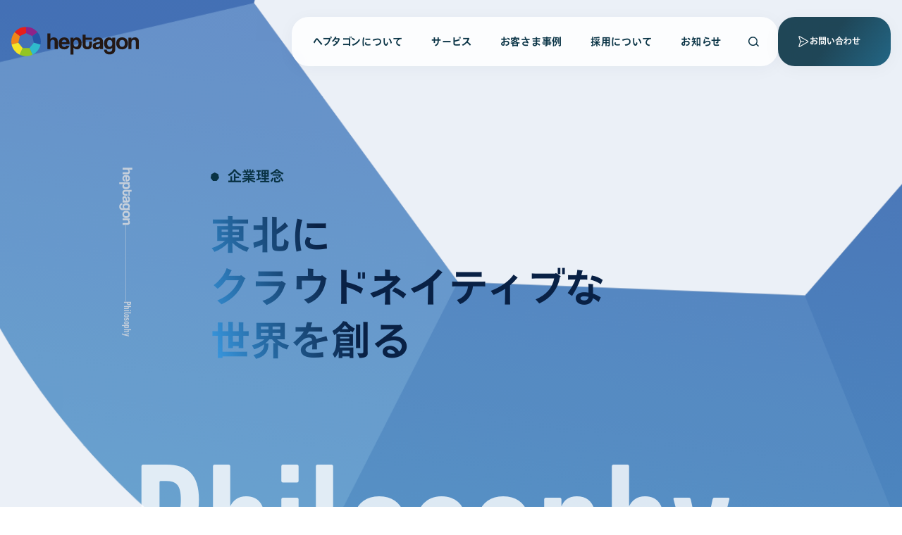

--- FILE ---
content_type: text/html; charset=UTF-8
request_url: https://heptagon.co.jp/company/philosophy/
body_size: 17896
content:
<!doctype html>
<html lang="ja">

<head>
	<meta charset="UTF-8" />
	<meta name="viewport" content="width=device-width, initial-scale=1" />
	<meta name='robots' content='index, follow, max-image-preview:large, max-snippet:-1, max-video-preview:-1' />
	<style>img:is([sizes="auto" i], [sizes^="auto," i]) { contain-intrinsic-size: 3000px 1500px }</style>
	
	<!-- This site is optimized with the Yoast SEO plugin v25.6 - https://yoast.com/wordpress/plugins/seo/ -->
	<title>企業理念 - 株式会社ヘプタゴン</title>
	<link rel="canonical" href="https://heptagon.co.jp/company/philosophy/" />
	<meta property="og:locale" content="ja_JP" />
	<meta property="og:type" content="article" />
	<meta property="og:title" content="企業理念 - 株式会社ヘプタゴン" />
	<meta property="og:url" content="https://heptagon.co.jp/company/philosophy/" />
	<meta property="og:site_name" content="株式会社ヘプタゴン" />
	<meta property="article:modified_time" content="2024-07-09T08:45:27+00:00" />
	<meta property="og:image" content="https://cdn.getshifter.co/14bf7225b40059186ec90e43024e20c13bc83508/uploads/2023/08/philosophy-thumbnail.jpg" />
	<meta property="og:image:width" content="613" />
	<meta property="og:image:height" content="408" />
	<meta property="og:image:type" content="image/jpeg" />
	<meta name="twitter:card" content="summary_large_image" />
	<meta name="twitter:label1" content="推定読み取り時間" />
	<meta name="twitter:data1" content="1分" />
	<script type="application/ld+json" class="yoast-schema-graph">{"@context":"https://schema.org","@graph":[{"@type":"WebPage","@id":"https://heptagon.co.jp/company/philosophy/","url":"https://heptagon.co.jp/company/philosophy/","name":"企業理念 - 株式会社ヘプタゴン","isPartOf":{"@id":"https://heptagon.co.jp/#website"},"primaryImageOfPage":{"@id":"https://heptagon.co.jp/company/philosophy/#primaryimage"},"image":{"@id":"https://heptagon.co.jp/company/philosophy/#primaryimage"},"thumbnailUrl":"https://cdn.getshifter.co/14bf7225b40059186ec90e43024e20c13bc83508/uploads/2023/08/philosophy-thumbnail.jpg","datePublished":"2023-08-01T08:54:08+00:00","dateModified":"2024-07-09T08:45:27+00:00","breadcrumb":{"@id":"https://heptagon.co.jp/company/philosophy/#breadcrumb"},"inLanguage":"ja","potentialAction":[{"@type":"ReadAction","target":["https://heptagon.co.jp/company/philosophy/"]}]},{"@type":"ImageObject","inLanguage":"ja","@id":"https://heptagon.co.jp/company/philosophy/#primaryimage","url":"https://cdn.getshifter.co/14bf7225b40059186ec90e43024e20c13bc83508/uploads/2023/08/philosophy-thumbnail.jpg","contentUrl":"https://cdn.getshifter.co/14bf7225b40059186ec90e43024e20c13bc83508/uploads/2023/08/philosophy-thumbnail.jpg","width":613,"height":408},{"@type":"BreadcrumbList","@id":"https://heptagon.co.jp/company/philosophy/#breadcrumb","itemListElement":[{"@type":"ListItem","position":1,"name":"TOP","item":"https://heptagon.co.jp/"},{"@type":"ListItem","position":2,"name":"会社案内","item":"https://heptagon.co.jp/company/"},{"@type":"ListItem","position":3,"name":"企業理念"}]},{"@type":"WebSite","@id":"https://heptagon.co.jp/#website","url":"https://heptagon.co.jp/","name":"株式会社ヘプタゴン","description":"heptagon inc.","potentialAction":[{"@type":"SearchAction","target":{"@type":"EntryPoint","urlTemplate":"https://heptagon.co.jp/?s={search_term_string}"},"query-input":{"@type":"PropertyValueSpecification","valueRequired":true,"valueName":"search_term_string"}}],"inLanguage":"ja"}]}</script>
	<!-- / Yoast SEO plugin. -->


<link rel='dns-prefetch' href='//cdn.getshifter.co' />
<link rel='stylesheet' id='wp-block-library-css' href='/wp-includes/css/dist/block-library/style.min.css?ver=6.8.2' media='all' />
<style id='wp-block-library-theme-inline-css'>
.wp-block-audio :where(figcaption){color:#555;font-size:13px;text-align:center}.is-dark-theme .wp-block-audio :where(figcaption){color:#ffffffa6}.wp-block-audio{margin:0 0 1em}.wp-block-code{border:1px solid #ccc;border-radius:4px;font-family:Menlo,Consolas,monaco,monospace;padding:.8em 1em}.wp-block-embed :where(figcaption){color:#555;font-size:13px;text-align:center}.is-dark-theme .wp-block-embed :where(figcaption){color:#ffffffa6}.wp-block-embed{margin:0 0 1em}.blocks-gallery-caption{color:#555;font-size:13px;text-align:center}.is-dark-theme .blocks-gallery-caption{color:#ffffffa6}:root :where(.wp-block-image figcaption){color:#555;font-size:13px;text-align:center}.is-dark-theme :root :where(.wp-block-image figcaption){color:#ffffffa6}.wp-block-image{margin:0 0 1em}.wp-block-pullquote{border-bottom:4px solid;border-top:4px solid;color:currentColor;margin-bottom:1.75em}.wp-block-pullquote cite,.wp-block-pullquote footer,.wp-block-pullquote__citation{color:currentColor;font-size:.8125em;font-style:normal;text-transform:uppercase}.wp-block-quote{border-left:.25em solid;margin:0 0 1.75em;padding-left:1em}.wp-block-quote cite,.wp-block-quote footer{color:currentColor;font-size:.8125em;font-style:normal;position:relative}.wp-block-quote:where(.has-text-align-right){border-left:none;border-right:.25em solid;padding-left:0;padding-right:1em}.wp-block-quote:where(.has-text-align-center){border:none;padding-left:0}.wp-block-quote.is-large,.wp-block-quote.is-style-large,.wp-block-quote:where(.is-style-plain){border:none}.wp-block-search .wp-block-search__label{font-weight:700}.wp-block-search__button{border:1px solid #ccc;padding:.375em .625em}:where(.wp-block-group.has-background){padding:1.25em 2.375em}.wp-block-separator.has-css-opacity{opacity:.4}.wp-block-separator{border:none;border-bottom:2px solid;margin-left:auto;margin-right:auto}.wp-block-separator.has-alpha-channel-opacity{opacity:1}.wp-block-separator:not(.is-style-wide):not(.is-style-dots){width:100px}.wp-block-separator.has-background:not(.is-style-dots){border-bottom:none;height:1px}.wp-block-separator.has-background:not(.is-style-wide):not(.is-style-dots){height:2px}.wp-block-table{margin:0 0 1em}.wp-block-table td,.wp-block-table th{word-break:normal}.wp-block-table :where(figcaption){color:#555;font-size:13px;text-align:center}.is-dark-theme .wp-block-table :where(figcaption){color:#ffffffa6}.wp-block-video :where(figcaption){color:#555;font-size:13px;text-align:center}.is-dark-theme .wp-block-video :where(figcaption){color:#ffffffa6}.wp-block-video{margin:0 0 1em}:root :where(.wp-block-template-part.has-background){margin-bottom:0;margin-top:0;padding:1.25em 2.375em}
</style>
<style id='classic-theme-styles-inline-css'>
/*! This file is auto-generated */
.wp-block-button__link{color:#fff;background-color:#32373c;border-radius:9999px;box-shadow:none;text-decoration:none;padding:calc(.667em + 2px) calc(1.333em + 2px);font-size:1.125em}.wp-block-file__button{background:#32373c;color:#fff;text-decoration:none}
</style>
<link rel='stylesheet' id='ress-css' href='/wp-content/themes/heptagon-v4/assets/vendor/css/ress.min.css?ver=5.0.2' media='all' />
<link rel='stylesheet' id='style-css' href='/wp-content/themes/heptagon-v4/assets/css/style.css?ver=1750231613' media='all' />
<link rel='stylesheet' id='singular-css' href='/wp-content/themes/heptagon-v4/assets/css/singular.css?ver=1750231613' media='all' />
<link rel='stylesheet' id='page-singular-css' href='/wp-content/themes/heptagon-v4/assets/css/page-singular.css?ver=1750231613' media='all' />
<script src="/wp-includes/js/jquery/jquery.min.js?ver=3.7.1" id="jquery-core-js"></script>
<script src="/wp-includes/js/jquery/jquery-migrate.min.js?ver=3.4.1" id="jquery-migrate-js"></script>
<meta name="generator" content="WordPress 6.8.2" />
<!-- Google Tag Manager -->
<script>(function(w,d,s,l,i){w[l]=w[l]||[];w[l].push({'gtm.start':
new Date().getTime(),event:'gtm.js'});var f=d.getElementsByTagName(s)[0],
j=d.createElement(s),dl=l!='dataLayer'?'&l='+l:'';j.async=true;j.src=
'https://www.googletagmanager.com/gtm.js?id='+i+dl;f.parentNode.insertBefore(j,f);
})(window,document,'script','dataLayer','GTM-PQHQHMLX');</script>
<!-- End Google Tag Manager -->
<link rel="icon" href="https://cdn.getshifter.co/14bf7225b40059186ec90e43024e20c13bc83508/uploads/2023/08/cropped-company-image-03-32x32.png" sizes="32x32" />
<link rel="icon" href="https://cdn.getshifter.co/14bf7225b40059186ec90e43024e20c13bc83508/uploads/2023/08/cropped-company-image-03-192x192.png" sizes="192x192" />
<link rel="apple-touch-icon" href="https://cdn.getshifter.co/14bf7225b40059186ec90e43024e20c13bc83508/uploads/2023/08/cropped-company-image-03-180x180.png" />
<meta name="msapplication-TileImage" content="https://cdn.getshifter.co/14bf7225b40059186ec90e43024e20c13bc83508/uploads/2023/08/cropped-company-image-03-270x270.png" />
		<script src="https://webfont.fontplus.jp/accessor/script/fontplus.js?ohb3suHN9J0%3D&box=jFsX93uZ2F8%3D&aa=1&ab=2"></script>
	</head>

<body class="wp-singular page-template-default page page-id-1812 page-child parent-pageid-2414 wp-embed-responsive wp-theme-heptagon-v4">
	<div class="clip-path">
		<svg>
			<defs>
				<clipPath id="heptagon-sharp" clipPathUnits="objectBoundingBox">
					<path d="M0.5,0 L0.901,0.198 L1,0.643 L0.723,1 H0.278 L0,0.643 l0.099,-0.444 L0.5,0"/>
				</clipPath>
				<clipPath id="heptagon-radius" clipPathUnits="objectBoundingBox">
					<path d="M0.51,0 C0.504,-0.003,0.497,-0.003,0.491,0 L0.108,0.189 C0.102,0.192,0.098,0.198,0.096,0.204 L0.001,0.63 C0,0.636,0.001,0.643,0.005,0.648 L0.271,0.989 C0.275,0.995,0.281,0.998,0.288,0.998 H0.714 C0.72,0.998,0.726,0.995,0.731,0.989 L0.996,0.648 C1,0.643,1,0.636,1,0.63 L0.905,0.204 C0.904,0.198,0.9,0.192,0.894,0.19 L0.51,0"/>
				</clipPath>
			</defs>
		</svg>
	</div>
	<div class="preload-font en-cond" aria-hidden="true">0123456789</div>
	<!-- Google Tag Manager (noscript) -->
<noscript><iframe src="https://www.googletagmanager.com/ns.html?id=GTM-PQHQHMLX"
height="0" width="0" style="display:none;visibility:hidden"></iframe></noscript>
<!-- End Google Tag Manager (noscript) -->	<div id="page" class="site">
		<header id="header" class="site-header">
			<div class="site-header-inner">
	<div class="site-logo">
	<a href="/">
		<img src="/wp-content/themes/heptagon-v4/assets/images/common/heptagon-logo.svg" width="181" height="42" alt="株式会社ヘプタゴン">
	</a>
</div><!-- .site-header-logos -->
	<div class="site-header-navs">
		<div class="header-nav-container ja-bold">
	<div class="header-nav js-header-nav">
		<div class="header-nav-layer"></div>
		<div class="header-nav-display-wrapper">
			<div class="header-nav-display"></div>
		</div>
		<div class="header-nav-inner"><ul id="menu-global-menu" class="header-nav-items"><li class="header-nav-item"><a href="/company/about/">ヘプタゴンについて</a><div class="header-nav-extend-wrapper screen-reader-text"><div class="header-nav-extend"><div class="header-nav-extend-header"><div class="header-nav-extend-header-title"><div class="header-nav-extend-header-title-en en-cond">About</div><div class="header-nav-extend-header-title-ja">ヘプタゴンについて</div></div><div class="header-nav-extend-header-anchor"><a href="/company/about/">ヘプタゴンについて</a></div></div><div class="hedaer-nav-extend-about">
<ul>
	<li><a href="/company/about/"><div class="hedaer-nav-extend-about-image"><img width="280" height="158" src="https://cdn.getshifter.co/14bf7225b40059186ec90e43024e20c13bc83508/uploads/2023/08/about-pc-280x158.png" class="attachment-menu-thumbnail size-menu-thumbnail" alt="" decoding="async" srcset="https://cdn.getshifter.co/14bf7225b40059186ec90e43024e20c13bc83508/uploads/2023/08/about-pc-280x158.png 280w, https://cdn.getshifter.co/14bf7225b40059186ec90e43024e20c13bc83508/uploads/2023/08/about-pc-300x169.png 300w, https://cdn.getshifter.co/14bf7225b40059186ec90e43024e20c13bc83508/uploads/2023/08/about-pc-376x212.png 376w, https://cdn.getshifter.co/14bf7225b40059186ec90e43024e20c13bc83508/uploads/2023/08/about-pc-328x185.png 328w, https://cdn.getshifter.co/14bf7225b40059186ec90e43024e20c13bc83508/uploads/2023/08/about-pc-224x126.png 224w, https://cdn.getshifter.co/14bf7225b40059186ec90e43024e20c13bc83508/uploads/2023/08/about-pc-156x88.png 156w, https://cdn.getshifter.co/14bf7225b40059186ec90e43024e20c13bc83508/uploads/2023/08/about-pc-496x280.png 496w, https://cdn.getshifter.co/14bf7225b40059186ec90e43024e20c13bc83508/uploads/2023/08/about-pc-308x174.png 308w, https://cdn.getshifter.co/14bf7225b40059186ec90e43024e20c13bc83508/uploads/2023/08/about-pc-176x99.png 176w, https://cdn.getshifter.co/14bf7225b40059186ec90e43024e20c13bc83508/uploads/2023/08/about-pc-132x74.png 132w, https://cdn.getshifter.co/14bf7225b40059186ec90e43024e20c13bc83508/uploads/2023/08/about-pc-381x215.png 381w, https://cdn.getshifter.co/14bf7225b40059186ec90e43024e20c13bc83508/uploads/2023/08/about-pc-368x208.png 368w, https://cdn.getshifter.co/14bf7225b40059186ec90e43024e20c13bc83508/uploads/2023/08/about-pc-329x185.png 329w, https://cdn.getshifter.co/14bf7225b40059186ec90e43024e20c13bc83508/uploads/2023/08/about-pc-326x184.png 326w, https://cdn.getshifter.co/14bf7225b40059186ec90e43024e20c13bc83508/uploads/2023/08/about-pc-272x153.png 272w, https://cdn.getshifter.co/14bf7225b40059186ec90e43024e20c13bc83508/uploads/2023/08/about-pc-170x96.png 170w, https://cdn.getshifter.co/14bf7225b40059186ec90e43024e20c13bc83508/uploads/2023/08/about-pc-84x48.png 84w, https://cdn.getshifter.co/14bf7225b40059186ec90e43024e20c13bc83508/uploads/2023/08/about-pc.png 560w" sizes="(max-width: 280px) 100vw, 280px" /></div><div class="hedaer-nav-extend-about-title">ヘプタゴンについて</div></a></li>
	<li><a href="/company/overview/"><div class="hedaer-nav-extend-about-image"><img width="280" height="158" src="https://cdn.getshifter.co/14bf7225b40059186ec90e43024e20c13bc83508/uploads/2023/08/company-pc-280x158.jpg" class="attachment-menu-thumbnail size-menu-thumbnail" alt="" decoding="async" srcset="https://cdn.getshifter.co/14bf7225b40059186ec90e43024e20c13bc83508/uploads/2023/08/company-pc-280x158.jpg 280w, https://cdn.getshifter.co/14bf7225b40059186ec90e43024e20c13bc83508/uploads/2023/08/company-pc-300x169.jpg 300w, https://cdn.getshifter.co/14bf7225b40059186ec90e43024e20c13bc83508/uploads/2023/08/company-pc-376x212.jpg 376w, https://cdn.getshifter.co/14bf7225b40059186ec90e43024e20c13bc83508/uploads/2023/08/company-pc-328x185.jpg 328w, https://cdn.getshifter.co/14bf7225b40059186ec90e43024e20c13bc83508/uploads/2023/08/company-pc-224x126.jpg 224w, https://cdn.getshifter.co/14bf7225b40059186ec90e43024e20c13bc83508/uploads/2023/08/company-pc-156x88.jpg 156w, https://cdn.getshifter.co/14bf7225b40059186ec90e43024e20c13bc83508/uploads/2023/08/company-pc-496x280.jpg 496w, https://cdn.getshifter.co/14bf7225b40059186ec90e43024e20c13bc83508/uploads/2023/08/company-pc-308x174.jpg 308w, https://cdn.getshifter.co/14bf7225b40059186ec90e43024e20c13bc83508/uploads/2023/08/company-pc-176x99.jpg 176w, https://cdn.getshifter.co/14bf7225b40059186ec90e43024e20c13bc83508/uploads/2023/08/company-pc-132x74.jpg 132w, https://cdn.getshifter.co/14bf7225b40059186ec90e43024e20c13bc83508/uploads/2023/08/company-pc-381x215.jpg 381w, https://cdn.getshifter.co/14bf7225b40059186ec90e43024e20c13bc83508/uploads/2023/08/company-pc-368x208.jpg 368w, https://cdn.getshifter.co/14bf7225b40059186ec90e43024e20c13bc83508/uploads/2023/08/company-pc-329x185.jpg 329w, https://cdn.getshifter.co/14bf7225b40059186ec90e43024e20c13bc83508/uploads/2023/08/company-pc-326x184.jpg 326w, https://cdn.getshifter.co/14bf7225b40059186ec90e43024e20c13bc83508/uploads/2023/08/company-pc-272x153.jpg 272w, https://cdn.getshifter.co/14bf7225b40059186ec90e43024e20c13bc83508/uploads/2023/08/company-pc-170x96.jpg 170w, https://cdn.getshifter.co/14bf7225b40059186ec90e43024e20c13bc83508/uploads/2023/08/company-pc-84x48.jpg 84w, https://cdn.getshifter.co/14bf7225b40059186ec90e43024e20c13bc83508/uploads/2023/08/company-pc.jpg 560w" sizes="(max-width: 280px) 100vw, 280px" /></div><div class="hedaer-nav-extend-about-title">会社概要</div></a></li>
	<li><a href="/company/philosophy/" aria-current="page"><div class="hedaer-nav-extend-about-image"><img width="280" height="158" src="https://cdn.getshifter.co/14bf7225b40059186ec90e43024e20c13bc83508/uploads/2023/08/philosophy-pc-280x158.jpg" class="attachment-menu-thumbnail size-menu-thumbnail" alt="" decoding="async" srcset="https://cdn.getshifter.co/14bf7225b40059186ec90e43024e20c13bc83508/uploads/2023/08/philosophy-pc-280x158.jpg 280w, https://cdn.getshifter.co/14bf7225b40059186ec90e43024e20c13bc83508/uploads/2023/08/philosophy-pc-300x169.jpg 300w, https://cdn.getshifter.co/14bf7225b40059186ec90e43024e20c13bc83508/uploads/2023/08/philosophy-pc-376x212.jpg 376w, https://cdn.getshifter.co/14bf7225b40059186ec90e43024e20c13bc83508/uploads/2023/08/philosophy-pc-328x185.jpg 328w, https://cdn.getshifter.co/14bf7225b40059186ec90e43024e20c13bc83508/uploads/2023/08/philosophy-pc-224x126.jpg 224w, https://cdn.getshifter.co/14bf7225b40059186ec90e43024e20c13bc83508/uploads/2023/08/philosophy-pc-156x88.jpg 156w, https://cdn.getshifter.co/14bf7225b40059186ec90e43024e20c13bc83508/uploads/2023/08/philosophy-pc-496x280.jpg 496w, https://cdn.getshifter.co/14bf7225b40059186ec90e43024e20c13bc83508/uploads/2023/08/philosophy-pc-308x174.jpg 308w, https://cdn.getshifter.co/14bf7225b40059186ec90e43024e20c13bc83508/uploads/2023/08/philosophy-pc-176x99.jpg 176w, https://cdn.getshifter.co/14bf7225b40059186ec90e43024e20c13bc83508/uploads/2023/08/philosophy-pc-132x74.jpg 132w, https://cdn.getshifter.co/14bf7225b40059186ec90e43024e20c13bc83508/uploads/2023/08/philosophy-pc-381x215.jpg 381w, https://cdn.getshifter.co/14bf7225b40059186ec90e43024e20c13bc83508/uploads/2023/08/philosophy-pc-368x208.jpg 368w, https://cdn.getshifter.co/14bf7225b40059186ec90e43024e20c13bc83508/uploads/2023/08/philosophy-pc-329x185.jpg 329w, https://cdn.getshifter.co/14bf7225b40059186ec90e43024e20c13bc83508/uploads/2023/08/philosophy-pc-326x184.jpg 326w, https://cdn.getshifter.co/14bf7225b40059186ec90e43024e20c13bc83508/uploads/2023/08/philosophy-pc-272x153.jpg 272w, https://cdn.getshifter.co/14bf7225b40059186ec90e43024e20c13bc83508/uploads/2023/08/philosophy-pc-170x96.jpg 170w, https://cdn.getshifter.co/14bf7225b40059186ec90e43024e20c13bc83508/uploads/2023/08/philosophy-pc-84x48.jpg 84w, https://cdn.getshifter.co/14bf7225b40059186ec90e43024e20c13bc83508/uploads/2023/08/philosophy-pc.jpg 560w" sizes="(max-width: 280px) 100vw, 280px" /></div><div class="hedaer-nav-extend-about-title">企業理念</div></a></li>
	<li><a href="/company/culture/"><div class="hedaer-nav-extend-about-image"><img width="280" height="158" src="https://cdn.getshifter.co/14bf7225b40059186ec90e43024e20c13bc83508/uploads/2023/08/culture-pc-280x158.jpg" class="attachment-menu-thumbnail size-menu-thumbnail" alt="" decoding="async" srcset="https://cdn.getshifter.co/14bf7225b40059186ec90e43024e20c13bc83508/uploads/2023/08/culture-pc-280x158.jpg 280w, https://cdn.getshifter.co/14bf7225b40059186ec90e43024e20c13bc83508/uploads/2023/08/culture-pc-300x169.jpg 300w, https://cdn.getshifter.co/14bf7225b40059186ec90e43024e20c13bc83508/uploads/2023/08/culture-pc-376x212.jpg 376w, https://cdn.getshifter.co/14bf7225b40059186ec90e43024e20c13bc83508/uploads/2023/08/culture-pc-328x185.jpg 328w, https://cdn.getshifter.co/14bf7225b40059186ec90e43024e20c13bc83508/uploads/2023/08/culture-pc-224x126.jpg 224w, https://cdn.getshifter.co/14bf7225b40059186ec90e43024e20c13bc83508/uploads/2023/08/culture-pc-156x88.jpg 156w, https://cdn.getshifter.co/14bf7225b40059186ec90e43024e20c13bc83508/uploads/2023/08/culture-pc-496x280.jpg 496w, https://cdn.getshifter.co/14bf7225b40059186ec90e43024e20c13bc83508/uploads/2023/08/culture-pc-308x174.jpg 308w, https://cdn.getshifter.co/14bf7225b40059186ec90e43024e20c13bc83508/uploads/2023/08/culture-pc-176x99.jpg 176w, https://cdn.getshifter.co/14bf7225b40059186ec90e43024e20c13bc83508/uploads/2023/08/culture-pc-132x74.jpg 132w, https://cdn.getshifter.co/14bf7225b40059186ec90e43024e20c13bc83508/uploads/2023/08/culture-pc-381x215.jpg 381w, https://cdn.getshifter.co/14bf7225b40059186ec90e43024e20c13bc83508/uploads/2023/08/culture-pc-368x208.jpg 368w, https://cdn.getshifter.co/14bf7225b40059186ec90e43024e20c13bc83508/uploads/2023/08/culture-pc-329x185.jpg 329w, https://cdn.getshifter.co/14bf7225b40059186ec90e43024e20c13bc83508/uploads/2023/08/culture-pc-326x184.jpg 326w, https://cdn.getshifter.co/14bf7225b40059186ec90e43024e20c13bc83508/uploads/2023/08/culture-pc-272x153.jpg 272w, https://cdn.getshifter.co/14bf7225b40059186ec90e43024e20c13bc83508/uploads/2023/08/culture-pc-170x96.jpg 170w, https://cdn.getshifter.co/14bf7225b40059186ec90e43024e20c13bc83508/uploads/2023/08/culture-pc-84x48.jpg 84w, https://cdn.getshifter.co/14bf7225b40059186ec90e43024e20c13bc83508/uploads/2023/08/culture-pc.jpg 560w" sizes="(max-width: 280px) 100vw, 280px" /></div><div class="hedaer-nav-extend-about-title">企業文化</div></a></li>
	<li><a href="/company/member/"><div class="hedaer-nav-extend-about-image"><img width="280" height="158" src="https://cdn.getshifter.co/14bf7225b40059186ec90e43024e20c13bc83508/uploads/2023/08/member-pc-280x158.jpg" class="attachment-menu-thumbnail size-menu-thumbnail" alt="" decoding="async" srcset="https://cdn.getshifter.co/14bf7225b40059186ec90e43024e20c13bc83508/uploads/2023/08/member-pc-280x158.jpg 280w, https://cdn.getshifter.co/14bf7225b40059186ec90e43024e20c13bc83508/uploads/2023/08/member-pc-300x169.jpg 300w, https://cdn.getshifter.co/14bf7225b40059186ec90e43024e20c13bc83508/uploads/2023/08/member-pc-376x212.jpg 376w, https://cdn.getshifter.co/14bf7225b40059186ec90e43024e20c13bc83508/uploads/2023/08/member-pc-328x185.jpg 328w, https://cdn.getshifter.co/14bf7225b40059186ec90e43024e20c13bc83508/uploads/2023/08/member-pc-224x126.jpg 224w, https://cdn.getshifter.co/14bf7225b40059186ec90e43024e20c13bc83508/uploads/2023/08/member-pc-156x88.jpg 156w, https://cdn.getshifter.co/14bf7225b40059186ec90e43024e20c13bc83508/uploads/2023/08/member-pc-496x280.jpg 496w, https://cdn.getshifter.co/14bf7225b40059186ec90e43024e20c13bc83508/uploads/2023/08/member-pc-308x174.jpg 308w, https://cdn.getshifter.co/14bf7225b40059186ec90e43024e20c13bc83508/uploads/2023/08/member-pc-176x99.jpg 176w, https://cdn.getshifter.co/14bf7225b40059186ec90e43024e20c13bc83508/uploads/2023/08/member-pc-132x74.jpg 132w, https://cdn.getshifter.co/14bf7225b40059186ec90e43024e20c13bc83508/uploads/2023/08/member-pc-381x215.jpg 381w, https://cdn.getshifter.co/14bf7225b40059186ec90e43024e20c13bc83508/uploads/2023/08/member-pc-368x208.jpg 368w, https://cdn.getshifter.co/14bf7225b40059186ec90e43024e20c13bc83508/uploads/2023/08/member-pc-329x185.jpg 329w, https://cdn.getshifter.co/14bf7225b40059186ec90e43024e20c13bc83508/uploads/2023/08/member-pc-326x184.jpg 326w, https://cdn.getshifter.co/14bf7225b40059186ec90e43024e20c13bc83508/uploads/2023/08/member-pc-272x153.jpg 272w, https://cdn.getshifter.co/14bf7225b40059186ec90e43024e20c13bc83508/uploads/2023/08/member-pc-170x96.jpg 170w, https://cdn.getshifter.co/14bf7225b40059186ec90e43024e20c13bc83508/uploads/2023/08/member-pc-84x48.jpg 84w, https://cdn.getshifter.co/14bf7225b40059186ec90e43024e20c13bc83508/uploads/2023/08/member-pc.jpg 560w" sizes="(max-width: 280px) 100vw, 280px" /></div><div class="hedaer-nav-extend-about-title">メンバー</div></a></li>
	<li><a href="/company/contributions/"><div class="hedaer-nav-extend-about-image"><img width="280" height="158" src="https://cdn.getshifter.co/14bf7225b40059186ec90e43024e20c13bc83508/uploads/2023/08/contribute-pc-280x158.jpg" class="attachment-menu-thumbnail size-menu-thumbnail" alt="" decoding="async" srcset="https://cdn.getshifter.co/14bf7225b40059186ec90e43024e20c13bc83508/uploads/2023/08/contribute-pc-280x158.jpg 280w, https://cdn.getshifter.co/14bf7225b40059186ec90e43024e20c13bc83508/uploads/2023/08/contribute-pc-300x169.jpg 300w, https://cdn.getshifter.co/14bf7225b40059186ec90e43024e20c13bc83508/uploads/2023/08/contribute-pc-376x212.jpg 376w, https://cdn.getshifter.co/14bf7225b40059186ec90e43024e20c13bc83508/uploads/2023/08/contribute-pc-328x185.jpg 328w, https://cdn.getshifter.co/14bf7225b40059186ec90e43024e20c13bc83508/uploads/2023/08/contribute-pc-224x126.jpg 224w, https://cdn.getshifter.co/14bf7225b40059186ec90e43024e20c13bc83508/uploads/2023/08/contribute-pc-156x88.jpg 156w, https://cdn.getshifter.co/14bf7225b40059186ec90e43024e20c13bc83508/uploads/2023/08/contribute-pc-496x280.jpg 496w, https://cdn.getshifter.co/14bf7225b40059186ec90e43024e20c13bc83508/uploads/2023/08/contribute-pc-308x174.jpg 308w, https://cdn.getshifter.co/14bf7225b40059186ec90e43024e20c13bc83508/uploads/2023/08/contribute-pc-176x99.jpg 176w, https://cdn.getshifter.co/14bf7225b40059186ec90e43024e20c13bc83508/uploads/2023/08/contribute-pc-132x74.jpg 132w, https://cdn.getshifter.co/14bf7225b40059186ec90e43024e20c13bc83508/uploads/2023/08/contribute-pc-381x215.jpg 381w, https://cdn.getshifter.co/14bf7225b40059186ec90e43024e20c13bc83508/uploads/2023/08/contribute-pc-368x208.jpg 368w, https://cdn.getshifter.co/14bf7225b40059186ec90e43024e20c13bc83508/uploads/2023/08/contribute-pc-329x185.jpg 329w, https://cdn.getshifter.co/14bf7225b40059186ec90e43024e20c13bc83508/uploads/2023/08/contribute-pc-326x184.jpg 326w, https://cdn.getshifter.co/14bf7225b40059186ec90e43024e20c13bc83508/uploads/2023/08/contribute-pc-272x153.jpg 272w, https://cdn.getshifter.co/14bf7225b40059186ec90e43024e20c13bc83508/uploads/2023/08/contribute-pc-170x96.jpg 170w, https://cdn.getshifter.co/14bf7225b40059186ec90e43024e20c13bc83508/uploads/2023/08/contribute-pc-84x48.jpg 84w, https://cdn.getshifter.co/14bf7225b40059186ec90e43024e20c13bc83508/uploads/2023/08/contribute-pc.jpg 560w" sizes="(max-width: 280px) 100vw, 280px" /></div><div class="hedaer-nav-extend-about-title">コミュニティへの貢献</div></a></li>
</ul>
</div>
</div>
</div>
</li>
<li class="header-nav-item"><a>サービス</a><div class="header-nav-extend-wrapper screen-reader-text"><div class="header-nav-extend"><div class="header-nav-extend-header"><div class="header-nav-extend-header-title"><div class="header-nav-extend-header-title-en en-cond">Service</div><div class="header-nav-extend-header-title-ja">ヘプタゴンのサービス</div></div><div class="header-nav-extend-header-anchor"><a href="/services/">すべてのサービス</a></div></div><div class="hedaer-nav-extend-service">
<ul>
	<li><div class="hedaer-nav-extend-service-image"><img width="280" height="158" src="https://cdn.getshifter.co/14bf7225b40059186ec90e43024e20c13bc83508/uploads/2023/08/full-managed-pc-280x158.png" class="attachment-menu-thumbnail size-menu-thumbnail" alt="" decoding="async" srcset="https://cdn.getshifter.co/14bf7225b40059186ec90e43024e20c13bc83508/uploads/2023/08/full-managed-pc-280x158.png 280w, https://cdn.getshifter.co/14bf7225b40059186ec90e43024e20c13bc83508/uploads/2023/08/full-managed-pc-300x169.png 300w, https://cdn.getshifter.co/14bf7225b40059186ec90e43024e20c13bc83508/uploads/2023/08/full-managed-pc-376x212.png 376w, https://cdn.getshifter.co/14bf7225b40059186ec90e43024e20c13bc83508/uploads/2023/08/full-managed-pc-328x185.png 328w, https://cdn.getshifter.co/14bf7225b40059186ec90e43024e20c13bc83508/uploads/2023/08/full-managed-pc-224x126.png 224w, https://cdn.getshifter.co/14bf7225b40059186ec90e43024e20c13bc83508/uploads/2023/08/full-managed-pc-156x88.png 156w, https://cdn.getshifter.co/14bf7225b40059186ec90e43024e20c13bc83508/uploads/2023/08/full-managed-pc-496x280.png 496w, https://cdn.getshifter.co/14bf7225b40059186ec90e43024e20c13bc83508/uploads/2023/08/full-managed-pc-308x174.png 308w, https://cdn.getshifter.co/14bf7225b40059186ec90e43024e20c13bc83508/uploads/2023/08/full-managed-pc-176x99.png 176w, https://cdn.getshifter.co/14bf7225b40059186ec90e43024e20c13bc83508/uploads/2023/08/full-managed-pc-132x74.png 132w, https://cdn.getshifter.co/14bf7225b40059186ec90e43024e20c13bc83508/uploads/2023/08/full-managed-pc-381x215.png 381w, https://cdn.getshifter.co/14bf7225b40059186ec90e43024e20c13bc83508/uploads/2023/08/full-managed-pc-368x208.png 368w, https://cdn.getshifter.co/14bf7225b40059186ec90e43024e20c13bc83508/uploads/2023/08/full-managed-pc-329x185.png 329w, https://cdn.getshifter.co/14bf7225b40059186ec90e43024e20c13bc83508/uploads/2023/08/full-managed-pc-326x184.png 326w, https://cdn.getshifter.co/14bf7225b40059186ec90e43024e20c13bc83508/uploads/2023/08/full-managed-pc-272x153.png 272w, https://cdn.getshifter.co/14bf7225b40059186ec90e43024e20c13bc83508/uploads/2023/08/full-managed-pc-170x96.png 170w, https://cdn.getshifter.co/14bf7225b40059186ec90e43024e20c13bc83508/uploads/2023/08/full-managed-pc-84x48.png 84w, https://cdn.getshifter.co/14bf7225b40059186ec90e43024e20c13bc83508/uploads/2023/08/full-managed-pc.png 560w" sizes="(max-width: 280px) 100vw, 280px" /></div><div class="hedaer-nav-extend-service-title">フルマネージドサービス</div><ul class="ja"><li><a href="/services/fully-managed/">クラウドセットアップ<br>クラウド運行代用</a></li></ul></li>
	<li><div class="hedaer-nav-extend-service-image"><img width="280" height="158" src="https://cdn.getshifter.co/14bf7225b40059186ec90e43024e20c13bc83508/uploads/2023/08/development-pc-280x158.png" class="attachment-menu-thumbnail size-menu-thumbnail" alt="" decoding="async" srcset="https://cdn.getshifter.co/14bf7225b40059186ec90e43024e20c13bc83508/uploads/2023/08/development-pc-280x158.png 280w, https://cdn.getshifter.co/14bf7225b40059186ec90e43024e20c13bc83508/uploads/2023/08/development-pc-300x169.png 300w, https://cdn.getshifter.co/14bf7225b40059186ec90e43024e20c13bc83508/uploads/2023/08/development-pc-376x212.png 376w, https://cdn.getshifter.co/14bf7225b40059186ec90e43024e20c13bc83508/uploads/2023/08/development-pc-328x185.png 328w, https://cdn.getshifter.co/14bf7225b40059186ec90e43024e20c13bc83508/uploads/2023/08/development-pc-224x126.png 224w, https://cdn.getshifter.co/14bf7225b40059186ec90e43024e20c13bc83508/uploads/2023/08/development-pc-156x88.png 156w, https://cdn.getshifter.co/14bf7225b40059186ec90e43024e20c13bc83508/uploads/2023/08/development-pc-496x280.png 496w, https://cdn.getshifter.co/14bf7225b40059186ec90e43024e20c13bc83508/uploads/2023/08/development-pc-308x174.png 308w, https://cdn.getshifter.co/14bf7225b40059186ec90e43024e20c13bc83508/uploads/2023/08/development-pc-176x99.png 176w, https://cdn.getshifter.co/14bf7225b40059186ec90e43024e20c13bc83508/uploads/2023/08/development-pc-132x74.png 132w, https://cdn.getshifter.co/14bf7225b40059186ec90e43024e20c13bc83508/uploads/2023/08/development-pc-381x215.png 381w, https://cdn.getshifter.co/14bf7225b40059186ec90e43024e20c13bc83508/uploads/2023/08/development-pc-368x208.png 368w, https://cdn.getshifter.co/14bf7225b40059186ec90e43024e20c13bc83508/uploads/2023/08/development-pc-329x185.png 329w, https://cdn.getshifter.co/14bf7225b40059186ec90e43024e20c13bc83508/uploads/2023/08/development-pc-326x184.png 326w, https://cdn.getshifter.co/14bf7225b40059186ec90e43024e20c13bc83508/uploads/2023/08/development-pc-272x153.png 272w, https://cdn.getshifter.co/14bf7225b40059186ec90e43024e20c13bc83508/uploads/2023/08/development-pc-170x96.png 170w, https://cdn.getshifter.co/14bf7225b40059186ec90e43024e20c13bc83508/uploads/2023/08/development-pc-84x48.png 84w, https://cdn.getshifter.co/14bf7225b40059186ec90e43024e20c13bc83508/uploads/2023/08/development-pc.png 560w" sizes="(max-width: 280px) 100vw, 280px" /></div><div class="hedaer-nav-extend-service-title">ディベロップメントサービス</div><ul class="ja"><li><a href="/services/development/ai/">人工知能（AI）・機械学習</a></li><li><a href="/services/development/iot/">IoT</a></li><li><a href="/services/development/cloud/">クラウドネイティブ開発</a></li><li><a href="/services/development/line/">LINE</a></li><li><a href="/services/development/generative-ai/">生成AI社内文書検索</a></li></ul></li>
	<li><div class="hedaer-nav-extend-service-image"><img width="280" height="158" src="https://cdn.getshifter.co/14bf7225b40059186ec90e43024e20c13bc83508/uploads/2023/08/consulting-pc-280x158.png" class="attachment-menu-thumbnail size-menu-thumbnail" alt="" decoding="async" srcset="https://cdn.getshifter.co/14bf7225b40059186ec90e43024e20c13bc83508/uploads/2023/08/consulting-pc-280x158.png 280w, https://cdn.getshifter.co/14bf7225b40059186ec90e43024e20c13bc83508/uploads/2023/08/consulting-pc-300x169.png 300w, https://cdn.getshifter.co/14bf7225b40059186ec90e43024e20c13bc83508/uploads/2023/08/consulting-pc-376x212.png 376w, https://cdn.getshifter.co/14bf7225b40059186ec90e43024e20c13bc83508/uploads/2023/08/consulting-pc-328x185.png 328w, https://cdn.getshifter.co/14bf7225b40059186ec90e43024e20c13bc83508/uploads/2023/08/consulting-pc-224x126.png 224w, https://cdn.getshifter.co/14bf7225b40059186ec90e43024e20c13bc83508/uploads/2023/08/consulting-pc-156x88.png 156w, https://cdn.getshifter.co/14bf7225b40059186ec90e43024e20c13bc83508/uploads/2023/08/consulting-pc-496x280.png 496w, https://cdn.getshifter.co/14bf7225b40059186ec90e43024e20c13bc83508/uploads/2023/08/consulting-pc-308x174.png 308w, https://cdn.getshifter.co/14bf7225b40059186ec90e43024e20c13bc83508/uploads/2023/08/consulting-pc-176x99.png 176w, https://cdn.getshifter.co/14bf7225b40059186ec90e43024e20c13bc83508/uploads/2023/08/consulting-pc-132x74.png 132w, https://cdn.getshifter.co/14bf7225b40059186ec90e43024e20c13bc83508/uploads/2023/08/consulting-pc-381x215.png 381w, https://cdn.getshifter.co/14bf7225b40059186ec90e43024e20c13bc83508/uploads/2023/08/consulting-pc-368x208.png 368w, https://cdn.getshifter.co/14bf7225b40059186ec90e43024e20c13bc83508/uploads/2023/08/consulting-pc-329x185.png 329w, https://cdn.getshifter.co/14bf7225b40059186ec90e43024e20c13bc83508/uploads/2023/08/consulting-pc-326x184.png 326w, https://cdn.getshifter.co/14bf7225b40059186ec90e43024e20c13bc83508/uploads/2023/08/consulting-pc-272x153.png 272w, https://cdn.getshifter.co/14bf7225b40059186ec90e43024e20c13bc83508/uploads/2023/08/consulting-pc-170x96.png 170w, https://cdn.getshifter.co/14bf7225b40059186ec90e43024e20c13bc83508/uploads/2023/08/consulting-pc-84x48.png 84w, https://cdn.getshifter.co/14bf7225b40059186ec90e43024e20c13bc83508/uploads/2023/08/consulting-pc.png 560w" sizes="(max-width: 280px) 100vw, 280px" /></div><div class="hedaer-nav-extend-service-title">コンサルティングサービス</div><ul class="ja"><li><a href="/services/consulting/business/">事業会社向け内製化支援</a></li><li><a href="/services/consulting/developer/">開発会社向け内製化支援</a></li></ul></li>
</ul>
</div>
</div>
</div>
</li>
<li class="header-nav-item"><a href="/showcases/">お客さま事例</a></li>
<li class="header-nav-item"><a href="/recruit/">採用について</a></li>
<li class="header-nav-item"><a href="/news/">お知らせ</a></li>
<li class="header-nav-item" data-nav-search="search">検索
<div class="header-nav-extend-wrapper screen-reader-text">
	<div class="header-nav-extend">
		<div class="header-nav-extend-header">
			<div class="header-nav-extend-header-title">
				<div class="header-nav-extend-header-title-en en-cond">Search</div>
				<div class="header-nav-extend-header-title-ja">サイト内検索</div>
			</div>
		</div>
		<div class="hedaer-nav-extend-search ja">
			<form method="get" action="/search/" class="hedaer-nav-extend-searchform">
				<input name="s" type="search" placeholder="キーワードを入力してください。">
				<button type="submit">検索する</button>
			</form>
						<div class="header-nav-extend-search-tags">
				<ul>
																							<li><a href="/search/?s=DynamoDB">#DynamoDB</a></li>
																							<li><a href="/search/?s=Kinesis%20Data%20Firehose">#Kinesis Data Firehose</a></li>
																							<li><a href="/search/?s=Lambda">#Lambda</a></li>
																							<li><a href="/search/?s=ALB">#ALB</a></li>
																							<li><a href="/search/?s=S3">#S3</a></li>
																							<li><a href="/search/?s=Aurora">#Aurora</a></li>
																							<li><a href="/search/?s=CloudFront">#CloudFront</a></li>
																							<li><a href="/search/?s=Rekognition">#Rekognition</a></li>
																							<li><a href="/search/?s=Amazon%20Cognito">#Amazon Cognito</a></li>
																							<li><a href="/search/?s=Amazon%20Transcribe">#Amazon Transcribe</a></li>
																							<li><a href="/search/?s=Amazon%20Bedrock">#Amazon Bedrock</a></li>
																							<li><a href="/search/?s=生成AI">#生成AI</a></li>
																							<li><a href="/search/?s=生成系AI">#生成系AI</a></li>
																							<li><a href="/search/?s=Amazon%20SNS">#Amazon SNS</a></li>
																							<li><a href="/search/?s=IoT%20Core">#IoT Core</a></li>
									</ul>
			</div>
					</div>
	</div>
</div>
</li>
</ul></div>	</div>
	<div class="header-nav-contact js-header-contact">
		<div class="header-nav-contact-title">お問い合わせ</div>
		<ul id="menu-contact-menu" class=""><li id="menu-item-2294" class="menu-item menu-item-type-post_type menu-item-object-page menu-item-2294"><a href="/contact/">お問い合わせ</a></li>
<li id="menu-item-2295" class="menu-item menu-item-type-custom menu-item-object-custom menu-item-2295"><a href="/download/">資料請求</a></li>
</ul>	</div>
</div>
	</div>
	<div class="site-header-sp-navs">
		<div class="header-sp-nav-container ja-bold">
	<div class="header-sp-nav-toggle js-sp-nav-toggle"><span class="screen-reader-text">メニュー</span></div>
	<div class="header-sp-nav js-sp-nav">
		<div class="header-sp-nav-block">
		<div class="header-sp-nav-block-header">
<div class="header-sp-nav-block-title">
<div class="header-sp-nav-block-title-en en-cond">Service</div>
<div class="header-sp-nav-block-title-ja">サービス</div>
</div>
<div class="header-sp-nav-block-anchor">
<a href="/services/">すべてのサービス</a></div>
</div>
<div class="header-sp-nav-service"><ul id="menu-service-menu" class=""><li><div class="header-sp-nav-service-image"><img width="156" height="42" src="https://cdn.getshifter.co/14bf7225b40059186ec90e43024e20c13bc83508/uploads/2023/08/full-managed-sp-156x42.png" class="sp " alt="" decoding="async" srcset="https://cdn.getshifter.co/14bf7225b40059186ec90e43024e20c13bc83508/uploads/2023/08/full-managed-sp-156x42.png 156w, https://cdn.getshifter.co/14bf7225b40059186ec90e43024e20c13bc83508/uploads/2023/08/full-managed-sp-300x80.png 300w, https://cdn.getshifter.co/14bf7225b40059186ec90e43024e20c13bc83508/uploads/2023/08/full-managed-sp-376x101.png 376w, https://cdn.getshifter.co/14bf7225b40059186ec90e43024e20c13bc83508/uploads/2023/08/full-managed-sp-328x88.png 328w, https://cdn.getshifter.co/14bf7225b40059186ec90e43024e20c13bc83508/uploads/2023/08/full-managed-sp-280x75.png 280w, https://cdn.getshifter.co/14bf7225b40059186ec90e43024e20c13bc83508/uploads/2023/08/full-managed-sp-224x60.png 224w, https://cdn.getshifter.co/14bf7225b40059186ec90e43024e20c13bc83508/uploads/2023/08/full-managed-sp-496x133.png 496w, https://cdn.getshifter.co/14bf7225b40059186ec90e43024e20c13bc83508/uploads/2023/08/full-managed-sp-308x83.png 308w, https://cdn.getshifter.co/14bf7225b40059186ec90e43024e20c13bc83508/uploads/2023/08/full-managed-sp-176x47.png 176w, https://cdn.getshifter.co/14bf7225b40059186ec90e43024e20c13bc83508/uploads/2023/08/full-managed-sp-132x35.png 132w, https://cdn.getshifter.co/14bf7225b40059186ec90e43024e20c13bc83508/uploads/2023/08/full-managed-sp-381x102.png 381w, https://cdn.getshifter.co/14bf7225b40059186ec90e43024e20c13bc83508/uploads/2023/08/full-managed-sp-368x99.png 368w, https://cdn.getshifter.co/14bf7225b40059186ec90e43024e20c13bc83508/uploads/2023/08/full-managed-sp-329x88.png 329w, https://cdn.getshifter.co/14bf7225b40059186ec90e43024e20c13bc83508/uploads/2023/08/full-managed-sp-272x73.png 272w, https://cdn.getshifter.co/14bf7225b40059186ec90e43024e20c13bc83508/uploads/2023/08/full-managed-sp-170x46.png 170w, https://cdn.getshifter.co/14bf7225b40059186ec90e43024e20c13bc83508/uploads/2023/08/full-managed-sp-84x23.png 84w, https://cdn.getshifter.co/14bf7225b40059186ec90e43024e20c13bc83508/uploads/2023/08/full-managed-sp.png 656w" sizes="(max-width: 156px) 100vw, 156px" /><img width="224" height="88" src="https://cdn.getshifter.co/14bf7225b40059186ec90e43024e20c13bc83508/uploads/2023/08/full-managed-tablet-224x88.png" class="tablet" alt="" decoding="async" srcset="https://cdn.getshifter.co/14bf7225b40059186ec90e43024e20c13bc83508/uploads/2023/08/full-managed-tablet-224x88.png 224w, https://cdn.getshifter.co/14bf7225b40059186ec90e43024e20c13bc83508/uploads/2023/08/full-managed-tablet-300x118.png 300w, https://cdn.getshifter.co/14bf7225b40059186ec90e43024e20c13bc83508/uploads/2023/08/full-managed-tablet-376x148.png 376w, https://cdn.getshifter.co/14bf7225b40059186ec90e43024e20c13bc83508/uploads/2023/08/full-managed-tablet-328x129.png 328w, https://cdn.getshifter.co/14bf7225b40059186ec90e43024e20c13bc83508/uploads/2023/08/full-managed-tablet-280x110.png 280w, https://cdn.getshifter.co/14bf7225b40059186ec90e43024e20c13bc83508/uploads/2023/08/full-managed-tablet-156x61.png 156w, https://cdn.getshifter.co/14bf7225b40059186ec90e43024e20c13bc83508/uploads/2023/08/full-managed-tablet-308x121.png 308w, https://cdn.getshifter.co/14bf7225b40059186ec90e43024e20c13bc83508/uploads/2023/08/full-managed-tablet-176x69.png 176w, https://cdn.getshifter.co/14bf7225b40059186ec90e43024e20c13bc83508/uploads/2023/08/full-managed-tablet-132x52.png 132w, https://cdn.getshifter.co/14bf7225b40059186ec90e43024e20c13bc83508/uploads/2023/08/full-managed-tablet-381x150.png 381w, https://cdn.getshifter.co/14bf7225b40059186ec90e43024e20c13bc83508/uploads/2023/08/full-managed-tablet-368x145.png 368w, https://cdn.getshifter.co/14bf7225b40059186ec90e43024e20c13bc83508/uploads/2023/08/full-managed-tablet-329x129.png 329w, https://cdn.getshifter.co/14bf7225b40059186ec90e43024e20c13bc83508/uploads/2023/08/full-managed-tablet-272x107.png 272w, https://cdn.getshifter.co/14bf7225b40059186ec90e43024e20c13bc83508/uploads/2023/08/full-managed-tablet-170x67.png 170w, https://cdn.getshifter.co/14bf7225b40059186ec90e43024e20c13bc83508/uploads/2023/08/full-managed-tablet-84x33.png 84w, https://cdn.getshifter.co/14bf7225b40059186ec90e43024e20c13bc83508/uploads/2023/08/full-managed-tablet.png 448w" sizes="(max-width: 224px) 100vw, 224px" /></div><div class="header-sp-nav-service-title">フルマネージドサービス</div><div class="header-sp-nav-service-list ja"><ul><li><a href="/services/fully-managed/">クラウドセットアップ・クラウド運行代用</a></li></ul></div></li>
<li><div class="header-sp-nav-service-image"><img width="156" height="42" src="https://cdn.getshifter.co/14bf7225b40059186ec90e43024e20c13bc83508/uploads/2023/08/development-sp-156x42.png" class="sp " alt="" decoding="async" srcset="https://cdn.getshifter.co/14bf7225b40059186ec90e43024e20c13bc83508/uploads/2023/08/development-sp-156x42.png 156w, https://cdn.getshifter.co/14bf7225b40059186ec90e43024e20c13bc83508/uploads/2023/08/development-sp-300x80.png 300w, https://cdn.getshifter.co/14bf7225b40059186ec90e43024e20c13bc83508/uploads/2023/08/development-sp-376x101.png 376w, https://cdn.getshifter.co/14bf7225b40059186ec90e43024e20c13bc83508/uploads/2023/08/development-sp-328x88.png 328w, https://cdn.getshifter.co/14bf7225b40059186ec90e43024e20c13bc83508/uploads/2023/08/development-sp-280x75.png 280w, https://cdn.getshifter.co/14bf7225b40059186ec90e43024e20c13bc83508/uploads/2023/08/development-sp-224x60.png 224w, https://cdn.getshifter.co/14bf7225b40059186ec90e43024e20c13bc83508/uploads/2023/08/development-sp-496x133.png 496w, https://cdn.getshifter.co/14bf7225b40059186ec90e43024e20c13bc83508/uploads/2023/08/development-sp-308x83.png 308w, https://cdn.getshifter.co/14bf7225b40059186ec90e43024e20c13bc83508/uploads/2023/08/development-sp-176x47.png 176w, https://cdn.getshifter.co/14bf7225b40059186ec90e43024e20c13bc83508/uploads/2023/08/development-sp-132x35.png 132w, https://cdn.getshifter.co/14bf7225b40059186ec90e43024e20c13bc83508/uploads/2023/08/development-sp-381x102.png 381w, https://cdn.getshifter.co/14bf7225b40059186ec90e43024e20c13bc83508/uploads/2023/08/development-sp-368x99.png 368w, https://cdn.getshifter.co/14bf7225b40059186ec90e43024e20c13bc83508/uploads/2023/08/development-sp-329x88.png 329w, https://cdn.getshifter.co/14bf7225b40059186ec90e43024e20c13bc83508/uploads/2023/08/development-sp-272x73.png 272w, https://cdn.getshifter.co/14bf7225b40059186ec90e43024e20c13bc83508/uploads/2023/08/development-sp-170x46.png 170w, https://cdn.getshifter.co/14bf7225b40059186ec90e43024e20c13bc83508/uploads/2023/08/development-sp-84x23.png 84w, https://cdn.getshifter.co/14bf7225b40059186ec90e43024e20c13bc83508/uploads/2023/08/development-sp.png 656w" sizes="(max-width: 156px) 100vw, 156px" /><img width="224" height="88" src="https://cdn.getshifter.co/14bf7225b40059186ec90e43024e20c13bc83508/uploads/2023/08/development-tablet-224x88.png" class="tablet" alt="" decoding="async" srcset="https://cdn.getshifter.co/14bf7225b40059186ec90e43024e20c13bc83508/uploads/2023/08/development-tablet-224x88.png 224w, https://cdn.getshifter.co/14bf7225b40059186ec90e43024e20c13bc83508/uploads/2023/08/development-tablet-300x118.png 300w, https://cdn.getshifter.co/14bf7225b40059186ec90e43024e20c13bc83508/uploads/2023/08/development-tablet-376x148.png 376w, https://cdn.getshifter.co/14bf7225b40059186ec90e43024e20c13bc83508/uploads/2023/08/development-tablet-328x129.png 328w, https://cdn.getshifter.co/14bf7225b40059186ec90e43024e20c13bc83508/uploads/2023/08/development-tablet-280x110.png 280w, https://cdn.getshifter.co/14bf7225b40059186ec90e43024e20c13bc83508/uploads/2023/08/development-tablet-156x61.png 156w, https://cdn.getshifter.co/14bf7225b40059186ec90e43024e20c13bc83508/uploads/2023/08/development-tablet-308x121.png 308w, https://cdn.getshifter.co/14bf7225b40059186ec90e43024e20c13bc83508/uploads/2023/08/development-tablet-176x69.png 176w, https://cdn.getshifter.co/14bf7225b40059186ec90e43024e20c13bc83508/uploads/2023/08/development-tablet-132x52.png 132w, https://cdn.getshifter.co/14bf7225b40059186ec90e43024e20c13bc83508/uploads/2023/08/development-tablet-381x150.png 381w, https://cdn.getshifter.co/14bf7225b40059186ec90e43024e20c13bc83508/uploads/2023/08/development-tablet-368x145.png 368w, https://cdn.getshifter.co/14bf7225b40059186ec90e43024e20c13bc83508/uploads/2023/08/development-tablet-329x129.png 329w, https://cdn.getshifter.co/14bf7225b40059186ec90e43024e20c13bc83508/uploads/2023/08/development-tablet-272x107.png 272w, https://cdn.getshifter.co/14bf7225b40059186ec90e43024e20c13bc83508/uploads/2023/08/development-tablet-170x67.png 170w, https://cdn.getshifter.co/14bf7225b40059186ec90e43024e20c13bc83508/uploads/2023/08/development-tablet-84x33.png 84w, https://cdn.getshifter.co/14bf7225b40059186ec90e43024e20c13bc83508/uploads/2023/08/development-tablet.png 448w" sizes="(max-width: 224px) 100vw, 224px" /></div><div class="header-sp-nav-service-title">ディベロップメントサービス</div><div class="header-sp-nav-service-list ja"><ul><li><a href="/services/development/ai/">人工知能（AI）・機械学習</a></li><li><a href="/services/development/iot/">IoT</a></li><li><a href="/services/development/cloud/">クラウドネイティブ開発</a></li><li><a href="/services/development/line/">LINE</a></li><li><a href="/services/development/generative-ai/">生成AI社内文書検索</a></li></ul></div></li>
<li><div class="header-sp-nav-service-image"><img width="156" height="42" src="https://cdn.getshifter.co/14bf7225b40059186ec90e43024e20c13bc83508/uploads/2023/08/consulting-sp-156x42.png" class="sp " alt="" decoding="async" srcset="https://cdn.getshifter.co/14bf7225b40059186ec90e43024e20c13bc83508/uploads/2023/08/consulting-sp-156x42.png 156w, https://cdn.getshifter.co/14bf7225b40059186ec90e43024e20c13bc83508/uploads/2023/08/consulting-sp-300x80.png 300w, https://cdn.getshifter.co/14bf7225b40059186ec90e43024e20c13bc83508/uploads/2023/08/consulting-sp-376x101.png 376w, https://cdn.getshifter.co/14bf7225b40059186ec90e43024e20c13bc83508/uploads/2023/08/consulting-sp-328x88.png 328w, https://cdn.getshifter.co/14bf7225b40059186ec90e43024e20c13bc83508/uploads/2023/08/consulting-sp-280x75.png 280w, https://cdn.getshifter.co/14bf7225b40059186ec90e43024e20c13bc83508/uploads/2023/08/consulting-sp-224x60.png 224w, https://cdn.getshifter.co/14bf7225b40059186ec90e43024e20c13bc83508/uploads/2023/08/consulting-sp-496x133.png 496w, https://cdn.getshifter.co/14bf7225b40059186ec90e43024e20c13bc83508/uploads/2023/08/consulting-sp-308x83.png 308w, https://cdn.getshifter.co/14bf7225b40059186ec90e43024e20c13bc83508/uploads/2023/08/consulting-sp-176x47.png 176w, https://cdn.getshifter.co/14bf7225b40059186ec90e43024e20c13bc83508/uploads/2023/08/consulting-sp-132x35.png 132w, https://cdn.getshifter.co/14bf7225b40059186ec90e43024e20c13bc83508/uploads/2023/08/consulting-sp-381x102.png 381w, https://cdn.getshifter.co/14bf7225b40059186ec90e43024e20c13bc83508/uploads/2023/08/consulting-sp-368x99.png 368w, https://cdn.getshifter.co/14bf7225b40059186ec90e43024e20c13bc83508/uploads/2023/08/consulting-sp-329x88.png 329w, https://cdn.getshifter.co/14bf7225b40059186ec90e43024e20c13bc83508/uploads/2023/08/consulting-sp-272x73.png 272w, https://cdn.getshifter.co/14bf7225b40059186ec90e43024e20c13bc83508/uploads/2023/08/consulting-sp-170x46.png 170w, https://cdn.getshifter.co/14bf7225b40059186ec90e43024e20c13bc83508/uploads/2023/08/consulting-sp-84x23.png 84w, https://cdn.getshifter.co/14bf7225b40059186ec90e43024e20c13bc83508/uploads/2023/08/consulting-sp.png 656w" sizes="(max-width: 156px) 100vw, 156px" /><img width="224" height="88" src="https://cdn.getshifter.co/14bf7225b40059186ec90e43024e20c13bc83508/uploads/2023/08/consulting-tablet-224x88.png" class="tablet" alt="" decoding="async" srcset="https://cdn.getshifter.co/14bf7225b40059186ec90e43024e20c13bc83508/uploads/2023/08/consulting-tablet-224x88.png 224w, https://cdn.getshifter.co/14bf7225b40059186ec90e43024e20c13bc83508/uploads/2023/08/consulting-tablet-300x118.png 300w, https://cdn.getshifter.co/14bf7225b40059186ec90e43024e20c13bc83508/uploads/2023/08/consulting-tablet-376x148.png 376w, https://cdn.getshifter.co/14bf7225b40059186ec90e43024e20c13bc83508/uploads/2023/08/consulting-tablet-328x129.png 328w, https://cdn.getshifter.co/14bf7225b40059186ec90e43024e20c13bc83508/uploads/2023/08/consulting-tablet-280x110.png 280w, https://cdn.getshifter.co/14bf7225b40059186ec90e43024e20c13bc83508/uploads/2023/08/consulting-tablet-156x61.png 156w, https://cdn.getshifter.co/14bf7225b40059186ec90e43024e20c13bc83508/uploads/2023/08/consulting-tablet-308x121.png 308w, https://cdn.getshifter.co/14bf7225b40059186ec90e43024e20c13bc83508/uploads/2023/08/consulting-tablet-176x69.png 176w, https://cdn.getshifter.co/14bf7225b40059186ec90e43024e20c13bc83508/uploads/2023/08/consulting-tablet-132x52.png 132w, https://cdn.getshifter.co/14bf7225b40059186ec90e43024e20c13bc83508/uploads/2023/08/consulting-tablet-381x150.png 381w, https://cdn.getshifter.co/14bf7225b40059186ec90e43024e20c13bc83508/uploads/2023/08/consulting-tablet-368x145.png 368w, https://cdn.getshifter.co/14bf7225b40059186ec90e43024e20c13bc83508/uploads/2023/08/consulting-tablet-329x129.png 329w, https://cdn.getshifter.co/14bf7225b40059186ec90e43024e20c13bc83508/uploads/2023/08/consulting-tablet-272x107.png 272w, https://cdn.getshifter.co/14bf7225b40059186ec90e43024e20c13bc83508/uploads/2023/08/consulting-tablet-170x67.png 170w, https://cdn.getshifter.co/14bf7225b40059186ec90e43024e20c13bc83508/uploads/2023/08/consulting-tablet-84x33.png 84w, https://cdn.getshifter.co/14bf7225b40059186ec90e43024e20c13bc83508/uploads/2023/08/consulting-tablet.png 448w" sizes="(max-width: 224px) 100vw, 224px" /></div><div class="header-sp-nav-service-title">コンサルティングサービス</div><div class="header-sp-nav-service-list ja"><ul><li><a href="/services/consulting/business/">事業会社向け内製化支援</a></li><li><a href="/services/consulting/developer/">開発会社向け内製化支援</a></li></ul></div></li>
</ul></div>		</div>
		<div class="header-sp-nav-block">
		<div class="header-sp-nav-block-header">
<div class="header-sp-nav-block-title">
<div class="header-sp-nav-block-title-en en-cond">About</div>
<div class="header-sp-nav-block-title-ja">ヘプタゴンについて</div>
</div>
</div>
<div class="header-sp-nav-about"><ul id="menu-about-menu" class=""><li><a href="/company/about/"><div class="header-sp-nav-about-image"><img width="156" height="88" src="https://cdn.getshifter.co/14bf7225b40059186ec90e43024e20c13bc83508/uploads/2023/08/about-sp-156x88.png" class="sp " alt="" decoding="async" srcset="https://cdn.getshifter.co/14bf7225b40059186ec90e43024e20c13bc83508/uploads/2023/08/about-sp-156x88.png 156w, https://cdn.getshifter.co/14bf7225b40059186ec90e43024e20c13bc83508/uploads/2023/08/about-sp-300x170.png 300w, https://cdn.getshifter.co/14bf7225b40059186ec90e43024e20c13bc83508/uploads/2023/08/about-sp-280x158.png 280w, https://cdn.getshifter.co/14bf7225b40059186ec90e43024e20c13bc83508/uploads/2023/08/about-sp-222x126.png 222w, https://cdn.getshifter.co/14bf7225b40059186ec90e43024e20c13bc83508/uploads/2023/08/about-sp-308x175.png 308w, https://cdn.getshifter.co/14bf7225b40059186ec90e43024e20c13bc83508/uploads/2023/08/about-sp-176x100.png 176w, https://cdn.getshifter.co/14bf7225b40059186ec90e43024e20c13bc83508/uploads/2023/08/about-sp-132x75.png 132w, https://cdn.getshifter.co/14bf7225b40059186ec90e43024e20c13bc83508/uploads/2023/08/about-sp-270x153.png 270w, https://cdn.getshifter.co/14bf7225b40059186ec90e43024e20c13bc83508/uploads/2023/08/about-sp-170x96.png 170w, https://cdn.getshifter.co/14bf7225b40059186ec90e43024e20c13bc83508/uploads/2023/08/about-sp-84x48.png 84w, https://cdn.getshifter.co/14bf7225b40059186ec90e43024e20c13bc83508/uploads/2023/08/about-sp.png 312w" sizes="(max-width: 156px) 100vw, 156px" /><img width="224" height="126" src="https://cdn.getshifter.co/14bf7225b40059186ec90e43024e20c13bc83508/uploads/2023/08/about-tablet-224x126.png" class="tablet" alt="" decoding="async" srcset="https://cdn.getshifter.co/14bf7225b40059186ec90e43024e20c13bc83508/uploads/2023/08/about-tablet-224x126.png 224w, https://cdn.getshifter.co/14bf7225b40059186ec90e43024e20c13bc83508/uploads/2023/08/about-tablet-300x169.png 300w, https://cdn.getshifter.co/14bf7225b40059186ec90e43024e20c13bc83508/uploads/2023/08/about-tablet-376x212.png 376w, https://cdn.getshifter.co/14bf7225b40059186ec90e43024e20c13bc83508/uploads/2023/08/about-tablet-328x185.png 328w, https://cdn.getshifter.co/14bf7225b40059186ec90e43024e20c13bc83508/uploads/2023/08/about-tablet-280x158.png 280w, https://cdn.getshifter.co/14bf7225b40059186ec90e43024e20c13bc83508/uploads/2023/08/about-tablet-156x88.png 156w, https://cdn.getshifter.co/14bf7225b40059186ec90e43024e20c13bc83508/uploads/2023/08/about-tablet-308x174.png 308w, https://cdn.getshifter.co/14bf7225b40059186ec90e43024e20c13bc83508/uploads/2023/08/about-tablet-176x99.png 176w, https://cdn.getshifter.co/14bf7225b40059186ec90e43024e20c13bc83508/uploads/2023/08/about-tablet-132x75.png 132w, https://cdn.getshifter.co/14bf7225b40059186ec90e43024e20c13bc83508/uploads/2023/08/about-tablet-381x215.png 381w, https://cdn.getshifter.co/14bf7225b40059186ec90e43024e20c13bc83508/uploads/2023/08/about-tablet-368x208.png 368w, https://cdn.getshifter.co/14bf7225b40059186ec90e43024e20c13bc83508/uploads/2023/08/about-tablet-329x185.png 329w, https://cdn.getshifter.co/14bf7225b40059186ec90e43024e20c13bc83508/uploads/2023/08/about-tablet-326x184.png 326w, https://cdn.getshifter.co/14bf7225b40059186ec90e43024e20c13bc83508/uploads/2023/08/about-tablet-272x153.png 272w, https://cdn.getshifter.co/14bf7225b40059186ec90e43024e20c13bc83508/uploads/2023/08/about-tablet-170x96.png 170w, https://cdn.getshifter.co/14bf7225b40059186ec90e43024e20c13bc83508/uploads/2023/08/about-tablet-84x48.png 84w, https://cdn.getshifter.co/14bf7225b40059186ec90e43024e20c13bc83508/uploads/2023/08/about-tablet.png 448w" sizes="(max-width: 224px) 100vw, 224px" /></div><div class="header-sp-nav-about-title">ヘプタゴンについて</div></a></li>
<li><a href="/company/overview/"><div class="header-sp-nav-about-image"><img width="156" height="88" src="https://cdn.getshifter.co/14bf7225b40059186ec90e43024e20c13bc83508/uploads/2023/08/company-sp-156x88.jpg" class="sp " alt="" decoding="async" srcset="https://cdn.getshifter.co/14bf7225b40059186ec90e43024e20c13bc83508/uploads/2023/08/company-sp-156x88.jpg 156w, https://cdn.getshifter.co/14bf7225b40059186ec90e43024e20c13bc83508/uploads/2023/08/company-sp-300x170.jpg 300w, https://cdn.getshifter.co/14bf7225b40059186ec90e43024e20c13bc83508/uploads/2023/08/company-sp-280x158.jpg 280w, https://cdn.getshifter.co/14bf7225b40059186ec90e43024e20c13bc83508/uploads/2023/08/company-sp-222x126.jpg 222w, https://cdn.getshifter.co/14bf7225b40059186ec90e43024e20c13bc83508/uploads/2023/08/company-sp-308x175.jpg 308w, https://cdn.getshifter.co/14bf7225b40059186ec90e43024e20c13bc83508/uploads/2023/08/company-sp-176x100.jpg 176w, https://cdn.getshifter.co/14bf7225b40059186ec90e43024e20c13bc83508/uploads/2023/08/company-sp-132x75.jpg 132w, https://cdn.getshifter.co/14bf7225b40059186ec90e43024e20c13bc83508/uploads/2023/08/company-sp-270x153.jpg 270w, https://cdn.getshifter.co/14bf7225b40059186ec90e43024e20c13bc83508/uploads/2023/08/company-sp-170x96.jpg 170w, https://cdn.getshifter.co/14bf7225b40059186ec90e43024e20c13bc83508/uploads/2023/08/company-sp-84x48.jpg 84w, https://cdn.getshifter.co/14bf7225b40059186ec90e43024e20c13bc83508/uploads/2023/08/company-sp.jpg 312w" sizes="(max-width: 156px) 100vw, 156px" /><img width="224" height="126" src="https://cdn.getshifter.co/14bf7225b40059186ec90e43024e20c13bc83508/uploads/2023/08/company-tablet-224x126.jpg" class="tablet" alt="" decoding="async" srcset="https://cdn.getshifter.co/14bf7225b40059186ec90e43024e20c13bc83508/uploads/2023/08/company-tablet-224x126.jpg 224w, https://cdn.getshifter.co/14bf7225b40059186ec90e43024e20c13bc83508/uploads/2023/08/company-tablet-300x169.jpg 300w, https://cdn.getshifter.co/14bf7225b40059186ec90e43024e20c13bc83508/uploads/2023/08/company-tablet-376x212.jpg 376w, https://cdn.getshifter.co/14bf7225b40059186ec90e43024e20c13bc83508/uploads/2023/08/company-tablet-328x185.jpg 328w, https://cdn.getshifter.co/14bf7225b40059186ec90e43024e20c13bc83508/uploads/2023/08/company-tablet-280x158.jpg 280w, https://cdn.getshifter.co/14bf7225b40059186ec90e43024e20c13bc83508/uploads/2023/08/company-tablet-156x88.jpg 156w, https://cdn.getshifter.co/14bf7225b40059186ec90e43024e20c13bc83508/uploads/2023/08/company-tablet-308x174.jpg 308w, https://cdn.getshifter.co/14bf7225b40059186ec90e43024e20c13bc83508/uploads/2023/08/company-tablet-176x99.jpg 176w, https://cdn.getshifter.co/14bf7225b40059186ec90e43024e20c13bc83508/uploads/2023/08/company-tablet-132x75.jpg 132w, https://cdn.getshifter.co/14bf7225b40059186ec90e43024e20c13bc83508/uploads/2023/08/company-tablet-381x215.jpg 381w, https://cdn.getshifter.co/14bf7225b40059186ec90e43024e20c13bc83508/uploads/2023/08/company-tablet-368x208.jpg 368w, https://cdn.getshifter.co/14bf7225b40059186ec90e43024e20c13bc83508/uploads/2023/08/company-tablet-329x185.jpg 329w, https://cdn.getshifter.co/14bf7225b40059186ec90e43024e20c13bc83508/uploads/2023/08/company-tablet-326x184.jpg 326w, https://cdn.getshifter.co/14bf7225b40059186ec90e43024e20c13bc83508/uploads/2023/08/company-tablet-272x153.jpg 272w, https://cdn.getshifter.co/14bf7225b40059186ec90e43024e20c13bc83508/uploads/2023/08/company-tablet-170x96.jpg 170w, https://cdn.getshifter.co/14bf7225b40059186ec90e43024e20c13bc83508/uploads/2023/08/company-tablet-84x48.jpg 84w, https://cdn.getshifter.co/14bf7225b40059186ec90e43024e20c13bc83508/uploads/2023/08/company-tablet.jpg 448w" sizes="(max-width: 224px) 100vw, 224px" /></div><div class="header-sp-nav-about-title">会社概要</div></a></li>
<li><a href="/company/philosophy/" aria-current="page"><div class="header-sp-nav-about-image"><img width="156" height="88" src="https://cdn.getshifter.co/14bf7225b40059186ec90e43024e20c13bc83508/uploads/2023/08/philosophy-sp-156x88.jpg" class="sp " alt="" decoding="async" srcset="https://cdn.getshifter.co/14bf7225b40059186ec90e43024e20c13bc83508/uploads/2023/08/philosophy-sp-156x88.jpg 156w, https://cdn.getshifter.co/14bf7225b40059186ec90e43024e20c13bc83508/uploads/2023/08/philosophy-sp-300x170.jpg 300w, https://cdn.getshifter.co/14bf7225b40059186ec90e43024e20c13bc83508/uploads/2023/08/philosophy-sp-280x158.jpg 280w, https://cdn.getshifter.co/14bf7225b40059186ec90e43024e20c13bc83508/uploads/2023/08/philosophy-sp-222x126.jpg 222w, https://cdn.getshifter.co/14bf7225b40059186ec90e43024e20c13bc83508/uploads/2023/08/philosophy-sp-308x175.jpg 308w, https://cdn.getshifter.co/14bf7225b40059186ec90e43024e20c13bc83508/uploads/2023/08/philosophy-sp-176x100.jpg 176w, https://cdn.getshifter.co/14bf7225b40059186ec90e43024e20c13bc83508/uploads/2023/08/philosophy-sp-132x75.jpg 132w, https://cdn.getshifter.co/14bf7225b40059186ec90e43024e20c13bc83508/uploads/2023/08/philosophy-sp-270x153.jpg 270w, https://cdn.getshifter.co/14bf7225b40059186ec90e43024e20c13bc83508/uploads/2023/08/philosophy-sp-170x96.jpg 170w, https://cdn.getshifter.co/14bf7225b40059186ec90e43024e20c13bc83508/uploads/2023/08/philosophy-sp-84x48.jpg 84w, https://cdn.getshifter.co/14bf7225b40059186ec90e43024e20c13bc83508/uploads/2023/08/philosophy-sp.jpg 312w" sizes="(max-width: 156px) 100vw, 156px" /><img width="224" height="126" src="https://cdn.getshifter.co/14bf7225b40059186ec90e43024e20c13bc83508/uploads/2023/08/philosophy-tablet-224x126.jpg" class="tablet" alt="" decoding="async" srcset="https://cdn.getshifter.co/14bf7225b40059186ec90e43024e20c13bc83508/uploads/2023/08/philosophy-tablet-224x126.jpg 224w, https://cdn.getshifter.co/14bf7225b40059186ec90e43024e20c13bc83508/uploads/2023/08/philosophy-tablet-300x169.jpg 300w, https://cdn.getshifter.co/14bf7225b40059186ec90e43024e20c13bc83508/uploads/2023/08/philosophy-tablet-376x212.jpg 376w, https://cdn.getshifter.co/14bf7225b40059186ec90e43024e20c13bc83508/uploads/2023/08/philosophy-tablet-328x185.jpg 328w, https://cdn.getshifter.co/14bf7225b40059186ec90e43024e20c13bc83508/uploads/2023/08/philosophy-tablet-280x158.jpg 280w, https://cdn.getshifter.co/14bf7225b40059186ec90e43024e20c13bc83508/uploads/2023/08/philosophy-tablet-156x88.jpg 156w, https://cdn.getshifter.co/14bf7225b40059186ec90e43024e20c13bc83508/uploads/2023/08/philosophy-tablet-308x174.jpg 308w, https://cdn.getshifter.co/14bf7225b40059186ec90e43024e20c13bc83508/uploads/2023/08/philosophy-tablet-176x99.jpg 176w, https://cdn.getshifter.co/14bf7225b40059186ec90e43024e20c13bc83508/uploads/2023/08/philosophy-tablet-132x75.jpg 132w, https://cdn.getshifter.co/14bf7225b40059186ec90e43024e20c13bc83508/uploads/2023/08/philosophy-tablet-381x215.jpg 381w, https://cdn.getshifter.co/14bf7225b40059186ec90e43024e20c13bc83508/uploads/2023/08/philosophy-tablet-368x208.jpg 368w, https://cdn.getshifter.co/14bf7225b40059186ec90e43024e20c13bc83508/uploads/2023/08/philosophy-tablet-329x185.jpg 329w, https://cdn.getshifter.co/14bf7225b40059186ec90e43024e20c13bc83508/uploads/2023/08/philosophy-tablet-326x184.jpg 326w, https://cdn.getshifter.co/14bf7225b40059186ec90e43024e20c13bc83508/uploads/2023/08/philosophy-tablet-272x153.jpg 272w, https://cdn.getshifter.co/14bf7225b40059186ec90e43024e20c13bc83508/uploads/2023/08/philosophy-tablet-170x96.jpg 170w, https://cdn.getshifter.co/14bf7225b40059186ec90e43024e20c13bc83508/uploads/2023/08/philosophy-tablet-84x48.jpg 84w, https://cdn.getshifter.co/14bf7225b40059186ec90e43024e20c13bc83508/uploads/2023/08/philosophy-tablet.jpg 448w" sizes="(max-width: 224px) 100vw, 224px" /></div><div class="header-sp-nav-about-title">企業理念</div></a></li>
<li><a href="/company/culture/"><div class="header-sp-nav-about-image"><img width="156" height="88" src="https://cdn.getshifter.co/14bf7225b40059186ec90e43024e20c13bc83508/uploads/2023/08/culture-sp-156x88.jpg" class="sp " alt="" decoding="async" srcset="https://cdn.getshifter.co/14bf7225b40059186ec90e43024e20c13bc83508/uploads/2023/08/culture-sp-156x88.jpg 156w, https://cdn.getshifter.co/14bf7225b40059186ec90e43024e20c13bc83508/uploads/2023/08/culture-sp-300x170.jpg 300w, https://cdn.getshifter.co/14bf7225b40059186ec90e43024e20c13bc83508/uploads/2023/08/culture-sp-280x158.jpg 280w, https://cdn.getshifter.co/14bf7225b40059186ec90e43024e20c13bc83508/uploads/2023/08/culture-sp-222x126.jpg 222w, https://cdn.getshifter.co/14bf7225b40059186ec90e43024e20c13bc83508/uploads/2023/08/culture-sp-308x175.jpg 308w, https://cdn.getshifter.co/14bf7225b40059186ec90e43024e20c13bc83508/uploads/2023/08/culture-sp-176x100.jpg 176w, https://cdn.getshifter.co/14bf7225b40059186ec90e43024e20c13bc83508/uploads/2023/08/culture-sp-132x75.jpg 132w, https://cdn.getshifter.co/14bf7225b40059186ec90e43024e20c13bc83508/uploads/2023/08/culture-sp-270x153.jpg 270w, https://cdn.getshifter.co/14bf7225b40059186ec90e43024e20c13bc83508/uploads/2023/08/culture-sp-170x96.jpg 170w, https://cdn.getshifter.co/14bf7225b40059186ec90e43024e20c13bc83508/uploads/2023/08/culture-sp-84x48.jpg 84w, https://cdn.getshifter.co/14bf7225b40059186ec90e43024e20c13bc83508/uploads/2023/08/culture-sp.jpg 312w" sizes="(max-width: 156px) 100vw, 156px" /><img width="224" height="126" src="https://cdn.getshifter.co/14bf7225b40059186ec90e43024e20c13bc83508/uploads/2023/08/culture-tablet-224x126.jpg" class="tablet" alt="" decoding="async" srcset="https://cdn.getshifter.co/14bf7225b40059186ec90e43024e20c13bc83508/uploads/2023/08/culture-tablet-224x126.jpg 224w, https://cdn.getshifter.co/14bf7225b40059186ec90e43024e20c13bc83508/uploads/2023/08/culture-tablet-300x169.jpg 300w, https://cdn.getshifter.co/14bf7225b40059186ec90e43024e20c13bc83508/uploads/2023/08/culture-tablet-376x212.jpg 376w, https://cdn.getshifter.co/14bf7225b40059186ec90e43024e20c13bc83508/uploads/2023/08/culture-tablet-328x185.jpg 328w, https://cdn.getshifter.co/14bf7225b40059186ec90e43024e20c13bc83508/uploads/2023/08/culture-tablet-280x158.jpg 280w, https://cdn.getshifter.co/14bf7225b40059186ec90e43024e20c13bc83508/uploads/2023/08/culture-tablet-156x88.jpg 156w, https://cdn.getshifter.co/14bf7225b40059186ec90e43024e20c13bc83508/uploads/2023/08/culture-tablet-308x174.jpg 308w, https://cdn.getshifter.co/14bf7225b40059186ec90e43024e20c13bc83508/uploads/2023/08/culture-tablet-176x99.jpg 176w, https://cdn.getshifter.co/14bf7225b40059186ec90e43024e20c13bc83508/uploads/2023/08/culture-tablet-132x75.jpg 132w, https://cdn.getshifter.co/14bf7225b40059186ec90e43024e20c13bc83508/uploads/2023/08/culture-tablet-381x215.jpg 381w, https://cdn.getshifter.co/14bf7225b40059186ec90e43024e20c13bc83508/uploads/2023/08/culture-tablet-368x208.jpg 368w, https://cdn.getshifter.co/14bf7225b40059186ec90e43024e20c13bc83508/uploads/2023/08/culture-tablet-329x185.jpg 329w, https://cdn.getshifter.co/14bf7225b40059186ec90e43024e20c13bc83508/uploads/2023/08/culture-tablet-326x184.jpg 326w, https://cdn.getshifter.co/14bf7225b40059186ec90e43024e20c13bc83508/uploads/2023/08/culture-tablet-272x153.jpg 272w, https://cdn.getshifter.co/14bf7225b40059186ec90e43024e20c13bc83508/uploads/2023/08/culture-tablet-170x96.jpg 170w, https://cdn.getshifter.co/14bf7225b40059186ec90e43024e20c13bc83508/uploads/2023/08/culture-tablet-84x48.jpg 84w, https://cdn.getshifter.co/14bf7225b40059186ec90e43024e20c13bc83508/uploads/2023/08/culture-tablet.jpg 448w" sizes="(max-width: 224px) 100vw, 224px" /></div><div class="header-sp-nav-about-title">企業文化</div></a></li>
<li><a href="/company/member/"><div class="header-sp-nav-about-image"><img width="156" height="88" src="https://cdn.getshifter.co/14bf7225b40059186ec90e43024e20c13bc83508/uploads/2023/08/member-sp-156x88.jpg" class="sp " alt="" decoding="async" srcset="https://cdn.getshifter.co/14bf7225b40059186ec90e43024e20c13bc83508/uploads/2023/08/member-sp-156x88.jpg 156w, https://cdn.getshifter.co/14bf7225b40059186ec90e43024e20c13bc83508/uploads/2023/08/member-sp-300x170.jpg 300w, https://cdn.getshifter.co/14bf7225b40059186ec90e43024e20c13bc83508/uploads/2023/08/member-sp-280x158.jpg 280w, https://cdn.getshifter.co/14bf7225b40059186ec90e43024e20c13bc83508/uploads/2023/08/member-sp-222x126.jpg 222w, https://cdn.getshifter.co/14bf7225b40059186ec90e43024e20c13bc83508/uploads/2023/08/member-sp-308x175.jpg 308w, https://cdn.getshifter.co/14bf7225b40059186ec90e43024e20c13bc83508/uploads/2023/08/member-sp-176x100.jpg 176w, https://cdn.getshifter.co/14bf7225b40059186ec90e43024e20c13bc83508/uploads/2023/08/member-sp-132x75.jpg 132w, https://cdn.getshifter.co/14bf7225b40059186ec90e43024e20c13bc83508/uploads/2023/08/member-sp-270x153.jpg 270w, https://cdn.getshifter.co/14bf7225b40059186ec90e43024e20c13bc83508/uploads/2023/08/member-sp-170x96.jpg 170w, https://cdn.getshifter.co/14bf7225b40059186ec90e43024e20c13bc83508/uploads/2023/08/member-sp-84x48.jpg 84w, https://cdn.getshifter.co/14bf7225b40059186ec90e43024e20c13bc83508/uploads/2023/08/member-sp.jpg 312w" sizes="(max-width: 156px) 100vw, 156px" /><img width="224" height="126" src="https://cdn.getshifter.co/14bf7225b40059186ec90e43024e20c13bc83508/uploads/2023/08/member-tablet-224x126.jpg" class="tablet" alt="" decoding="async" srcset="https://cdn.getshifter.co/14bf7225b40059186ec90e43024e20c13bc83508/uploads/2023/08/member-tablet-224x126.jpg 224w, https://cdn.getshifter.co/14bf7225b40059186ec90e43024e20c13bc83508/uploads/2023/08/member-tablet-300x169.jpg 300w, https://cdn.getshifter.co/14bf7225b40059186ec90e43024e20c13bc83508/uploads/2023/08/member-tablet-376x212.jpg 376w, https://cdn.getshifter.co/14bf7225b40059186ec90e43024e20c13bc83508/uploads/2023/08/member-tablet-328x185.jpg 328w, https://cdn.getshifter.co/14bf7225b40059186ec90e43024e20c13bc83508/uploads/2023/08/member-tablet-280x158.jpg 280w, https://cdn.getshifter.co/14bf7225b40059186ec90e43024e20c13bc83508/uploads/2023/08/member-tablet-156x88.jpg 156w, https://cdn.getshifter.co/14bf7225b40059186ec90e43024e20c13bc83508/uploads/2023/08/member-tablet-308x174.jpg 308w, https://cdn.getshifter.co/14bf7225b40059186ec90e43024e20c13bc83508/uploads/2023/08/member-tablet-176x99.jpg 176w, https://cdn.getshifter.co/14bf7225b40059186ec90e43024e20c13bc83508/uploads/2023/08/member-tablet-132x75.jpg 132w, https://cdn.getshifter.co/14bf7225b40059186ec90e43024e20c13bc83508/uploads/2023/08/member-tablet-381x215.jpg 381w, https://cdn.getshifter.co/14bf7225b40059186ec90e43024e20c13bc83508/uploads/2023/08/member-tablet-368x208.jpg 368w, https://cdn.getshifter.co/14bf7225b40059186ec90e43024e20c13bc83508/uploads/2023/08/member-tablet-329x185.jpg 329w, https://cdn.getshifter.co/14bf7225b40059186ec90e43024e20c13bc83508/uploads/2023/08/member-tablet-326x184.jpg 326w, https://cdn.getshifter.co/14bf7225b40059186ec90e43024e20c13bc83508/uploads/2023/08/member-tablet-272x153.jpg 272w, https://cdn.getshifter.co/14bf7225b40059186ec90e43024e20c13bc83508/uploads/2023/08/member-tablet-170x96.jpg 170w, https://cdn.getshifter.co/14bf7225b40059186ec90e43024e20c13bc83508/uploads/2023/08/member-tablet-84x48.jpg 84w, https://cdn.getshifter.co/14bf7225b40059186ec90e43024e20c13bc83508/uploads/2023/08/member-tablet.jpg 448w" sizes="(max-width: 224px) 100vw, 224px" /></div><div class="header-sp-nav-about-title">メンバー</div></a></li>
<li><a href="/company/contributions/"><div class="header-sp-nav-about-image"><img width="156" height="88" src="https://cdn.getshifter.co/14bf7225b40059186ec90e43024e20c13bc83508/uploads/2023/08/contribute-sp-156x88.jpg" class="sp " alt="" decoding="async" srcset="https://cdn.getshifter.co/14bf7225b40059186ec90e43024e20c13bc83508/uploads/2023/08/contribute-sp-156x88.jpg 156w, https://cdn.getshifter.co/14bf7225b40059186ec90e43024e20c13bc83508/uploads/2023/08/contribute-sp-300x170.jpg 300w, https://cdn.getshifter.co/14bf7225b40059186ec90e43024e20c13bc83508/uploads/2023/08/contribute-sp-280x158.jpg 280w, https://cdn.getshifter.co/14bf7225b40059186ec90e43024e20c13bc83508/uploads/2023/08/contribute-sp-222x126.jpg 222w, https://cdn.getshifter.co/14bf7225b40059186ec90e43024e20c13bc83508/uploads/2023/08/contribute-sp-308x175.jpg 308w, https://cdn.getshifter.co/14bf7225b40059186ec90e43024e20c13bc83508/uploads/2023/08/contribute-sp-176x100.jpg 176w, https://cdn.getshifter.co/14bf7225b40059186ec90e43024e20c13bc83508/uploads/2023/08/contribute-sp-132x75.jpg 132w, https://cdn.getshifter.co/14bf7225b40059186ec90e43024e20c13bc83508/uploads/2023/08/contribute-sp-270x153.jpg 270w, https://cdn.getshifter.co/14bf7225b40059186ec90e43024e20c13bc83508/uploads/2023/08/contribute-sp-170x96.jpg 170w, https://cdn.getshifter.co/14bf7225b40059186ec90e43024e20c13bc83508/uploads/2023/08/contribute-sp-84x48.jpg 84w, https://cdn.getshifter.co/14bf7225b40059186ec90e43024e20c13bc83508/uploads/2023/08/contribute-sp.jpg 312w" sizes="(max-width: 156px) 100vw, 156px" /><img width="224" height="126" src="https://cdn.getshifter.co/14bf7225b40059186ec90e43024e20c13bc83508/uploads/2023/08/contribute-tablet-224x126.jpg" class="tablet" alt="" decoding="async" srcset="https://cdn.getshifter.co/14bf7225b40059186ec90e43024e20c13bc83508/uploads/2023/08/contribute-tablet-224x126.jpg 224w, https://cdn.getshifter.co/14bf7225b40059186ec90e43024e20c13bc83508/uploads/2023/08/contribute-tablet-300x169.jpg 300w, https://cdn.getshifter.co/14bf7225b40059186ec90e43024e20c13bc83508/uploads/2023/08/contribute-tablet-376x212.jpg 376w, https://cdn.getshifter.co/14bf7225b40059186ec90e43024e20c13bc83508/uploads/2023/08/contribute-tablet-328x185.jpg 328w, https://cdn.getshifter.co/14bf7225b40059186ec90e43024e20c13bc83508/uploads/2023/08/contribute-tablet-280x158.jpg 280w, https://cdn.getshifter.co/14bf7225b40059186ec90e43024e20c13bc83508/uploads/2023/08/contribute-tablet-156x88.jpg 156w, https://cdn.getshifter.co/14bf7225b40059186ec90e43024e20c13bc83508/uploads/2023/08/contribute-tablet-308x174.jpg 308w, https://cdn.getshifter.co/14bf7225b40059186ec90e43024e20c13bc83508/uploads/2023/08/contribute-tablet-176x99.jpg 176w, https://cdn.getshifter.co/14bf7225b40059186ec90e43024e20c13bc83508/uploads/2023/08/contribute-tablet-132x75.jpg 132w, https://cdn.getshifter.co/14bf7225b40059186ec90e43024e20c13bc83508/uploads/2023/08/contribute-tablet-381x215.jpg 381w, https://cdn.getshifter.co/14bf7225b40059186ec90e43024e20c13bc83508/uploads/2023/08/contribute-tablet-368x208.jpg 368w, https://cdn.getshifter.co/14bf7225b40059186ec90e43024e20c13bc83508/uploads/2023/08/contribute-tablet-329x185.jpg 329w, https://cdn.getshifter.co/14bf7225b40059186ec90e43024e20c13bc83508/uploads/2023/08/contribute-tablet-326x184.jpg 326w, https://cdn.getshifter.co/14bf7225b40059186ec90e43024e20c13bc83508/uploads/2023/08/contribute-tablet-272x153.jpg 272w, https://cdn.getshifter.co/14bf7225b40059186ec90e43024e20c13bc83508/uploads/2023/08/contribute-tablet-170x96.jpg 170w, https://cdn.getshifter.co/14bf7225b40059186ec90e43024e20c13bc83508/uploads/2023/08/contribute-tablet-84x48.jpg 84w, https://cdn.getshifter.co/14bf7225b40059186ec90e43024e20c13bc83508/uploads/2023/08/contribute-tablet.jpg 448w" sizes="(max-width: 224px) 100vw, 224px" /></div><div class="header-sp-nav-about-title">コミュニティへの貢献</div></a></li>
</ul></div>		</div>
		<div class="header-sp-nav-block">
			<div class="header-sp-nav-others">
				<div class="header-sp-nav-others-nav"><ul id="menu-mobile-others-menu" class=""><li id="menu-item-2323" class="menu-item menu-item-type-custom menu-item-object-custom menu-item-2323"><a href="/showcases/">お客さま事例</a></li>
<li id="menu-item-2324" class="menu-item menu-item-type-post_type menu-item-object-page menu-item-2324"><a href="/news/">お知らせ</a></li>
<li id="menu-item-2325" class="menu-item menu-item-type-post_type menu-item-object-page menu-item-2325"><a href="/recruit/">採用情報</a></li>
</ul></div>			</div>
		</div>
		<div class="header-sp-nav-block">
	<div class="header-sp-nav-block-header search">
		<div class="header-sp-nav-block-title">
			<div class="header-sp-nav-block-title-en en-cond">Search</div>
			<div class="header-sp-nav-block-title-ja">キーワード検索</div>
		</div>
	</div>
	<div class="header-sp-nav-search ja">
		<form method="get" action="/search/" class="hedaer-sp-nav-searchform">
			<input name="s" type="search" placeholder="キーワードを入力してください。">
			<button type="submit">検索する</button>
		</form>
					<div class="header-sp-nav-search-tags">
				<ul>
																							<li><a href="
						https://heptagon.co.jp?s&#038;keywords=DynamoDB										">#DynamoDB</a></li>
																							<li><a href="
						https://heptagon.co.jp?s&#038;keywords=Kinesis%20Data%20Firehose										">#Kinesis Data Firehose</a></li>
																							<li><a href="
						https://heptagon.co.jp?s&#038;keywords=Lambda										">#Lambda</a></li>
																							<li><a href="
						https://heptagon.co.jp?s&#038;keywords=ALB										">#ALB</a></li>
																							<li><a href="
						https://heptagon.co.jp?s&#038;keywords=S3										">#S3</a></li>
																							<li><a href="
						https://heptagon.co.jp?s&#038;keywords=Aurora										">#Aurora</a></li>
																							<li><a href="
						https://heptagon.co.jp?s&#038;keywords=CloudFront										">#CloudFront</a></li>
																							<li><a href="
						https://heptagon.co.jp?s&#038;keywords=Rekognition										">#Rekognition</a></li>
																							<li><a href="
						https://heptagon.co.jp?s&#038;keywords=Amazon%20Cognito										">#Amazon Cognito</a></li>
																							<li><a href="
						https://heptagon.co.jp?s&#038;keywords=Amazon%20Transcribe										">#Amazon Transcribe</a></li>
																							<li><a href="
						https://heptagon.co.jp?s&#038;keywords=Amazon%20Bedrock										">#Amazon Bedrock</a></li>
																							<li><a href="
						https://heptagon.co.jp?s&#038;keywords=生成AI										">#生成AI</a></li>
																							<li><a href="
						https://heptagon.co.jp?s&#038;keywords=生成系AI										">#生成系AI</a></li>
																							<li><a href="
						https://heptagon.co.jp?s&#038;keywords=Amazon%20SNS										">#Amazon SNS</a></li>
																							<li><a href="
						https://heptagon.co.jp?s&#038;keywords=IoT%20Core										">#IoT Core</a></li>
									</ul>
			</div>
			</div>
</div>		<div class="header-sp-nav-footer">
			<div class="header-sp-nav-footer-text">
			<div class="header-sp-nav-footer-nav"><ul id="menu-mobile-meta-menu" class=""><li id="menu-item-2331" class="menu-item menu-item-type-post_type menu-item-object-page menu-item-privacy-policy menu-item-2331"><a rel="privacy-policy" href="/privacy-policy/">プライバシーポリシー</a></li>
<li id="menu-item-2326" class="menu-item menu-item-type-post_type menu-item-object-page menu-item-2326"><a href="/security-policy/">情報セキュリティ方針</a></li>
</ul></div>				<div class="header-sp-nav-footer-copyright en-cond">©heptagon inc.</div>
			</div>
			<div class="header-sp-nav-footer-sns">
				<ul>
					<li><a href="https://twitter.com/heptagon_inc" target="_blank"><img src="/wp-content/themes/heptagon-v4/assets/images/common/icon-sns-x.svg" width="48" height="48" alt="株式会社ヘプタゴンの X"></a></li>
				</ul>
			</div>
		</div>
		<div class="header-sp-nav-contact js-header-sp-contact">
			<div class="header-sp-nav-contact-title">お問い合わせ</div>
			<ul id="menu-contact-menu-1" class=""><li class="menu-item menu-item-type-post_type menu-item-object-page menu-item-2294"><a href="/contact/">お問い合わせ</a></li>
<li class="menu-item menu-item-type-custom menu-item-object-custom menu-item-2295"><a href="/download/">資料請求</a></li>
</ul>		</div>
	</div>
</div>	</div>
</div><!-- .site-header-inner -->
		</header><!-- #header -->
		<div id="content" class="site-content
		 colored-page philosophy blue		">
			<main id="main" class="site-main">
					<article class="page-item" id="page-1812">
	<div class="entry-header-circle"><div class="entry-header-circle-inner"></div></div>
<header class="entry-header">
	<div class="entry-header-inner">
		<div class="entry-header-text">
							<h1 class="entry-header-title-smaller ja-bold">企業理念</h1>													<div class="entry-header-lead-larger ja-bold">東北に<br />
クラウドネイティブな<br />
世界を創る</div>
																	<div class="entry-header-label" aria-hidden="true">
					<div class="entry-header-label-logo"><img src="/wp-content/themes/heptagon-v4/assets/images/common/content/logo.svg" width="39" height="164" alt=""></div>
					<div class="entry-header-label-type en-cond">Philosophy</div>
				</div>
					</div>
								<div class="entry-header-title-en en-cond">Philosophy</div>
			</div>
</header>
	<section class="entry-content">
		<div class="entry-content-inner">
			<div class="heptagon-about-content-card-block" id="about-content-card">
	<div class="about-content-card-inner">
		<div class="content-card-inner">
											<p class="section-label">Mission</p>
														<p class="lead">顔を知らない100万人の幸せよりも、</p>
														<p class="title">自分たちの身近な100人を<br />
テクノロジーで幸せにする</p>
														<div class="description">お客さまと企業だけが成長しても、東北全体の活性化には直結しません。先端技術を取り入れ成長する意欲的な企業とヘプタゴンが両輪となり経済活性化、新しい働き方の浸透など東北の文化の発展に寄与するのが理想です。世界中の顔を知らない100万人を幸せにするよりも自分たちの身近な100人を幸せにしたい。そんな思いを共有してくれる仲間達とビジネスを通じて東北の未来を創ります。</div>
									<figure class="thumbnail">
				<img fetchpriority="high" decoding="async" width="1600" height="1600" src="https://cdn.getshifter.co/14bf7225b40059186ec90e43024e20c13bc83508/uploads/2023/08/philosophy-image-01.png" class="attachment-full size-full" alt="" srcset="https://cdn.getshifter.co/14bf7225b40059186ec90e43024e20c13bc83508/uploads/2023/08/philosophy-image-01.png 1600w, https://cdn.getshifter.co/14bf7225b40059186ec90e43024e20c13bc83508/uploads/2023/08/philosophy-image-01-150x150.png 150w, https://cdn.getshifter.co/14bf7225b40059186ec90e43024e20c13bc83508/uploads/2023/08/philosophy-image-01-300x300.png 300w, https://cdn.getshifter.co/14bf7225b40059186ec90e43024e20c13bc83508/uploads/2023/08/philosophy-image-01-768x768.png 768w, https://cdn.getshifter.co/14bf7225b40059186ec90e43024e20c13bc83508/uploads/2023/08/philosophy-image-01-1024x1024.png 1024w, https://cdn.getshifter.co/14bf7225b40059186ec90e43024e20c13bc83508/uploads/2023/08/philosophy-image-01-1536x1536.png 1536w, https://cdn.getshifter.co/14bf7225b40059186ec90e43024e20c13bc83508/uploads/2023/08/philosophy-image-01-245x245.png 245w, https://cdn.getshifter.co/14bf7225b40059186ec90e43024e20c13bc83508/uploads/2023/08/philosophy-image-01-214x214.png 214w, https://cdn.getshifter.co/14bf7225b40059186ec90e43024e20c13bc83508/uploads/2023/08/philosophy-image-01-158x158.png 158w, https://cdn.getshifter.co/14bf7225b40059186ec90e43024e20c13bc83508/uploads/2023/08/philosophy-image-01-126x126.png 126w, https://cdn.getshifter.co/14bf7225b40059186ec90e43024e20c13bc83508/uploads/2023/08/philosophy-image-01-88x88.png 88w, https://cdn.getshifter.co/14bf7225b40059186ec90e43024e20c13bc83508/uploads/2023/08/philosophy-image-01-323x323.png 323w, https://cdn.getshifter.co/14bf7225b40059186ec90e43024e20c13bc83508/uploads/2023/08/philosophy-image-01-218x218.png 218w, https://cdn.getshifter.co/14bf7225b40059186ec90e43024e20c13bc83508/uploads/2023/08/philosophy-image-01-205x205.png 205w, https://cdn.getshifter.co/14bf7225b40059186ec90e43024e20c13bc83508/uploads/2023/08/philosophy-image-01-117x117.png 117w, https://cdn.getshifter.co/14bf7225b40059186ec90e43024e20c13bc83508/uploads/2023/08/philosophy-image-01-87x87.png 87w, https://cdn.getshifter.co/14bf7225b40059186ec90e43024e20c13bc83508/uploads/2023/08/philosophy-image-01-328x328.png 328w, https://cdn.getshifter.co/14bf7225b40059186ec90e43024e20c13bc83508/uploads/2023/08/philosophy-image-01-279x279.png 279w, https://cdn.getshifter.co/14bf7225b40059186ec90e43024e20c13bc83508/uploads/2023/08/philosophy-image-01-330x330.png 330w, https://cdn.getshifter.co/14bf7225b40059186ec90e43024e20c13bc83508/uploads/2023/08/philosophy-image-01-271x271.png 271w, https://cdn.getshifter.co/14bf7225b40059186ec90e43024e20c13bc83508/uploads/2023/08/philosophy-image-01-572x572.png 572w, https://cdn.getshifter.co/14bf7225b40059186ec90e43024e20c13bc83508/uploads/2023/08/philosophy-image-01-185x185.png 185w, https://cdn.getshifter.co/14bf7225b40059186ec90e43024e20c13bc83508/uploads/2023/08/philosophy-image-01-184x184.png 184w, https://cdn.getshifter.co/14bf7225b40059186ec90e43024e20c13bc83508/uploads/2023/08/philosophy-image-01-553x553.png 553w, https://cdn.getshifter.co/14bf7225b40059186ec90e43024e20c13bc83508/uploads/2023/08/philosophy-image-01-153x153.png 153w, https://cdn.getshifter.co/14bf7225b40059186ec90e43024e20c13bc83508/uploads/2023/08/philosophy-image-01-96x96.png 96w, https://cdn.getshifter.co/14bf7225b40059186ec90e43024e20c13bc83508/uploads/2023/08/philosophy-image-01-48x48.png 48w" sizes="(max-width: 1600px) 100vw, 1600px" />			</figure>
														<div class="badge">文化を<br />
進化させる</div>
					</div>
								<p class="background-text">Mission</p>
					</div>
</div>


<div class="heptagon-about-content-card-block" id="about-content-card">
	<div class="about-content-card-inner">
		<div class="content-card-inner">
											<p class="section-label">Vision</p>
														<p class="lead">ヘプタゴンが目指すのは、</p>
														<p class="title">ビジネスの地産地消</p>
														<div class="description">ヘプタゴンが目指すのは、ビジネスの地産地消。<br />
地域の課題は、地域の企業で解決すること。グローバルな最新技術で、ローカルな課題を解決します。<br />
すでに東北で100を超えるサービス、プロジェクトをクラウド上で稼働させてきました。今後も東北の課題を、東北の企業とともにクラウドの力を使って解決していきます。</div>
									<figure class="thumbnail">
				<img decoding="async" width="1600" height="1638" src="https://cdn.getshifter.co/14bf7225b40059186ec90e43024e20c13bc83508/uploads/2023/08/philosophy-image-02.png" class="attachment-full size-full" alt="" srcset="https://cdn.getshifter.co/14bf7225b40059186ec90e43024e20c13bc83508/uploads/2023/08/philosophy-image-02.png 1600w, https://cdn.getshifter.co/14bf7225b40059186ec90e43024e20c13bc83508/uploads/2023/08/philosophy-image-02-293x300.png 293w, https://cdn.getshifter.co/14bf7225b40059186ec90e43024e20c13bc83508/uploads/2023/08/philosophy-image-02-768x786.png 768w, https://cdn.getshifter.co/14bf7225b40059186ec90e43024e20c13bc83508/uploads/2023/08/philosophy-image-02-1000x1024.png 1000w, https://cdn.getshifter.co/14bf7225b40059186ec90e43024e20c13bc83508/uploads/2023/08/philosophy-image-02-1500x1536.png 1500w, https://cdn.getshifter.co/14bf7225b40059186ec90e43024e20c13bc83508/uploads/2023/08/philosophy-image-02-239x245.png 239w, https://cdn.getshifter.co/14bf7225b40059186ec90e43024e20c13bc83508/uploads/2023/08/philosophy-image-02-209x214.png 209w, https://cdn.getshifter.co/14bf7225b40059186ec90e43024e20c13bc83508/uploads/2023/08/philosophy-image-02-154x158.png 154w, https://cdn.getshifter.co/14bf7225b40059186ec90e43024e20c13bc83508/uploads/2023/08/philosophy-image-02-123x126.png 123w, https://cdn.getshifter.co/14bf7225b40059186ec90e43024e20c13bc83508/uploads/2023/08/philosophy-image-02-86x88.png 86w, https://cdn.getshifter.co/14bf7225b40059186ec90e43024e20c13bc83508/uploads/2023/08/philosophy-image-02-316x323.png 316w, https://cdn.getshifter.co/14bf7225b40059186ec90e43024e20c13bc83508/uploads/2023/08/philosophy-image-02-213x218.png 213w, https://cdn.getshifter.co/14bf7225b40059186ec90e43024e20c13bc83508/uploads/2023/08/philosophy-image-02-200x205.png 200w, https://cdn.getshifter.co/14bf7225b40059186ec90e43024e20c13bc83508/uploads/2023/08/philosophy-image-02-114x117.png 114w, https://cdn.getshifter.co/14bf7225b40059186ec90e43024e20c13bc83508/uploads/2023/08/philosophy-image-02-85x87.png 85w, https://cdn.getshifter.co/14bf7225b40059186ec90e43024e20c13bc83508/uploads/2023/08/philosophy-image-02-322x330.png 322w, https://cdn.getshifter.co/14bf7225b40059186ec90e43024e20c13bc83508/uploads/2023/08/philosophy-image-02-265x271.png 265w, https://cdn.getshifter.co/14bf7225b40059186ec90e43024e20c13bc83508/uploads/2023/08/philosophy-image-02-273x279.png 273w, https://cdn.getshifter.co/14bf7225b40059186ec90e43024e20c13bc83508/uploads/2023/08/philosophy-image-02-559x572.png 559w, https://cdn.getshifter.co/14bf7225b40059186ec90e43024e20c13bc83508/uploads/2023/08/philosophy-image-02-181x185.png 181w, https://cdn.getshifter.co/14bf7225b40059186ec90e43024e20c13bc83508/uploads/2023/08/philosophy-image-02-180x184.png 180w, https://cdn.getshifter.co/14bf7225b40059186ec90e43024e20c13bc83508/uploads/2023/08/philosophy-image-02-540x553.png 540w, https://cdn.getshifter.co/14bf7225b40059186ec90e43024e20c13bc83508/uploads/2023/08/philosophy-image-02-149x153.png 149w, https://cdn.getshifter.co/14bf7225b40059186ec90e43024e20c13bc83508/uploads/2023/08/philosophy-image-02-94x96.png 94w, https://cdn.getshifter.co/14bf7225b40059186ec90e43024e20c13bc83508/uploads/2023/08/philosophy-image-02-47x48.png 47w" sizes="(max-width: 1600px) 100vw, 1600px" />			</figure>
														<div class="badge">地域課題を<br />
解決する</div>
					</div>
								<p class="background-text">Vision</p>
					</div>
</div>


<div class="heptagon-about-content-card-block" id="about-content-card">
	<div class="about-content-card-inner">
		<div class="content-card-inner">
											<p class="section-label">Value</p>
														<p class="lead">ヘプタゴン（七角形）の7は</p>
														<p class="title">7つのバリュー</p>
														<div class="description">ヘプタゴンには、社員の間で共通の行動規範が7つあります。挑戦、協働、コミュニケーション、共感、変革、技術、プライド。これらの一見異なるようで相互に作用する7要素を掛け合わせることで、まだ世に出ていない新しい価値を生み出していく。そんな想いがこめられています。</div>
									<figure class="thumbnail">
				<img decoding="async" width="1074" height="1060" src="https://cdn.getshifter.co/14bf7225b40059186ec90e43024e20c13bc83508/uploads/2024/07/philosophy-image-03.png" class="attachment-full size-full" alt="" srcset="https://cdn.getshifter.co/14bf7225b40059186ec90e43024e20c13bc83508/uploads/2024/07/philosophy-image-03.png 1074w, https://cdn.getshifter.co/14bf7225b40059186ec90e43024e20c13bc83508/uploads/2024/07/philosophy-image-03-300x296.png 300w, https://cdn.getshifter.co/14bf7225b40059186ec90e43024e20c13bc83508/uploads/2024/07/philosophy-image-03-1024x1011.png 1024w, https://cdn.getshifter.co/14bf7225b40059186ec90e43024e20c13bc83508/uploads/2024/07/philosophy-image-03-768x758.png 768w, https://cdn.getshifter.co/14bf7225b40059186ec90e43024e20c13bc83508/uploads/2024/07/philosophy-image-03-248x245.png 248w, https://cdn.getshifter.co/14bf7225b40059186ec90e43024e20c13bc83508/uploads/2024/07/philosophy-image-03-217x214.png 217w, https://cdn.getshifter.co/14bf7225b40059186ec90e43024e20c13bc83508/uploads/2024/07/philosophy-image-03-160x158.png 160w, https://cdn.getshifter.co/14bf7225b40059186ec90e43024e20c13bc83508/uploads/2024/07/philosophy-image-03-128x126.png 128w, https://cdn.getshifter.co/14bf7225b40059186ec90e43024e20c13bc83508/uploads/2024/07/philosophy-image-03-89x88.png 89w, https://cdn.getshifter.co/14bf7225b40059186ec90e43024e20c13bc83508/uploads/2024/07/philosophy-image-03-327x323.png 327w, https://cdn.getshifter.co/14bf7225b40059186ec90e43024e20c13bc83508/uploads/2024/07/philosophy-image-03-221x218.png 221w, https://cdn.getshifter.co/14bf7225b40059186ec90e43024e20c13bc83508/uploads/2024/07/philosophy-image-03-208x205.png 208w, https://cdn.getshifter.co/14bf7225b40059186ec90e43024e20c13bc83508/uploads/2024/07/philosophy-image-03-119x117.png 119w, https://cdn.getshifter.co/14bf7225b40059186ec90e43024e20c13bc83508/uploads/2024/07/philosophy-image-03-88x87.png 88w, https://cdn.getshifter.co/14bf7225b40059186ec90e43024e20c13bc83508/uploads/2024/07/philosophy-image-03-334x330.png 334w, https://cdn.getshifter.co/14bf7225b40059186ec90e43024e20c13bc83508/uploads/2024/07/philosophy-image-03-275x271.png 275w, https://cdn.getshifter.co/14bf7225b40059186ec90e43024e20c13bc83508/uploads/2024/07/philosophy-image-03-283x279.png 283w, https://cdn.getshifter.co/14bf7225b40059186ec90e43024e20c13bc83508/uploads/2024/07/philosophy-image-03-580x572.png 580w, https://cdn.getshifter.co/14bf7225b40059186ec90e43024e20c13bc83508/uploads/2024/07/philosophy-image-03-187x185.png 187w, https://cdn.getshifter.co/14bf7225b40059186ec90e43024e20c13bc83508/uploads/2024/07/philosophy-image-03-186x184.png 186w, https://cdn.getshifter.co/14bf7225b40059186ec90e43024e20c13bc83508/uploads/2024/07/philosophy-image-03-560x553.png 560w, https://cdn.getshifter.co/14bf7225b40059186ec90e43024e20c13bc83508/uploads/2024/07/philosophy-image-03-155x153.png 155w, https://cdn.getshifter.co/14bf7225b40059186ec90e43024e20c13bc83508/uploads/2024/07/philosophy-image-03-97x96.png 97w, https://cdn.getshifter.co/14bf7225b40059186ec90e43024e20c13bc83508/uploads/2024/07/philosophy-image-03-49x48.png 49w" sizes="(max-width: 1074px) 100vw, 1074px" />			</figure>
								</div>
								<p class="background-text">Value</p>
							<div class="value-wrapper">
				<div class="value-badge">
					<span>7</span><span>つの<br>バリュー</span>
				</div>
				<div class="values">
											<div class="value">
															<figure class="value-icon">
									<img loading="lazy" decoding="async" width="448" height="288" src="https://cdn.getshifter.co/14bf7225b40059186ec90e43024e20c13bc83508/uploads/2024/07/value_icon-1.png" class="attachment-full size-full" alt="" srcset="https://cdn.getshifter.co/14bf7225b40059186ec90e43024e20c13bc83508/uploads/2024/07/value_icon-1.png 448w, https://cdn.getshifter.co/14bf7225b40059186ec90e43024e20c13bc83508/uploads/2024/07/value_icon-1-300x193.png 300w, https://cdn.getshifter.co/14bf7225b40059186ec90e43024e20c13bc83508/uploads/2024/07/value_icon-1-376x242.png 376w, https://cdn.getshifter.co/14bf7225b40059186ec90e43024e20c13bc83508/uploads/2024/07/value_icon-1-328x211.png 328w, https://cdn.getshifter.co/14bf7225b40059186ec90e43024e20c13bc83508/uploads/2024/07/value_icon-1-246x158.png 246w, https://cdn.getshifter.co/14bf7225b40059186ec90e43024e20c13bc83508/uploads/2024/07/value_icon-1-196x126.png 196w, https://cdn.getshifter.co/14bf7225b40059186ec90e43024e20c13bc83508/uploads/2024/07/value_icon-1-137x88.png 137w, https://cdn.getshifter.co/14bf7225b40059186ec90e43024e20c13bc83508/uploads/2024/07/value_icon-1-308x198.png 308w, https://cdn.getshifter.co/14bf7225b40059186ec90e43024e20c13bc83508/uploads/2024/07/value_icon-1-176x113.png 176w, https://cdn.getshifter.co/14bf7225b40059186ec90e43024e20c13bc83508/uploads/2024/07/value_icon-1-132x85.png 132w, https://cdn.getshifter.co/14bf7225b40059186ec90e43024e20c13bc83508/uploads/2024/07/value_icon-1-381x245.png 381w, https://cdn.getshifter.co/14bf7225b40059186ec90e43024e20c13bc83508/uploads/2024/07/value_icon-1-368x237.png 368w, https://cdn.getshifter.co/14bf7225b40059186ec90e43024e20c13bc83508/uploads/2024/07/value_icon-1-288x185.png 288w, https://cdn.getshifter.co/14bf7225b40059186ec90e43024e20c13bc83508/uploads/2024/07/value_icon-1-286x184.png 286w, https://cdn.getshifter.co/14bf7225b40059186ec90e43024e20c13bc83508/uploads/2024/07/value_icon-1-238x153.png 238w, https://cdn.getshifter.co/14bf7225b40059186ec90e43024e20c13bc83508/uploads/2024/07/value_icon-1-149x96.png 149w, https://cdn.getshifter.co/14bf7225b40059186ec90e43024e20c13bc83508/uploads/2024/07/value_icon-1-75x48.png 75w" sizes="auto, (max-width: 448px) 100vw, 448px" />								</figure>
																																											<p class="value-title">挑戦と創造性</p>
																						<p class="value-subtitle">Challenge and Creativity</p>
																						<p class="value-description">新しい選択肢を模索し、難しいものに挑戦し続けることで、創造的な解決策を見つけ出す。</p>
													</div>
											<div class="value">
															<figure class="value-icon">
									<img loading="lazy" decoding="async" width="401" height="260" src="https://cdn.getshifter.co/14bf7225b40059186ec90e43024e20c13bc83508/uploads/2024/07/value_icon-2.png" class="attachment-full size-full" alt="" srcset="https://cdn.getshifter.co/14bf7225b40059186ec90e43024e20c13bc83508/uploads/2024/07/value_icon-2.png 401w, https://cdn.getshifter.co/14bf7225b40059186ec90e43024e20c13bc83508/uploads/2024/07/value_icon-2-300x195.png 300w, https://cdn.getshifter.co/14bf7225b40059186ec90e43024e20c13bc83508/uploads/2024/07/value_icon-2-376x245.png 376w, https://cdn.getshifter.co/14bf7225b40059186ec90e43024e20c13bc83508/uploads/2024/07/value_icon-2-328x213.png 328w, https://cdn.getshifter.co/14bf7225b40059186ec90e43024e20c13bc83508/uploads/2024/07/value_icon-2-244x158.png 244w, https://cdn.getshifter.co/14bf7225b40059186ec90e43024e20c13bc83508/uploads/2024/07/value_icon-2-194x126.png 194w, https://cdn.getshifter.co/14bf7225b40059186ec90e43024e20c13bc83508/uploads/2024/07/value_icon-2-136x88.png 136w, https://cdn.getshifter.co/14bf7225b40059186ec90e43024e20c13bc83508/uploads/2024/07/value_icon-2-308x200.png 308w, https://cdn.getshifter.co/14bf7225b40059186ec90e43024e20c13bc83508/uploads/2024/07/value_icon-2-176x114.png 176w, https://cdn.getshifter.co/14bf7225b40059186ec90e43024e20c13bc83508/uploads/2024/07/value_icon-2-132x87.png 132w, https://cdn.getshifter.co/14bf7225b40059186ec90e43024e20c13bc83508/uploads/2024/07/value_icon-2-381x247.png 381w, https://cdn.getshifter.co/14bf7225b40059186ec90e43024e20c13bc83508/uploads/2024/07/value_icon-2-368x239.png 368w, https://cdn.getshifter.co/14bf7225b40059186ec90e43024e20c13bc83508/uploads/2024/07/value_icon-2-285x185.png 285w, https://cdn.getshifter.co/14bf7225b40059186ec90e43024e20c13bc83508/uploads/2024/07/value_icon-2-284x184.png 284w, https://cdn.getshifter.co/14bf7225b40059186ec90e43024e20c13bc83508/uploads/2024/07/value_icon-2-236x153.png 236w, https://cdn.getshifter.co/14bf7225b40059186ec90e43024e20c13bc83508/uploads/2024/07/value_icon-2-148x96.png 148w, https://cdn.getshifter.co/14bf7225b40059186ec90e43024e20c13bc83508/uploads/2024/07/value_icon-2-74x48.png 74w" sizes="auto, (max-width: 401px) 100vw, 401px" />								</figure>
																																											<p class="value-title">柔軟さと協働</p>
																						<p class="value-subtitle">Flexibility and Collaboration</p>
																						<p class="value-description">自身とタイプが異なる人とも認め合えるオープンでフラットな組織であり続ける。</p>
													</div>
											<div class="value">
															<figure class="value-icon">
									<img loading="lazy" decoding="async" width="401" height="260" src="https://cdn.getshifter.co/14bf7225b40059186ec90e43024e20c13bc83508/uploads/2024/07/value_icon-3.png" class="attachment-full size-full" alt="" srcset="https://cdn.getshifter.co/14bf7225b40059186ec90e43024e20c13bc83508/uploads/2024/07/value_icon-3.png 401w, https://cdn.getshifter.co/14bf7225b40059186ec90e43024e20c13bc83508/uploads/2024/07/value_icon-3-300x195.png 300w, https://cdn.getshifter.co/14bf7225b40059186ec90e43024e20c13bc83508/uploads/2024/07/value_icon-3-376x245.png 376w, https://cdn.getshifter.co/14bf7225b40059186ec90e43024e20c13bc83508/uploads/2024/07/value_icon-3-328x213.png 328w, https://cdn.getshifter.co/14bf7225b40059186ec90e43024e20c13bc83508/uploads/2024/07/value_icon-3-244x158.png 244w, https://cdn.getshifter.co/14bf7225b40059186ec90e43024e20c13bc83508/uploads/2024/07/value_icon-3-194x126.png 194w, https://cdn.getshifter.co/14bf7225b40059186ec90e43024e20c13bc83508/uploads/2024/07/value_icon-3-136x88.png 136w, https://cdn.getshifter.co/14bf7225b40059186ec90e43024e20c13bc83508/uploads/2024/07/value_icon-3-308x200.png 308w, https://cdn.getshifter.co/14bf7225b40059186ec90e43024e20c13bc83508/uploads/2024/07/value_icon-3-176x114.png 176w, https://cdn.getshifter.co/14bf7225b40059186ec90e43024e20c13bc83508/uploads/2024/07/value_icon-3-132x87.png 132w, https://cdn.getshifter.co/14bf7225b40059186ec90e43024e20c13bc83508/uploads/2024/07/value_icon-3-381x247.png 381w, https://cdn.getshifter.co/14bf7225b40059186ec90e43024e20c13bc83508/uploads/2024/07/value_icon-3-368x239.png 368w, https://cdn.getshifter.co/14bf7225b40059186ec90e43024e20c13bc83508/uploads/2024/07/value_icon-3-285x185.png 285w, https://cdn.getshifter.co/14bf7225b40059186ec90e43024e20c13bc83508/uploads/2024/07/value_icon-3-284x184.png 284w, https://cdn.getshifter.co/14bf7225b40059186ec90e43024e20c13bc83508/uploads/2024/07/value_icon-3-236x153.png 236w, https://cdn.getshifter.co/14bf7225b40059186ec90e43024e20c13bc83508/uploads/2024/07/value_icon-3-148x96.png 148w, https://cdn.getshifter.co/14bf7225b40059186ec90e43024e20c13bc83508/uploads/2024/07/value_icon-3-74x48.png 74w" sizes="auto, (max-width: 401px) 100vw, 401px" />								</figure>
																																											<p class="value-title">前向きなコミュニケーション</p>
																						<p class="value-subtitle">Positive Communication</p>
																						<p class="value-description">お互いを思いやる想像力とユーモアを持ち続け、画面の先に人の存在を感じるコミュニケーションを行う。</p>
													</div>
											<div class="value">
															<figure class="value-icon">
									<img loading="lazy" decoding="async" width="401" height="260" src="https://cdn.getshifter.co/14bf7225b40059186ec90e43024e20c13bc83508/uploads/2024/07/value_icon-4.png" class="attachment-full size-full" alt="" srcset="https://cdn.getshifter.co/14bf7225b40059186ec90e43024e20c13bc83508/uploads/2024/07/value_icon-4.png 401w, https://cdn.getshifter.co/14bf7225b40059186ec90e43024e20c13bc83508/uploads/2024/07/value_icon-4-300x195.png 300w, https://cdn.getshifter.co/14bf7225b40059186ec90e43024e20c13bc83508/uploads/2024/07/value_icon-4-376x245.png 376w, https://cdn.getshifter.co/14bf7225b40059186ec90e43024e20c13bc83508/uploads/2024/07/value_icon-4-328x213.png 328w, https://cdn.getshifter.co/14bf7225b40059186ec90e43024e20c13bc83508/uploads/2024/07/value_icon-4-244x158.png 244w, https://cdn.getshifter.co/14bf7225b40059186ec90e43024e20c13bc83508/uploads/2024/07/value_icon-4-194x126.png 194w, https://cdn.getshifter.co/14bf7225b40059186ec90e43024e20c13bc83508/uploads/2024/07/value_icon-4-136x88.png 136w, https://cdn.getshifter.co/14bf7225b40059186ec90e43024e20c13bc83508/uploads/2024/07/value_icon-4-308x200.png 308w, https://cdn.getshifter.co/14bf7225b40059186ec90e43024e20c13bc83508/uploads/2024/07/value_icon-4-176x114.png 176w, https://cdn.getshifter.co/14bf7225b40059186ec90e43024e20c13bc83508/uploads/2024/07/value_icon-4-132x87.png 132w, https://cdn.getshifter.co/14bf7225b40059186ec90e43024e20c13bc83508/uploads/2024/07/value_icon-4-381x247.png 381w, https://cdn.getshifter.co/14bf7225b40059186ec90e43024e20c13bc83508/uploads/2024/07/value_icon-4-368x239.png 368w, https://cdn.getshifter.co/14bf7225b40059186ec90e43024e20c13bc83508/uploads/2024/07/value_icon-4-285x185.png 285w, https://cdn.getshifter.co/14bf7225b40059186ec90e43024e20c13bc83508/uploads/2024/07/value_icon-4-284x184.png 284w, https://cdn.getshifter.co/14bf7225b40059186ec90e43024e20c13bc83508/uploads/2024/07/value_icon-4-236x153.png 236w, https://cdn.getshifter.co/14bf7225b40059186ec90e43024e20c13bc83508/uploads/2024/07/value_icon-4-148x96.png 148w, https://cdn.getshifter.co/14bf7225b40059186ec90e43024e20c13bc83508/uploads/2024/07/value_icon-4-74x48.png 74w" sizes="auto, (max-width: 401px) 100vw, 401px" />								</figure>
																																											<p class="value-title">人との繋がりと共感</p>
																						<p class="value-subtitle">Relationships and Empathy</p>
																						<p class="value-description">人との縁を大切にし、お互いを認め合い、信頼しながら、明るい未来を共に創造する関係であり続ける。</p>
													</div>
											<div class="value">
															<figure class="value-icon">
									<img loading="lazy" decoding="async" width="401" height="260" src="https://cdn.getshifter.co/14bf7225b40059186ec90e43024e20c13bc83508/uploads/2024/07/value_icon-5.png" class="attachment-full size-full" alt="" srcset="https://cdn.getshifter.co/14bf7225b40059186ec90e43024e20c13bc83508/uploads/2024/07/value_icon-5.png 401w, https://cdn.getshifter.co/14bf7225b40059186ec90e43024e20c13bc83508/uploads/2024/07/value_icon-5-300x195.png 300w, https://cdn.getshifter.co/14bf7225b40059186ec90e43024e20c13bc83508/uploads/2024/07/value_icon-5-376x245.png 376w, https://cdn.getshifter.co/14bf7225b40059186ec90e43024e20c13bc83508/uploads/2024/07/value_icon-5-328x213.png 328w, https://cdn.getshifter.co/14bf7225b40059186ec90e43024e20c13bc83508/uploads/2024/07/value_icon-5-244x158.png 244w, https://cdn.getshifter.co/14bf7225b40059186ec90e43024e20c13bc83508/uploads/2024/07/value_icon-5-194x126.png 194w, https://cdn.getshifter.co/14bf7225b40059186ec90e43024e20c13bc83508/uploads/2024/07/value_icon-5-136x88.png 136w, https://cdn.getshifter.co/14bf7225b40059186ec90e43024e20c13bc83508/uploads/2024/07/value_icon-5-308x200.png 308w, https://cdn.getshifter.co/14bf7225b40059186ec90e43024e20c13bc83508/uploads/2024/07/value_icon-5-176x114.png 176w, https://cdn.getshifter.co/14bf7225b40059186ec90e43024e20c13bc83508/uploads/2024/07/value_icon-5-132x87.png 132w, https://cdn.getshifter.co/14bf7225b40059186ec90e43024e20c13bc83508/uploads/2024/07/value_icon-5-381x247.png 381w, https://cdn.getshifter.co/14bf7225b40059186ec90e43024e20c13bc83508/uploads/2024/07/value_icon-5-368x239.png 368w, https://cdn.getshifter.co/14bf7225b40059186ec90e43024e20c13bc83508/uploads/2024/07/value_icon-5-285x185.png 285w, https://cdn.getshifter.co/14bf7225b40059186ec90e43024e20c13bc83508/uploads/2024/07/value_icon-5-284x184.png 284w, https://cdn.getshifter.co/14bf7225b40059186ec90e43024e20c13bc83508/uploads/2024/07/value_icon-5-236x153.png 236w, https://cdn.getshifter.co/14bf7225b40059186ec90e43024e20c13bc83508/uploads/2024/07/value_icon-5-148x96.png 148w, https://cdn.getshifter.co/14bf7225b40059186ec90e43024e20c13bc83508/uploads/2024/07/value_icon-5-74x48.png 74w" sizes="auto, (max-width: 401px) 100vw, 401px" />								</figure>
																																											<p class="value-title">テクノロジーによる変革</p>
																						<p class="value-subtitle">Changing with Technology</p>
																						<p class="value-description">世界水準のテクノロジーを場所や空間を超えてお客さまに最適化し、地方のゲームチェンジャーであり続ける。</p>
													</div>
											<div class="value">
															<figure class="value-icon">
									<img loading="lazy" decoding="async" width="401" height="260" src="https://cdn.getshifter.co/14bf7225b40059186ec90e43024e20c13bc83508/uploads/2024/07/value_icon-6.png" class="attachment-full size-full" alt="" srcset="https://cdn.getshifter.co/14bf7225b40059186ec90e43024e20c13bc83508/uploads/2024/07/value_icon-6.png 401w, https://cdn.getshifter.co/14bf7225b40059186ec90e43024e20c13bc83508/uploads/2024/07/value_icon-6-300x195.png 300w, https://cdn.getshifter.co/14bf7225b40059186ec90e43024e20c13bc83508/uploads/2024/07/value_icon-6-376x245.png 376w, https://cdn.getshifter.co/14bf7225b40059186ec90e43024e20c13bc83508/uploads/2024/07/value_icon-6-328x213.png 328w, https://cdn.getshifter.co/14bf7225b40059186ec90e43024e20c13bc83508/uploads/2024/07/value_icon-6-244x158.png 244w, https://cdn.getshifter.co/14bf7225b40059186ec90e43024e20c13bc83508/uploads/2024/07/value_icon-6-194x126.png 194w, https://cdn.getshifter.co/14bf7225b40059186ec90e43024e20c13bc83508/uploads/2024/07/value_icon-6-136x88.png 136w, https://cdn.getshifter.co/14bf7225b40059186ec90e43024e20c13bc83508/uploads/2024/07/value_icon-6-308x200.png 308w, https://cdn.getshifter.co/14bf7225b40059186ec90e43024e20c13bc83508/uploads/2024/07/value_icon-6-176x114.png 176w, https://cdn.getshifter.co/14bf7225b40059186ec90e43024e20c13bc83508/uploads/2024/07/value_icon-6-132x87.png 132w, https://cdn.getshifter.co/14bf7225b40059186ec90e43024e20c13bc83508/uploads/2024/07/value_icon-6-381x247.png 381w, https://cdn.getshifter.co/14bf7225b40059186ec90e43024e20c13bc83508/uploads/2024/07/value_icon-6-368x239.png 368w, https://cdn.getshifter.co/14bf7225b40059186ec90e43024e20c13bc83508/uploads/2024/07/value_icon-6-285x185.png 285w, https://cdn.getshifter.co/14bf7225b40059186ec90e43024e20c13bc83508/uploads/2024/07/value_icon-6-284x184.png 284w, https://cdn.getshifter.co/14bf7225b40059186ec90e43024e20c13bc83508/uploads/2024/07/value_icon-6-236x153.png 236w, https://cdn.getshifter.co/14bf7225b40059186ec90e43024e20c13bc83508/uploads/2024/07/value_icon-6-148x96.png 148w, https://cdn.getshifter.co/14bf7225b40059186ec90e43024e20c13bc83508/uploads/2024/07/value_icon-6-74x48.png 74w" sizes="auto, (max-width: 401px) 100vw, 401px" />								</figure>
																																											<p class="value-title">正しい価値の追求</p>
																						<p class="value-subtitle">Seeking True Value</p>
																						<p class="value-description">問題の本質を見抜き、正しい価値提供に焦点を当てた意思決定を行う。</p>
													</div>
											<div class="value">
															<figure class="value-icon">
									<img loading="lazy" decoding="async" width="401" height="260" src="https://cdn.getshifter.co/14bf7225b40059186ec90e43024e20c13bc83508/uploads/2024/07/value_icon-7.png" class="attachment-full size-full" alt="" srcset="https://cdn.getshifter.co/14bf7225b40059186ec90e43024e20c13bc83508/uploads/2024/07/value_icon-7.png 401w, https://cdn.getshifter.co/14bf7225b40059186ec90e43024e20c13bc83508/uploads/2024/07/value_icon-7-300x195.png 300w, https://cdn.getshifter.co/14bf7225b40059186ec90e43024e20c13bc83508/uploads/2024/07/value_icon-7-376x245.png 376w, https://cdn.getshifter.co/14bf7225b40059186ec90e43024e20c13bc83508/uploads/2024/07/value_icon-7-328x213.png 328w, https://cdn.getshifter.co/14bf7225b40059186ec90e43024e20c13bc83508/uploads/2024/07/value_icon-7-244x158.png 244w, https://cdn.getshifter.co/14bf7225b40059186ec90e43024e20c13bc83508/uploads/2024/07/value_icon-7-194x126.png 194w, https://cdn.getshifter.co/14bf7225b40059186ec90e43024e20c13bc83508/uploads/2024/07/value_icon-7-136x88.png 136w, https://cdn.getshifter.co/14bf7225b40059186ec90e43024e20c13bc83508/uploads/2024/07/value_icon-7-308x200.png 308w, https://cdn.getshifter.co/14bf7225b40059186ec90e43024e20c13bc83508/uploads/2024/07/value_icon-7-176x114.png 176w, https://cdn.getshifter.co/14bf7225b40059186ec90e43024e20c13bc83508/uploads/2024/07/value_icon-7-132x87.png 132w, https://cdn.getshifter.co/14bf7225b40059186ec90e43024e20c13bc83508/uploads/2024/07/value_icon-7-381x247.png 381w, https://cdn.getshifter.co/14bf7225b40059186ec90e43024e20c13bc83508/uploads/2024/07/value_icon-7-368x239.png 368w, https://cdn.getshifter.co/14bf7225b40059186ec90e43024e20c13bc83508/uploads/2024/07/value_icon-7-285x185.png 285w, https://cdn.getshifter.co/14bf7225b40059186ec90e43024e20c13bc83508/uploads/2024/07/value_icon-7-284x184.png 284w, https://cdn.getshifter.co/14bf7225b40059186ec90e43024e20c13bc83508/uploads/2024/07/value_icon-7-236x153.png 236w, https://cdn.getshifter.co/14bf7225b40059186ec90e43024e20c13bc83508/uploads/2024/07/value_icon-7-148x96.png 148w, https://cdn.getshifter.co/14bf7225b40059186ec90e43024e20c13bc83508/uploads/2024/07/value_icon-7-74x48.png 74w" sizes="auto, (max-width: 401px) 100vw, 401px" />								</figure>
																																											<p class="value-title">誇りと責任</p>
																						<p class="value-subtitle">Pride and Responsibility</p>
																						<p class="value-description">自身を持って行動し、結果に誇りと責任を持つ。</p>
													</div>
									</div>
				<svg class="person-icon" fill="none" viewBox="0 0 46 48" xmlns="http://www.w3.org/2000/svg">
					<path d="m22.98 21.065c5.817 0 10.532-4.7156 10.532-10.532 0-5.817-4.7155-10.533-10.532-10.533s-10.533 4.7156-10.533 10.533c0 5.8169 4.7156 10.532 10.533 10.532zm3e-4 2.8729c-12.692 0-22.98 10.289-22.98 22.98v0.9575h45.96v-0.9575c0-12.692-10.288-22.98-22.98-22.98z" clip-rule="evenodd" fill="url(#a)" fill-rule="evenodd"/>
					<defs>
					<linearGradient id="a" x1="7.3561" x2="54.197" y1="-.37472" y2="9.8518" gradientUnits="userSpaceOnUse">
					<stop stop-color="#EBF0F7" offset="0"/>
					<stop stop-color="#F1F5FB" offset="1"/>
					</linearGradient>
					</defs>
				</svg>
				<svg class="person-icon" fill="none" viewBox="0 0 102 92" xmlns="http://www.w3.org/2000/svg">
					<path d="m30.289 56.053c7.6671 0 13.883-6.2155 13.883-13.883 0-7.6671-6.2155-13.883-13.883-13.883-7.6672 0-13.883 6.2155-13.883 13.883 0 7.6672 6.2154 13.883 13.883 13.883zm5e-4 3.7874c-16.728 0-30.289 13.561-30.289 30.289v1.2621h60.579v-1.2621c0-16.728-13.561-30.289-30.289-30.289z" clip-rule="evenodd" fill="url(#b)" fill-rule="evenodd"/>
					<g fill="#fff" fill-opacity=".7" filter="url(#c)">
					<mask id="a" fill="white">
					<path d="m94.28 4.8828e-4c4.2646 0 7.7218 3.4572 7.7218 7.7218v18.084c0 4.2647-3.4572 7.7218-7.7218 7.7218h-20.89l-5.3294 5.3293c-0.5675 0.5675-1.5379 0.1656-1.5379-0.637v-4.6923h-5.1186c-4.2646 0-7.7218-3.4571-7.7218-7.7218v-18.084c0-4.2646 3.4572-7.7218 7.7218-7.7218h32.876z" clip-rule="evenodd" fill-rule="evenodd"/>
					</mask>
					<path d="m94.28 4.8828e-4c4.2646 0 7.7218 3.4572 7.7218 7.7218v18.084c0 4.2647-3.4572 7.7218-7.7218 7.7218h-20.89l-5.3294 5.3293c-0.5675 0.5675-1.5379 0.1656-1.5379-0.637v-4.6923h-5.1186c-4.2646 0-7.7218-3.4571-7.7218-7.7218v-18.084c0-4.2646 3.4572-7.7218 7.7218-7.7218h32.876z" clip-rule="evenodd" fill-rule="evenodd"/>
					<path d="m94.28 4.8828e-4v0.25739-0.25739zm-20.89 33.527-0.182-0.182 0.0754-0.0754h0.1066v0.2574zm-5.3294 5.3293-0.182-0.182 0.182 0.182zm-1.5379-5.3293v-0.2574h0.2574v0.2574h-0.2574zm-5.1186-33.527v-0.25739 0.25739zm40.341 7.7218c0-4.1225-3.3424-7.4644-7.4648-7.4644v-0.51478c4.4068 0 7.9788 3.5724 7.9788 7.9792h-0.514zm0 18.084v-18.084h0.514v18.084h-0.514zm-7.4648 7.4644c4.1224 0 7.4648-3.3419 7.4648-7.4644h0.514c0 4.4068-3.5721 7.9792-7.9788 7.9792v-0.5148zm-20.89 0h20.89v0.5148h-20.89v-0.5148zm0.182 0.4394-5.3294 5.3293-0.364-0.364 5.3294-5.3293 0.364 0.364zm-5.3294 5.3293c-0.7297 0.7297-1.9773 0.2129-1.9773-0.819h0.5148c0 0.5733 0.6931 0.8604 1.0985 0.455l0.364 0.364zm-1.9773-0.819v-4.6923h0.5148v4.6923h-0.5148zm-4.8612-4.9497h5.1186v0.5148h-5.1186v-0.5148zm-7.4644-7.4644c0 4.1225 3.3419 7.4644 7.4644 7.4644v0.5148c-4.4068 0-7.9792-3.5724-7.9792-7.9792h0.5148zm0-18.084v18.084h-0.5148v-18.084h0.5148zm7.4644-7.4644c-4.1225 0-7.4644 3.3419-7.4644 7.4644h-0.5148c0-4.4068 3.5724-7.9792 7.9792-7.9792v0.51478zm32.876 0h-32.876v-0.51478h32.876v0.51478z" mask="url(#a)"/>
					</g>
					<circle cx="69.722" cy="17.458" r="2.4937" fill="#D3D6DB"/>
					<circle cx="69.722" cy="17.458" r="2.1719" stroke="#fff" stroke-opacity=".7" stroke-width=".64348"/>
					<circle cx="78.701" cy="17.458" r="2.4937" fill="#D3D6DB"/>
					<circle cx="78.701" cy="17.458" r="2.1719" stroke="#fff" stroke-opacity=".7" stroke-width=".64348"/>
					<circle cx="87.683" cy="17.458" r="2.4937" fill="#D3D6DB"/>
					<circle cx="87.683" cy="17.458" r="2.1719" stroke="#fff" stroke-opacity=".7" stroke-width=".64348"/>
					<defs>
					<filter id="c" x="40.961" y="-12.72" width="73.761" height="64.563" color-interpolation-filters="sRGB" filterUnits="userSpaceOnUse">
					<feFlood flood-opacity="0" result="BackgroundImageFix"/>
					<feGaussianBlur in="BackgroundImageFix" stdDeviation="6.3602"/>
					<feComposite in2="SourceAlpha" operator="in" result="effect1_backgroundBlur_6075_12042"/>
					<feBlend in="SourceGraphic" in2="effect1_backgroundBlur_6075_12042" result="shape"/>
					</filter>
					<linearGradient id="b" x1="9.6959" x2="71.435" y1="27.794" y2="41.273" gradientUnits="userSpaceOnUse">
					<stop stop-color="#EBF0F7" offset="0"/>
					<stop stop-color="#EEF0F3" offset="1"/>
					</linearGradient>
					</defs>
				</svg>
			</div>
			</div>
</div>


		<div class="heptagon-about-next-page-block purple" id="about-next-page">
	<a href="/company/culture/">
		<div class="background-circle"></div>
								<p class="background-text">NEXT</p>
							<div class="titles">
														<p class="title-en">Culture</p>
																		<p class="title">企業文化</p>
							</div>
										<p class="page-link">More</p>
			</a>
</div>
					</div>
	</section><!-- .entry-content -->
</article><!-- .page -->
	</main><!-- #main -->
</div><!-- #content -->
<footer id="footer" class="site-footer">
	<aside class="site-footer-cta">
		<div class="site-footer-cta-gradiation"></div>
		<div class="site-footer-cta-inner">
			<div class="site-footer-cta-content">
				<div class="site-footer-cta-description">
					<h1 class="site-footer-cta-description-title ja-bold"><span class="number en-cond">100</span>社、<span class="number en-cond">300</span>プロジェクトを超える<span class="performance ja-bold"><span><span class="en-cond">AWS</span> 利用実績</span></span></h1>
					<p class="site-footer-cta-description-text ja-bold">まずはお気軽にご相談ください。</p>
				</div>
								<div class="site-footer-cta-buttons">
										<div class="c-common-button">
						<a href="/contact/" class="js-button-icon">
							<div class="button-icon"></div>
							<div class="common-button-label">
								<span class="en-cond">Contact</span>
								<span class="ja-bold">お問い合わせ</span>
							</div>
						</a>
					</div>
										<div class="c-common-button">
						<a href="/download/" class="js-button-icon">
							<div class="button-icon"></div>
							<div class="common-button-label">
								<span class="en-cond">Download</span>
								<span class="ja-bold">資料請求</span>
							</div>
						</a>
					</div>
				</div>
							</div>
		</div>
	</aside>

			<div class="site-footer-breadcrumbs"><div class="site-footer-breadcrumbs-inner"><span><span><a href="/">TOP</a></span>  <span><a href="/company/">会社案内</a></span>  <span class="breadcrumb_last" aria-current="page">企業理念</span></span></div></div>
	
	<div class="site-footer-inner">
		<nav class="site-footer-navs">
			<section class="site-footer-nav">
<h1 class="site-footer-nav-title en-cond">Service</h1>
<div class="site-footer-nav-content"><h2 class="site-footer-nav-subtitle ja-bold">フルマネージドサービス</h2><div class="footer-menu-container"><ul class="footer-menu"><li class="menu-item"><a href="/services/fully-managed/">クラウドセットアップ・クラウド運行代用</a></li></ul></div><h2 class="site-footer-nav-subtitle ja-bold">ディベロップメントサービス</h2><div class="footer-menu-container"><ul class="footer-menu"><li class="menu-item"><a href="/services/development/ai/">人工知能（AI）・機械学習</a></li><li class="menu-item"><a href="/services/development/iot/">IoT</a></li><li class="menu-item"><a href="/services/development/cloud/">クラウドネイティブ開発</a></li><li class="menu-item"><a href="/services/development/line/">LINE</a></li><li class="menu-item"><a href="/services/development/generative-ai/">生成AI社内文書検索</a></li></ul></div><h2 class="site-footer-nav-subtitle ja-bold">コンサルティングサービス</h2><div class="footer-menu-container"><ul class="footer-menu"><li class="menu-item"><a href="/services/consulting/business/">事業会社向け内製化支援</a></li><li class="menu-item"><a href="/services/consulting/developer/">開発会社向け内製化支援</a></li></ul></div><div class="footer-menu-container all-services">
<ul class="footer-menu">
<li class="menu-item"><a href="/services/">すべてのサービス</a></li>
</ul>
</div>
</div></section>
			<section class="site-footer-nav">
<h1 class="site-footer-nav-title en-cond">About</h1>
<div class="site-footer-nav-content"><div class="footer-menu-container"><ul id="menu-about-menu-1" class="footer-menu"><li class="menu-item"><a href="/company/about/">ヘプタゴンについて</a></li>
<li class="menu-item"><a href="/company/overview/">会社概要</a></li>
<li class="menu-item"><a href="/company/philosophy/" aria-current="page">企業理念</a></li>
<li class="menu-item"><a href="/company/culture/">企業文化</a></li>
<li class="menu-item"><a href="/company/member/">メンバー</a></li>
<li class="menu-item"><a href="/company/contributions/">コミュニティへの貢献</a></li>
</ul></div></div></section>
			<section class="site-footer-nav">
<h1 class="site-footer-nav-title en-cond">Others</h1>
<div class="site-footer-nav-content"><div class="footer-menu-container"><ul id="menu-others-menu" class="footer-menu"><li class="menu-item"><a href="/showcases/">お客さま事例</a></li>
<li class="menu-item"><a href="/news/">お知らせ</a></li>
<li class="menu-item"><a href="/seminar/">セミナー情報</a></li>
<li class="menu-item"><a href="/recruit/">採用情報</a></li>
<li class="menu-item"><a href="/download/">資料請求</a></li>
<li class="menu-item"><a href="/contact/">お問い合わせ</a></li>
<li class="menu-item"><a rel="privacy-policy" href="/privacy-policy/">プライバシーポリシー</a></li>
<li class="menu-item"><a href="/security-policy/">情報セキュリティ方針</a></li>
</ul></div></div></section>
		</nav>

		<div class="site-footer-inner-second">
						<section class="site-footer-latest">
				<h1 class="site-footer-latest-title en-cond">Seminar</h1>
				<div class="site-footer-latest-items">
										<div class="site-footer-latest-item">
						<a href="/seminar/202411-aws-seminar-sendai/">
							<div class="site-footer-latest-item-thumbnail">
								<img width="176" height="99" src="https://cdn.getshifter.co/14bf7225b40059186ec90e43024e20c13bc83508/uploads/2024/10/banner_aws_sendai_seminar_202411-3-176x99.png" class="attachment-footer-thumbnail size-footer-thumbnail wp-post-image" alt="" decoding="async" srcset="https://cdn.getshifter.co/14bf7225b40059186ec90e43024e20c13bc83508/uploads/2024/10/banner_aws_sendai_seminar_202411-3-176x99.png 176w, https://cdn.getshifter.co/14bf7225b40059186ec90e43024e20c13bc83508/uploads/2024/10/banner_aws_sendai_seminar_202411-3-300x169.png 300w, https://cdn.getshifter.co/14bf7225b40059186ec90e43024e20c13bc83508/uploads/2024/10/banner_aws_sendai_seminar_202411-3-1024x576.png 1024w, https://cdn.getshifter.co/14bf7225b40059186ec90e43024e20c13bc83508/uploads/2024/10/banner_aws_sendai_seminar_202411-3-768x432.png 768w, https://cdn.getshifter.co/14bf7225b40059186ec90e43024e20c13bc83508/uploads/2024/10/banner_aws_sendai_seminar_202411-3-376x212.png 376w, https://cdn.getshifter.co/14bf7225b40059186ec90e43024e20c13bc83508/uploads/2024/10/banner_aws_sendai_seminar_202411-3-328x184.png 328w, https://cdn.getshifter.co/14bf7225b40059186ec90e43024e20c13bc83508/uploads/2024/10/banner_aws_sendai_seminar_202411-3-280x158.png 280w, https://cdn.getshifter.co/14bf7225b40059186ec90e43024e20c13bc83508/uploads/2024/10/banner_aws_sendai_seminar_202411-3-224x126.png 224w, https://cdn.getshifter.co/14bf7225b40059186ec90e43024e20c13bc83508/uploads/2024/10/banner_aws_sendai_seminar_202411-3-156x88.png 156w, https://cdn.getshifter.co/14bf7225b40059186ec90e43024e20c13bc83508/uploads/2024/10/banner_aws_sendai_seminar_202411-3-496x279.png 496w, https://cdn.getshifter.co/14bf7225b40059186ec90e43024e20c13bc83508/uploads/2024/10/banner_aws_sendai_seminar_202411-3-308x173.png 308w, https://cdn.getshifter.co/14bf7225b40059186ec90e43024e20c13bc83508/uploads/2024/10/banner_aws_sendai_seminar_202411-3-132x74.png 132w, https://cdn.getshifter.co/14bf7225b40059186ec90e43024e20c13bc83508/uploads/2024/10/banner_aws_sendai_seminar_202411-3-381x214.png 381w, https://cdn.getshifter.co/14bf7225b40059186ec90e43024e20c13bc83508/uploads/2024/10/banner_aws_sendai_seminar_202411-3-368x207.png 368w, https://cdn.getshifter.co/14bf7225b40059186ec90e43024e20c13bc83508/uploads/2024/10/banner_aws_sendai_seminar_202411-3-1016x572.png 1016w, https://cdn.getshifter.co/14bf7225b40059186ec90e43024e20c13bc83508/uploads/2024/10/banner_aws_sendai_seminar_202411-3-329x185.png 329w, https://cdn.getshifter.co/14bf7225b40059186ec90e43024e20c13bc83508/uploads/2024/10/banner_aws_sendai_seminar_202411-3-984x553.png 984w, https://cdn.getshifter.co/14bf7225b40059186ec90e43024e20c13bc83508/uploads/2024/10/banner_aws_sendai_seminar_202411-3-272x153.png 272w, https://cdn.getshifter.co/14bf7225b40059186ec90e43024e20c13bc83508/uploads/2024/10/banner_aws_sendai_seminar_202411-3-170x96.png 170w, https://cdn.getshifter.co/14bf7225b40059186ec90e43024e20c13bc83508/uploads/2024/10/banner_aws_sendai_seminar_202411-3-84x48.png 84w, https://cdn.getshifter.co/14bf7225b40059186ec90e43024e20c13bc83508/uploads/2024/10/banner_aws_sendai_seminar_202411-3.png 1280w" sizes="(max-width: 176px) 100vw, 176px" />							</div>
							<div class="site-footer-latest-item-text">
								<div class="site-footer-latest-item-title ja-bold">【仙台開催・満員御礼】 AWS生成AIハンズオンセミナー</div>
																<div class="site-footer-latest-item-meta">
									<div class="site-footer-latest-item-hold"><span class="en-cond">2024.11.08</span>開催</div>
								</div>
															</div>
						</a>
					</div>
											<div class="site-footer-latest-item">
						<a href="/seminar/202401-sapporo-collab-handson/">
							<div class="site-footer-latest-item-thumbnail">
								<img width="176" height="92" src="https://cdn.getshifter.co/14bf7225b40059186ec90e43024e20c13bc83508/uploads/2023/12/20240127-sapporo-handson-176x92.png" class="attachment-footer-thumbnail size-footer-thumbnail wp-post-image" alt="" decoding="async" srcset="https://cdn.getshifter.co/14bf7225b40059186ec90e43024e20c13bc83508/uploads/2023/12/20240127-sapporo-handson-176x92.png 176w, https://cdn.getshifter.co/14bf7225b40059186ec90e43024e20c13bc83508/uploads/2023/12/20240127-sapporo-handson-300x157.png 300w, https://cdn.getshifter.co/14bf7225b40059186ec90e43024e20c13bc83508/uploads/2023/12/20240127-sapporo-handson-1024x536.png 1024w, https://cdn.getshifter.co/14bf7225b40059186ec90e43024e20c13bc83508/uploads/2023/12/20240127-sapporo-handson-768x402.png 768w, https://cdn.getshifter.co/14bf7225b40059186ec90e43024e20c13bc83508/uploads/2023/12/20240127-sapporo-handson-376x197.png 376w, https://cdn.getshifter.co/14bf7225b40059186ec90e43024e20c13bc83508/uploads/2023/12/20240127-sapporo-handson-328x172.png 328w, https://cdn.getshifter.co/14bf7225b40059186ec90e43024e20c13bc83508/uploads/2023/12/20240127-sapporo-handson-280x147.png 280w, https://cdn.getshifter.co/14bf7225b40059186ec90e43024e20c13bc83508/uploads/2023/12/20240127-sapporo-handson-224x117.png 224w, https://cdn.getshifter.co/14bf7225b40059186ec90e43024e20c13bc83508/uploads/2023/12/20240127-sapporo-handson-156x82.png 156w, https://cdn.getshifter.co/14bf7225b40059186ec90e43024e20c13bc83508/uploads/2023/12/20240127-sapporo-handson-496x260.png 496w, https://cdn.getshifter.co/14bf7225b40059186ec90e43024e20c13bc83508/uploads/2023/12/20240127-sapporo-handson-308x161.png 308w, https://cdn.getshifter.co/14bf7225b40059186ec90e43024e20c13bc83508/uploads/2023/12/20240127-sapporo-handson-132x69.png 132w, https://cdn.getshifter.co/14bf7225b40059186ec90e43024e20c13bc83508/uploads/2023/12/20240127-sapporo-handson-381x199.png 381w, https://cdn.getshifter.co/14bf7225b40059186ec90e43024e20c13bc83508/uploads/2023/12/20240127-sapporo-handson-368x193.png 368w, https://cdn.getshifter.co/14bf7225b40059186ec90e43024e20c13bc83508/uploads/2023/12/20240127-sapporo-handson-1016x532.png 1016w, https://cdn.getshifter.co/14bf7225b40059186ec90e43024e20c13bc83508/uploads/2023/12/20240127-sapporo-handson-329x172.png 329w, https://cdn.getshifter.co/14bf7225b40059186ec90e43024e20c13bc83508/uploads/2023/12/20240127-sapporo-handson-984x515.png 984w, https://cdn.getshifter.co/14bf7225b40059186ec90e43024e20c13bc83508/uploads/2023/12/20240127-sapporo-handson-272x142.png 272w, https://cdn.getshifter.co/14bf7225b40059186ec90e43024e20c13bc83508/uploads/2023/12/20240127-sapporo-handson-170x89.png 170w, https://cdn.getshifter.co/14bf7225b40059186ec90e43024e20c13bc83508/uploads/2023/12/20240127-sapporo-handson-84x44.png 84w, https://cdn.getshifter.co/14bf7225b40059186ec90e43024e20c13bc83508/uploads/2023/12/20240127-sapporo-handson.png 1280w" sizes="(max-width: 176px) 100vw, 176px" />							</div>
							<div class="site-footer-latest-item-text">
								<div class="site-footer-latest-item-title ja-bold">【札幌開催】地方エンジニアのためのAWSハンズオン 〜生成系AIを使った開発力強化のポイント〜</div>
																<div class="site-footer-latest-item-meta">
									<div class="site-footer-latest-item-hold"><span class="en-cond">2024.01.27</span>開催</div>
								</div>
															</div>
						</a>
					</div>
										</div>
			</section>
									<section class="site-footer-latest">
				<h1 class="site-footer-latest-title en-cond">Works</h1>
				<div class="site-footer-latest-items">
										<div class="site-footer-latest-item">
						<a href="/showcases/rab-dahande-interview/">
							<div class="site-footer-latest-item-thumbnail">
								<img width="156" height="117" src="https://cdn.getshifter.co/14bf7225b40059186ec90e43024e20c13bc83508/uploads/2026/01/image4-156x117.jpg" class="attachment-footer-thumbnail size-footer-thumbnail wp-post-image" alt="" decoding="async" srcset="https://cdn.getshifter.co/14bf7225b40059186ec90e43024e20c13bc83508/uploads/2026/01/image4-156x117.jpg 156w, https://cdn.getshifter.co/14bf7225b40059186ec90e43024e20c13bc83508/uploads/2026/01/image4-300x225.jpg 300w, https://cdn.getshifter.co/14bf7225b40059186ec90e43024e20c13bc83508/uploads/2026/01/image4-1024x768.jpg 1024w, https://cdn.getshifter.co/14bf7225b40059186ec90e43024e20c13bc83508/uploads/2026/01/image4-768x576.jpg 768w, https://cdn.getshifter.co/14bf7225b40059186ec90e43024e20c13bc83508/uploads/2026/01/image4-1536x1153.jpg 1536w, https://cdn.getshifter.co/14bf7225b40059186ec90e43024e20c13bc83508/uploads/2026/01/image4-327x245.jpg 327w, https://cdn.getshifter.co/14bf7225b40059186ec90e43024e20c13bc83508/uploads/2026/01/image4-285x214.jpg 285w, https://cdn.getshifter.co/14bf7225b40059186ec90e43024e20c13bc83508/uploads/2026/01/image4-211x158.jpg 211w, https://cdn.getshifter.co/14bf7225b40059186ec90e43024e20c13bc83508/uploads/2026/01/image4-168x126.jpg 168w, https://cdn.getshifter.co/14bf7225b40059186ec90e43024e20c13bc83508/uploads/2026/01/image4-117x88.jpg 117w, https://cdn.getshifter.co/14bf7225b40059186ec90e43024e20c13bc83508/uploads/2026/01/image4-430x323.jpg 430w, https://cdn.getshifter.co/14bf7225b40059186ec90e43024e20c13bc83508/uploads/2026/01/image4-291x218.jpg 291w, https://cdn.getshifter.co/14bf7225b40059186ec90e43024e20c13bc83508/uploads/2026/01/image4-273x205.jpg 273w, https://cdn.getshifter.co/14bf7225b40059186ec90e43024e20c13bc83508/uploads/2026/01/image4-116x87.jpg 116w, https://cdn.getshifter.co/14bf7225b40059186ec90e43024e20c13bc83508/uploads/2026/01/image4-440x330.jpg 440w, https://cdn.getshifter.co/14bf7225b40059186ec90e43024e20c13bc83508/uploads/2026/01/image4-361x271.jpg 361w, https://cdn.getshifter.co/14bf7225b40059186ec90e43024e20c13bc83508/uploads/2026/01/image4-328x246.jpg 328w, https://cdn.getshifter.co/14bf7225b40059186ec90e43024e20c13bc83508/uploads/2026/01/image4-762x572.jpg 762w, https://cdn.getshifter.co/14bf7225b40059186ec90e43024e20c13bc83508/uploads/2026/01/image4-247x185.jpg 247w, https://cdn.getshifter.co/14bf7225b40059186ec90e43024e20c13bc83508/uploads/2026/01/image4-245x184.jpg 245w, https://cdn.getshifter.co/14bf7225b40059186ec90e43024e20c13bc83508/uploads/2026/01/image4-737x553.jpg 737w, https://cdn.getshifter.co/14bf7225b40059186ec90e43024e20c13bc83508/uploads/2026/01/image4-204x153.jpg 204w, https://cdn.getshifter.co/14bf7225b40059186ec90e43024e20c13bc83508/uploads/2026/01/image4-128x96.jpg 128w, https://cdn.getshifter.co/14bf7225b40059186ec90e43024e20c13bc83508/uploads/2026/01/image4-64x48.jpg 64w, https://cdn.getshifter.co/14bf7225b40059186ec90e43024e20c13bc83508/uploads/2026/01/image4.jpg 1999w" sizes="(max-width: 156px) 100vw, 156px" />							</div>
							<div class="site-footer-latest-item-text">
								<div class="site-footer-latest-item-title ja-bold">青森放送株式会社</div>
																<div class="site-footer-latest-item-meta">
																			<div class="site-footer-latest-item-place">青森県青森市</div>																			<div class="site-footer-latest-item-genre">放送業</div>									<div class="site-footer-latest-item-date en">2026.01.15</div>
								</div>
							</div>
						</a>
					</div>
											<div class="site-footer-latest-item">
						<a href="/showcases/rab-dahande/">
							<div class="site-footer-latest-item-thumbnail">
								<img width="156" height="117" src="https://cdn.getshifter.co/14bf7225b40059186ec90e43024e20c13bc83508/uploads/2025/11/rab_dahande_4-156x117.jpg" class="attachment-footer-thumbnail size-footer-thumbnail wp-post-image" alt="" decoding="async" srcset="https://cdn.getshifter.co/14bf7225b40059186ec90e43024e20c13bc83508/uploads/2025/11/rab_dahande_4-156x117.jpg 156w, https://cdn.getshifter.co/14bf7225b40059186ec90e43024e20c13bc83508/uploads/2025/11/rab_dahande_4-300x225.jpg 300w, https://cdn.getshifter.co/14bf7225b40059186ec90e43024e20c13bc83508/uploads/2025/11/rab_dahande_4-1024x768.jpg 1024w, https://cdn.getshifter.co/14bf7225b40059186ec90e43024e20c13bc83508/uploads/2025/11/rab_dahande_4-768x576.jpg 768w, https://cdn.getshifter.co/14bf7225b40059186ec90e43024e20c13bc83508/uploads/2025/11/rab_dahande_4-1536x1153.jpg 1536w, https://cdn.getshifter.co/14bf7225b40059186ec90e43024e20c13bc83508/uploads/2025/11/rab_dahande_4-327x245.jpg 327w, https://cdn.getshifter.co/14bf7225b40059186ec90e43024e20c13bc83508/uploads/2025/11/rab_dahande_4-285x214.jpg 285w, https://cdn.getshifter.co/14bf7225b40059186ec90e43024e20c13bc83508/uploads/2025/11/rab_dahande_4-211x158.jpg 211w, https://cdn.getshifter.co/14bf7225b40059186ec90e43024e20c13bc83508/uploads/2025/11/rab_dahande_4-168x126.jpg 168w, https://cdn.getshifter.co/14bf7225b40059186ec90e43024e20c13bc83508/uploads/2025/11/rab_dahande_4-117x88.jpg 117w, https://cdn.getshifter.co/14bf7225b40059186ec90e43024e20c13bc83508/uploads/2025/11/rab_dahande_4-430x323.jpg 430w, https://cdn.getshifter.co/14bf7225b40059186ec90e43024e20c13bc83508/uploads/2025/11/rab_dahande_4-291x218.jpg 291w, https://cdn.getshifter.co/14bf7225b40059186ec90e43024e20c13bc83508/uploads/2025/11/rab_dahande_4-273x205.jpg 273w, https://cdn.getshifter.co/14bf7225b40059186ec90e43024e20c13bc83508/uploads/2025/11/rab_dahande_4-116x87.jpg 116w, https://cdn.getshifter.co/14bf7225b40059186ec90e43024e20c13bc83508/uploads/2025/11/rab_dahande_4-440x330.jpg 440w, https://cdn.getshifter.co/14bf7225b40059186ec90e43024e20c13bc83508/uploads/2025/11/rab_dahande_4-361x271.jpg 361w, https://cdn.getshifter.co/14bf7225b40059186ec90e43024e20c13bc83508/uploads/2025/11/rab_dahande_4-328x246.jpg 328w, https://cdn.getshifter.co/14bf7225b40059186ec90e43024e20c13bc83508/uploads/2025/11/rab_dahande_4-762x572.jpg 762w, https://cdn.getshifter.co/14bf7225b40059186ec90e43024e20c13bc83508/uploads/2025/11/rab_dahande_4-247x185.jpg 247w, https://cdn.getshifter.co/14bf7225b40059186ec90e43024e20c13bc83508/uploads/2025/11/rab_dahande_4-245x184.jpg 245w, https://cdn.getshifter.co/14bf7225b40059186ec90e43024e20c13bc83508/uploads/2025/11/rab_dahande_4-737x553.jpg 737w, https://cdn.getshifter.co/14bf7225b40059186ec90e43024e20c13bc83508/uploads/2025/11/rab_dahande_4-204x153.jpg 204w, https://cdn.getshifter.co/14bf7225b40059186ec90e43024e20c13bc83508/uploads/2025/11/rab_dahande_4-128x96.jpg 128w, https://cdn.getshifter.co/14bf7225b40059186ec90e43024e20c13bc83508/uploads/2025/11/rab_dahande_4-64x48.jpg 64w, https://cdn.getshifter.co/14bf7225b40059186ec90e43024e20c13bc83508/uploads/2025/11/rab_dahande_4.jpg 1999w" sizes="(max-width: 156px) 100vw, 156px" />							</div>
							<div class="site-footer-latest-item-text">
								<div class="site-footer-latest-item-title ja-bold">青森放送株式会社</div>
																<div class="site-footer-latest-item-meta">
																			<div class="site-footer-latest-item-place">青森県青森市</div>																			<div class="site-footer-latest-item-genre">放送業</div>									<div class="site-footer-latest-item-date en">2025.11.21</div>
								</div>
							</div>
						</a>
					</div>
										</div>
			</section>
			

			<section class="site-footer-company">
				<h1 class="site-footer-company-title"><div class="site-logo">
	<a href="/">
		<img src="/wp-content/themes/heptagon-v4/assets/images/common/heptagon-logo.svg" width="181" height="42" alt="株式会社ヘプタゴン">
	</a>
</div><!-- .site-header-logos -->
</h1>
				<div class="site-footer-company-description">
					<p class="ja-bold">ヘプタゴンは東北で初の<br>AWSアドバンストティア<br>サービスパートナーです</p>
					<img src="/wp-content/themes/heptagon-v4/assets/images/common/advancedtier.svg" width="73" height="73" alt="AWS アドバンストティア サービスパートナー">
				</div>
				<div class="site-footer-company-information">
					<p>創業以来、東北のDXをリードするクラウド専業インテグレーターとして100社・300プロジェクト以上のお客さまを支援。2020年から継続して「AWS アドバンストティア サービスパートナー」に認定され、クラウドに対する技術力・専門性がグローバルでも認められています。</p>
				</div>
				<div class="site-footer-company-certification">
					<div class="site-footer-company-certification-text">三沢オフィスで ISO 27001 （ISMS）認証取得</div>
					<div class="site-footer-company-certification-logo"><img src="/wp-content/themes/heptagon-v4/assets/images/common/footer/certification.png" width="152" height="74" alt=""></div>
				</div>
			</section>


			<div class="site-footer-misc">
				<div class="site-footer-sns">
					<ul>
						<li><a href="https://twitter.com/heptagon_inc" target="_blank"><img src="/wp-content/themes/heptagon-v4/assets/images/common/icon-sns-x.svg" width="48" height="48" alt="株式会社ヘプタゴンの X"></a></li>
					</ul>
				</div>
				<div class="site-footer-copyright">
					<p class="en"><small>©heptagon inc.</small></p>
				</div>
			</div>
		</div>
	</div>
</footer>
</div><!-- #page -->
<script type="speculationrules">
{"prefetch":[{"source":"document","where":{"and":[{"href_matches":"\/*"},{"not":{"href_matches":["\/wp-*.php","\/wp-admin\/*","\/14bf7225b40059186ec90e43024e20c13bc83508\/uploads\/*","\/wp-content\/*","\/wp-content\/plugins\/*","\/wp-content\/themes\/heptagon-v4\/*","\/*\\?(.+)"]}},{"not":{"selector_matches":"a[rel~=\"nofollow\"]"}},{"not":{"selector_matches":".no-prefetch, .no-prefetch a"}}]},"eagerness":"conservative"}]}
</script>
<script src="/wp-content/themes/heptagon-v4/assets/js/general.js?ver=1750231608" id="general-js"></script>
</body>
</html>

<!-- created by Shifter Generator ver.2.5.5 (production) (Jan 15th 2026, 2:13:44 am +00:00) (md5:58cf2081f4a4c6e46271d1a84e6deb28) --->

--- FILE ---
content_type: text/css
request_url: https://heptagon.co.jp/wp-content/themes/heptagon-v4/assets/css/style.css?ver=1750231613
body_size: 34555
content:
/*!-------------------------------------------------------------
html
--------------------------------------------------------------*/
html {
    overflow-x: hidden;
}

html:focus-within {
    scroll-behavior: auto;
}

*,
::after,
::before {
    box-sizing: border-box;
}

body {
    background-color: #fff;
    color: #093345;
    font-size: 16px;
    font-weight: 400;
    overflow-x: hidden;
}

.ja,
body {
    font-family: TazuganeInfoStdN-Regular;
}

.ja {
    font-weight: 500;
}

.ja-bold {
    font-family: TazuganeInfoStdN-Bold;
    font-weight: 700;
}

.en {
    font-family: DINNextLTPro-Regular;
    font-weight: 500;
}

.en-bold {
    font-family: DINNextLTPro-Bold;
    font-weight: 700;
}

.en-cond {
    font-family: DINNextLTPro-MediumCond;
    font-weight: 500;
}

.screen-reader-text {
    clip: rect(1px, 1px, 1px, 1px);
    -webkit-clip-path: inset(50%);
    word-wrap: normal !important;
    border: 0;
    clip-path: inset(50%);
    height: 1px;
    margin: -1px;
    overflow: hidden;
    padding: 0;
    position: absolute !important;
    width: 1px;
    word-break: normal;
}

.skip-link:focus {
    clip: auto !important;
    -webkit-clip-path: none;
    background-color: #f1f1f1;
    border-radius: 3px;
    box-shadow: 0 0 2px 2px rgba(0, 0, 0, 0.6);
    clip-path: none;
    color: #21759b;
    display: block;
    font-size: 0.875rem;
    font-weight: 700;
    height: auto;
    left: 5px;
    line-height: normal;
    padding: 15px 23px 14px;
    text-decoration: none;
    top: 5px;
    width: auto;
    z-index: 100000;
}

#content[tabindex='-1']:focus {
    outline: 0;
}

a {
    color: #1c72ab;
    text-decoration: none;
    transition: all 0.3s ease;
}

a:active,
a:hover {
    text-decoration: underline;
}

.preload-font {
    display: none;
}

.c-common-button a {
    -webkit-backdrop-filter: blur(20px);
    backdrop-filter: blur(20px);
    background-color: rgba(255, 255, 255, 0.8);
    border-radius: 14px;
    color: #093345;
    display: block;
    overflow: hidden;
    position: relative;
    text-decoration: none;
    z-index: 1;
}

.c-common-button a .button-icon {
    background-color: #fff;
    clip-path: url(#heptagon-sharp);
    height: 100px;
    position: absolute;
    transform: translate(-50%, -50%) scale(0);
    transition: all 0.5s ease;
    width: 100px;
    z-index: 1;
}

.c-common-button a .common-button-label {
    align-items: center;
    border-radius: 14px;
    display: flex;
    font-size: 0.875rem;
    line-height: 1.5714285714;
    margin-bottom: 2px;
    padding: 20px 40px 18px 24px;
    position: relative;
    text-decoration: none;
    z-index: 2;
}

.c-common-button a .common-button-label::before {
    -webkit-mask: linear-gradient(#fff 0 0) content-box, linear-gradient(#fff 0 0);
    -webkit-mask-composite: xor;
    background-image: linear-gradient(90deg, #f425ae, #ff9362 16%, #f2cc10 33%, #b8e30c 53%, #2cb5ce 70%, #476bf0 86%, #8c55d3);
    border-radius: 14px;
    bottom: -2px;
    content: '';
    left: 0;
    mask-composite: exclude;
    padding-bottom: 2px;
    position: absolute;
    right: 0;
    top: 0;
    z-index: 1;
}

.c-common-button a .common-button-label::after {
    background-color: #014a6a;
    clip-path: url(#heptagon-sharp);
    content: '';
    height: 8px;
    position: absolute;
    right: 24px;
    top: 50%;
    transform: translateY(-50%);
    transition: all 0.3s ease;
    width: 8px;
    z-index: 1;
}

.c-common-button a:active .button-icon,
.c-common-button a:hover .button-icon {
    transform: translate(-50%, -50%) scale(20);
}

.c-common-button a:active .common-button-label::after,
.c-common-button a:hover .common-button-label::after {
    height: 12px;
    width: 12px;
}

.c-service-list {
    position: relative;
    z-index: 2;
}

.c-service-list::before {
    background-color: #ebf0f7;
    bottom: -24px;
    content: '';
    left: 0;
    position: absolute;
    right: 0;
    top: 0;
    z-index: 1;
}

.c-service-list .service-list-inner {
    padding: 120px 23px 96px 24px;
    position: relative;
    z-index: 2;
}

.c-service-list .service-list-header {
    margin-bottom: 32px;
}

.c-service-list .service-list-header .service-list-title .service-list-title-en {
    font-size: 1rem;
    line-height: 1;
    margin-bottom: 4px;
    opacity: 0.2;
}

.c-service-list .service-list-header .service-list-title .service-list-title-ja {
    font-feature-settings: 'palt' on;
    font-size: 1.125rem;
    letter-spacing: 0.1em;
    line-height: 2;
}

.c-service-list .service-list-header .service-list-anchor {
    margin-top: 16px;
}

.c-service-list .service-list-header .service-list-anchor a {
    align-items: center;
    color: #093345;
    display: flex;
    font-size: 0.75rem;
    justify-content: space-between;
    line-height: 1.8333333333;
    text-decoration: none;
}

.c-service-list .service-list-header .service-list-anchor a::after {
    background-color: #b1bbc9;
    clip-path: url(#heptagon-sharp);
    content: '';
    height: 8px;
    margin-left: 12px;
    transition: all 0.3s ease;
    width: 8px;
}

.c-service-list .service-list-header .service-list-anchor a:active::after,
.c-service-list .service-list-header .service-list-anchor a:hover::after {
    background-color: #093345;
}

.c-service-list .service-list-items li {
    list-style: none;
}

.c-service-list .service-list-items > ul {
    display: grid;
    gap: 40px;
}

.c-service-list .service-list-items > ul > li {
    padding: 8px;
}

.c-service-list .service-list-items > ul > li .service-list-item-image {
    border-radius: 16px;
    margin-bottom: 16px;
    overflow: hidden;
}

.c-service-list .service-list-items > ul > li .service-list-item-image img {
    height: auto;
    width: 100%;
}

.c-service-list .service-list-items > ul > li .service-list-item-image img.sp {
    display: block;
}

.c-service-list .service-list-items > ul > li .service-list-item-image img.pc {
    display: none;
}

.c-service-list .service-list-items > ul > li .service-list-item-title {
    font-size: 1.125rem;
    line-height: 2;
}

.c-service-list .service-list-items > ul > li > ul {
    display: grid;
    gap: 2px;
    margin-top: 16px;
}

.c-service-list .service-list-items > ul > li > ul > li > a {
    align-items: center;
    background-color: rgba(255, 255, 255, 0);
    border-radius: 4em;
    color: #093345;
    display: flex;
    font-size: 1rem;
    justify-content: space-between;
    line-height: 2;
    padding: 4px 16px;
    text-decoration: none;
}

.c-service-list .service-list-items > ul > li > ul > li > a::after {
    background-color: rgba(9, 51, 69, 0.16);
    clip-path: url(#heptagon-sharp);
    content: '';
    flex-shrink: 0;
    height: 8px;
    margin-left: 12px;
    transition: all 0.3s ease;
    width: 8px;
}

.c-service-list .service-list-items > ul > li > ul > li > a:active,
.c-service-list .service-list-items > ul > li > ul > li > a:hover {
    background-color: rgba(255, 255, 255, 0.4);
}

.c-service-list .service-list-items > ul > li > ul > li > a:active::after,
.c-service-list .service-list-items > ul > li > ul > li > a:hover::after {
    background-color: #093345;
}

.clip-path {
    height: 0;
    left: 0;
    overflow: hidden;
    position: absolute;
    top: 0;
    width: 0;
}

.site {
    display: flex;
    flex-direction: column;
}

.site-header {
    left: 0;
    position: fixed;
    top: 0;
    width: 100%;
    z-index: 10;
}

.site-header .site-header-inner {
    align-items: flex-start;
    display: flex;
    justify-content: space-between;
    margin-inline: auto;
    max-width: 1440px;
    padding: 24px 16px 0;
}

.site-header .site-logo {
    position: relative;
    z-index: 4;
}

.site-header .site-logo img {
    display: block;
    height: auto;
    width: 100%;
}

.site-header .site-header-navs {
    display: none;
}

.site-header .site-header-navs li {
    list-style: none;
}

.site-header .header-nav-container {
    align-items: flex-start;
    display: flex;
    gap: 16px;
}

.site-header .header-nav.is-active .header-nav-display-wrapper,
.site-header .header-nav.is-active .header-nav-layer {
    opacity: 1;
    visibility: visible;
}

.site-header .header-nav.is-active .header-nav-layer {
    z-index: 1;
}

.site-header .header-nav.is-active .header-nav-display-wrapper {
    z-index: 3;
}

.site-header .header-nav.is-active .header-nav-inner > ul {
    background-color: rgba(255, 255, 255, 0.3);
}

.site-header .header-nav.is-active .header-nav-inner > ul > li {
    opacity: 0.4;
}

.site-header .header-nav.is-active .header-nav-inner > ul > li.is-active {
    opacity: 1;
}

.site-header .header-nav.is-active .header-nav-inner > ul > li.is-active > a,
.site-header .header-nav.is-active .header-nav-inner > ul > li.is-active[data-nav-search='search'] {
    -webkit-backdrop-filter: blur(40px);
    backdrop-filter: blur(40px);
    background-color: rgba(255, 255, 255, 0.7);
    box-shadow: 0 4px 24px rgba(0, 0, 9, 0.04);
}

.site-header .header-nav.is-active.is-no-children .header-nav-display-wrapper,
.site-header .header-nav.is-active.is-no-children .header-nav-layer {
    display: none;
}

.site-header .header-nav .header-nav-display-wrapper,
.site-header .header-nav .header-nav-layer {
    height: 100vh;
    left: 0;
    opacity: 0;
    position: fixed;
    transition: opacity 0.3s ease-out, visibility 0.3s ease-out;
    visibility: hidden;
    width: 100vw;
    z-index: 1;
}

.site-header .header-nav .header-nav-layer {
    -webkit-backdrop-filter: blur(1.5px);
    backdrop-filter: blur(1.5px);
    background-color: rgba(143, 143, 143, 0.3);
    top: 0;
}

.site-header .header-nav .header-nav-display-wrapper {
    top: 84px;
}

.site-header .header-nav .header-nav-display {
    margin-inline: auto;
    padding-top: 56px;
    width: 1000px;
}

.site-header .header-nav .header-nav-inner > ul {
    -webkit-backdrop-filter: blur(15px);
    align-items: center;
    backdrop-filter: blur(15px);
    background-color: rgba(255, 255, 255, 0.85);
    border-radius: 24px;
    box-shadow: 0 4px 24px rgba(9, 51, 69, 0.04);
    display: flex;
    flex-wrap: wrap;
    gap: 6px;
    padding: 10px;
    position: relative;
    z-index: 2;
}

.site-header .header-nav .header-nav-inner > ul > li > a {
    background-color: rgba(255, 255, 255, 0);
    border-radius: 15px;
    color: #093345;
    display: block;
    font-size: 0.875rem;
    letter-spacing: 0.05em;
    line-height: 1.5714285714;
    padding: 14px 20px;
    text-decoration: none;
    transition: none;
}

.site-header .header-nav .header-nav-inner > ul > li[data-nav-search='search'] {
    background-color: rgba(255, 255, 255, 0);
    border-radius: 15px;
    cursor: pointer;
    height: 50px;
    overflow: hidden;
    width: 50px;
}

.site-header .header-nav .header-nav-inner > ul > li[data-nav-search='search']::before {
    background-image: url(../images/common/search.svg);
    background-position: 50%;
    background-repeat: no-repeat;
    background-size: 18px auto;
    content: '';
    display: block;
    height: 50px;
    width: 50px;
}

.site-header .header-nav .header-nav-extend {
    -webkit-backdrop-filter: blur(60px);
    backdrop-filter: blur(60px);
    background-color: rgba(255, 255, 255, 0.6);
    border-radius: 24px;
    box-shadow: 4px 4px 54px rgba(32, 32, 32, 0.1);
    margin-inline: auto;
    max-height: calc(99vh - 140px);
    overflow-y: auto;
    overscroll-behavior-y: contain;
    padding: 40px 40px 52px;
    width: 1000px;
}

.site-header .header-nav .header-nav-extend .header-nav-extend-header {
    align-items: center;
    display: flex;
    justify-content: space-between;
    margin-bottom: 32px;
    padding-inline: 8px;
}

.site-header .header-nav .header-nav-extend .header-nav-extend-header-title {
    line-height: 1;
}

.site-header .header-nav .header-nav-extend .header-nav-extend-header-title .header-nav-extend-header-title-en {
    font-size: 1rem;
    margin-bottom: 12px;
    opacity: 0.2;
}

.site-header .header-nav .header-nav-extend .header-nav-extend-header-title .header-nav-extend-header-title-ja {
    font-feature-settings: 'palt' on;
    font-size: 1.5rem;
    letter-spacing: 0.1em;
}

.site-header .header-nav .header-nav-extend .header-nav-extend-header-anchor a {
    align-items: center;
    color: #093345;
    display: flex;
    font-size: 0.75rem;
    justify-content: space-between;
    line-height: 1.8333333333;
    text-decoration: none;
}

.site-header .header-nav .header-nav-extend .header-nav-extend-header-anchor a::after {
    background-color: rgba(9, 51, 69, 0.16);
    clip-path: url(#heptagon-sharp);
    content: '';
    flex-shrink: 0;
    height: 8px;
    margin-left: 12px;
    transition: all 0.3s ease;
    width: 8px;
}

.site-header .header-nav .header-nav-extend .header-nav-extend-header-anchor a:active::after,
.site-header .header-nav .header-nav-extend .header-nav-extend-header-anchor a:hover::after {
    background-color: #093345;
}

.site-header .header-nav .header-nav-extend .hedaer-nav-extend-about > ul {
    display: grid;
    gap: 44px 16px;
    grid-template-columns: 1fr 1fr 1fr;
}

.site-header .header-nav .header-nav-extend .hedaer-nav-extend-about > ul > li > a {
    background-color: rgba(255, 255, 255, 0);
    border-radius: 28px;
    border-radius: 24px;
    color: #093345;
    display: flex;
    flex-direction: column;
    font-size: 1.125rem;
    line-height: 2;
    margin-bottom: 4px;
    padding: 8px;
    text-decoration: none;
}

.site-header .header-nav .header-nav-extend .hedaer-nav-extend-about > ul > li > a .hedaer-nav-extend-about-image {
    border-radius: 24px;
    margin-bottom: 8px;
    overflow: hidden;
    transition: all 0.3s ease;
}

.site-header .header-nav .header-nav-extend .hedaer-nav-extend-about > ul > li > a .hedaer-nav-extend-about-image img {
    display: block;
    height: auto;
    width: 100%;
}

.site-header .header-nav .header-nav-extend .hedaer-nav-extend-about > ul > li > a .hedaer-nav-extend-about-title {
    align-items: center;
    display: flex;
    justify-content: space-between;
    margin-top: auto;
    padding: 4px 18px;
}

.site-header .header-nav .header-nav-extend .hedaer-nav-extend-about > ul > li > a .hedaer-nav-extend-about-title::after {
    background-color: rgba(9, 51, 69, 0.16);
    clip-path: url(#heptagon-sharp);
    content: '';
    flex-shrink: 0;
    height: 8px;
    margin-left: 4px;
    transition: all 0.3s ease;
    width: 8px;
}

.site-header .header-nav .header-nav-extend .hedaer-nav-extend-about > ul > li > a:active,
.site-header .header-nav .header-nav-extend .hedaer-nav-extend-about > ul > li > a:hover {
    background-color: rgba(255, 255, 255, 0.4);
    margin-bottom: 0;
}

.site-header .header-nav .header-nav-extend .hedaer-nav-extend-about > ul > li > a:active .hedaer-nav-extend-about-image,
.site-header .header-nav .header-nav-extend .hedaer-nav-extend-about > ul > li > a:hover .hedaer-nav-extend-about-image {
    margin-bottom: 12px;
}

.site-header .header-nav .header-nav-extend .hedaer-nav-extend-about > ul > li > a:active .hedaer-nav-extend-about-title::after,
.site-header .header-nav .header-nav-extend .hedaer-nav-extend-about > ul > li > a:hover .hedaer-nav-extend-about-title::after {
    background-color: #093345;
}

.site-header .header-nav .header-nav-extend .hedaer-nav-extend-service > ul {
    display: grid;
    gap: 16px;
    grid-template-columns: 1fr 1fr 1fr;
}

.site-header .header-nav .header-nav-extend .hedaer-nav-extend-service > ul > li {
    padding: 8px;
}

.site-header .header-nav .header-nav-extend .hedaer-nav-extend-service > ul > li .hedaer-nav-extend-service-image {
    border-radius: 28px;
    margin-bottom: 12px;
    overflow: hidden;
}

.site-header .header-nav .header-nav-extend .hedaer-nav-extend-service > ul > li .hedaer-nav-extend-service-image img {
    display: block;
    height: auto;
    width: 100%;
}

.site-header .header-nav .header-nav-extend .hedaer-nav-extend-service > ul > li .hedaer-nav-extend-service-title {
    font-size: 1.125rem;
    line-height: 2;
    padding-inline: 16px;
}

.site-header .header-nav .header-nav-extend .hedaer-nav-extend-service > ul > li > ul {
    display: grid;
    gap: 4px;
    margin-top: 16px;
}

.site-header .header-nav .header-nav-extend .hedaer-nav-extend-service > ul > li > ul > li > a {
    align-items: center;
    background-color: rgba(255, 255, 255, 0);
    border-radius: 16px;
    color: #093345;
    display: flex;
    font-size: 1rem;
    justify-content: space-between;
    line-height: 2;
    padding: 4px 16px;
    text-decoration: none;
}

.site-header .header-nav .header-nav-extend .hedaer-nav-extend-service > ul > li > ul > li > a::after {
    background-color: rgba(9, 51, 69, 0.16);
    clip-path: url(#heptagon-sharp);
    content: '';
    flex-shrink: 0;
    height: 8px;
    margin-left: 12px;
    transition: all 0.3s ease;
    width: 8px;
}

.site-header .header-nav .header-nav-extend .hedaer-nav-extend-service > ul > li > ul > li > a:active,
.site-header .header-nav .header-nav-extend .hedaer-nav-extend-service > ul > li > ul > li > a:hover {
    background-color: rgba(255, 255, 255, 0.4);
}

.site-header .header-nav .header-nav-extend .hedaer-nav-extend-service > ul > li > ul > li > a:active::after,
.site-header .header-nav .header-nav-extend .hedaer-nav-extend-service > ul > li > ul > li > a:hover::after {
    background-color: #093345;
}

.site-header .header-nav .header-nav-extend .hedaer-nav-extend-search .hedaer-nav-extend-searchform {
    background-color: rgba(255, 255, 255, 0.4);
    border-radius: 16px;
    display: flex;
    font-size: 1rem;
    line-height: 2;
    padding: 8px 10px;
}

.site-header .header-nav .header-nav-extend .hedaer-nav-extend-search .hedaer-nav-extend-searchform input {
    flex: 1 1 auto;
    padding: 8px 14px;
}

.site-header .header-nav .header-nav-extend .hedaer-nav-extend-search .hedaer-nav-extend-searchform input::placeholder {
    color: rgba(9, 51, 69, 0.4);
}

.site-header .header-nav .header-nav-extend .hedaer-nav-extend-search .hedaer-nav-extend-searchform button[type='submit'] {
    align-items: center;
    background-color: rgba(255, 255, 255, 0);
    border-radius: 14px;
    display: flex;
    padding: 8px 16px;
    transition: all 0.3s ease;
}

.site-header .header-nav .header-nav-extend .hedaer-nav-extend-search .hedaer-nav-extend-searchform button[type='submit']::after {
    background-color: #093345;
    clip-path: url(#heptagon-sharp);
    content: '';
    flex-shrink: 0;
    height: 8px;
    margin-left: 8px;
    width: 8px;
}

.site-header .header-nav .header-nav-extend .hedaer-nav-extend-search .hedaer-nav-extend-searchform button[type='submit']:active,
.site-header .header-nav .header-nav-extend .hedaer-nav-extend-search .hedaer-nav-extend-searchform button[type='submit']:hover {
    background-color: rgba(255, 255, 255, 0.8);
}

.site-header .header-nav .header-nav-extend .hedaer-nav-extend-search .header-nav-extend-search-tags {
    margin-top: 24px;
    padding-bottom: 4px;
}

.site-header .header-nav .header-nav-extend .hedaer-nav-extend-search .header-nav-extend-search-tags > ul {
    display: flex;
    flex-wrap: wrap;
}

.site-header .header-nav .header-nav-extend .hedaer-nav-extend-search .header-nav-extend-search-tags > ul > li > a {
    background: rgba(255, 255, 255, 0);
    border-radius: 4em;
    color: #093345;
    display: block;
    font-size: 0.75rem;
    line-height: 1.6666666667;
    padding: 2px 8px;
    text-decoration: none;
}

.site-header .header-nav .header-nav-extend .hedaer-nav-extend-search .header-nav-extend-search-tags > ul > li > a:active,
.site-header .header-nav .header-nav-extend .hedaer-nav-extend-search .header-nav-extend-search-tags > ul > li > a:hover {
    background: rgba(255, 255, 255, 0.5);
}

.site-header .header-nav-contact {
    -webkit-backdrop-filter: blur(40px);
    backdrop-filter: blur(40px);
    background-image: linear-gradient(125.36deg, rgba(9, 51, 69, 0.9) 46.45%, rgba(13, 86, 119, 0.9) 98.51%);
    border-radius: 24px;
    box-shadow: 0 4px 24px rgba(0, 0, 9, 0.04);
    color: #fff;
    min-width: 160px;
    padding: 17px 16px;
    position: relative;
    z-index: 4;
}

.site-header .header-nav-contact .header-nav-contact-title {
    align-items: center;
    display: flex;
    font-size: 0.75rem;
    gap: 8px;
    line-height: 1.6666666667;
    padding: 8px 11px;
}

.site-header .header-nav-contact .header-nav-contact-title::before {
    background-image: url(../images/common/contact.svg);
    background-repeat: no-repeat;
    background-size: 18px auto;
    content: '';
    height: 18px;
    width: 18px;
}

.site-header .header-nav-contact > ul {
    display: none;
}

.site-header .header-nav-contact > ul::before {
    background-color: rgba(255, 255, 255, 0.2);
    border-radius: 2em;
    content: '';
    display: block;
    height: 1px;
    margin-block: 8px;
    width: 100%;
}

.site-header .header-nav-contact > ul > li > a {
    align-items: center;
    border-radius: 12px;
    color: #fff;
    display: flex;
    font-size: 0.75rem;
    justify-content: space-between;
    line-height: 1.5833333333;
    padding: 8px;
    text-decoration: none;
}

.site-header .header-nav-contact > ul > li > a::after {
    background-color: #fff;
    clip-path: url(#heptagon-sharp);
    content: '';
    height: 4px;
    margin-left: 4px;
    width: 4px;
}

.site-header .header-nav-contact > ul > li > a:active,
.site-header .header-nav-contact > ul > li > a:hover {
    background-color: #093345;
}

.site-header .header-sp-nav-toggle {
    -webkit-backdrop-filter: blur(40px);
    backdrop-filter: blur(40px);
    background-image: linear-gradient(125.36deg, rgba(9, 51, 69, 0.9) 46.45%, rgba(13, 86, 119, 0.9) 98.51%);
    box-shadow: 0 4px 24px rgba(0, 0, 9, 0.04);
    clip-path: url(#heptagon-sharp);
    height: 55px;
    overflow: hidden;
    position: relative;
    width: 55px;
    z-index: 2;
}

.site-header .header-sp-nav-toggle::before {
    background-image: url(../images/common/sp-nav-close.svg);
    background-position: center 21px;
    background-repeat: no-repeat;
    background-size: 26px auto;
    content: '';
    display: block;
    height: 55px;
    width: 55px;
}

.site-header .header-sp-nav-toggle.is-sp-nav-open::before {
    background-image: url(../images/common/sp-nav-open.svg);
    background-size: 16px auto;
}

.site-header .header-sp-nav {
    background-color: #ebf0f7;
    bottom: 0;
    display: none;
    left: 0;
    overflow-y: auto;
    overscroll-behavior-y: contain;
    padding: 112px 24px 150px;
    position: fixed;
    right: 0;
    top: 0;
    z-index: 1;
}

.site-header .header-sp-nav .sp,
.site-header .header-sp-nav.is-sp-nav-open {
    display: block;
}

.site-header .header-sp-nav .tablet {
    display: none;
}

.site-header .header-sp-nav .header-sp-nav-block + .header-sp-nav-block {
    margin-top: 56px;
}

.site-header .header-sp-nav .header-sp-nav-block .header-sp-nav-block-header .header-sp-nav-block-title {
    align-items: center;
    display: flex;
    justify-content: space-between;
}

.site-header .header-sp-nav .header-sp-nav-block .header-sp-nav-block-header .header-sp-nav-block-title .header-sp-nav-block-title-en {
    font-size: 2.5rem;
    line-height: 1;
}

.site-header .header-sp-nav .header-sp-nav-block .header-sp-nav-block-header .header-sp-nav-block-title .header-sp-nav-block-title-ja {
    font-size: 0.75rem;
    line-height: 1.8333333333;
}

.site-header .header-sp-nav .header-sp-nav-block .header-sp-nav-block-header .header-sp-nav-block-anchor {
    margin-top: 14px;
}

.site-header .header-sp-nav .header-sp-nav-block .header-sp-nav-block-header .header-sp-nav-block-anchor a {
    align-items: center;
    color: #093345;
    display: flex;
    font-size: 1rem;
    justify-content: space-between;
    line-height: 1.4;
    text-decoration: none;
}

.site-header .header-sp-nav .header-sp-nav-block .header-sp-nav-block-header .header-sp-nav-block-anchor a::after {
    background-color: #b1bbc9;
    clip-path: url(#heptagon-sharp);
    content: '';
    flex-shrink: 0;
    height: 8px;
    margin-left: 8px;
    width: 8px;
}

.site-header .header-sp-nav .header-sp-nav-service {
    margin-top: 16px;
}

.site-header .header-sp-nav .header-sp-nav-service > ul {
    display: grid;
    gap: 40px;
}

.site-header .header-sp-nav .header-sp-nav-service > ul > li {
    list-style: none;
}

.site-header .header-sp-nav .header-sp-nav-service .header-sp-nav-service-image {
    border-radius: 16px;
    margin-bottom: 16px;
    overflow: hidden;
}

.site-header .header-sp-nav .header-sp-nav-service .header-sp-nav-service-image img {
    height: auto;
    width: 100%;
}

.site-header .header-sp-nav .header-sp-nav-service .header-sp-nav-service-title {
    font-size: 1rem;
    line-height: 1.4;
}

.site-header .header-sp-nav .header-sp-nav-service .header-sp-nav-service-list {
    margin-top: 16px;
}

.site-header .header-sp-nav .header-sp-nav-service .header-sp-nav-service-list > ul {
    display: grid;
    gap: 12px;
}

.site-header .header-sp-nav .header-sp-nav-service .header-sp-nav-service-list > ul > li {
    list-style: none;
}

.site-header .header-sp-nav .header-sp-nav-service .header-sp-nav-service-list > ul > li > a {
    align-items: center;
    color: #093345;
    display: flex;
    font-size: 0.875rem;
    justify-content: space-between;
    line-height: 1.4;
    padding-left: 16px;
    text-decoration: none;
}

.site-header .header-sp-nav .header-sp-nav-service .header-sp-nav-service-list > ul > li > a::after {
    background-color: #b1bbc9;
    clip-path: url(#heptagon-sharp);
    content: '';
    flex-shrink: 0;
    height: 8px;
    margin-left: 8px;
    width: 8px;
}

.site-header .header-sp-nav .header-sp-nav-about {
    margin-top: 4px;
}

.site-header .header-sp-nav .header-sp-nav-about > ul {
    display: grid;
    gap: 24px 16px;
    grid-template-columns: 1fr 1fr;
}

.site-header .header-sp-nav .header-sp-nav-about > ul > li {
    list-style: none;
}

.site-header .header-sp-nav .header-sp-nav-about > ul > li a {
    display: block;
    text-decoration: none;
}

.site-header .header-sp-nav .header-sp-nav-about > ul > li a .header-sp-nav-about-image {
    border-radius: 16px;
    margin-bottom: 8px;
    overflow: hidden;
}

.site-header .header-sp-nav .header-sp-nav-about > ul > li a .header-sp-nav-about-image img {
    height: auto;
    width: 100%;
}

.site-header .header-sp-nav .header-sp-nav-about > ul > li a .header-sp-nav-about-title {
    align-items: center;
    color: #093345;
    display: flex;
    font-size: 0.875rem;
    justify-content: space-between;
    line-height: 1.5714285714;
}

.site-header .header-sp-nav .header-sp-nav-about > ul > li a .header-sp-nav-about-title::after {
    background-color: #b1bbc9;
    clip-path: url(#heptagon-sharp);
    content: '';
    flex-shrink: 0;
    height: 8px;
    margin-left: 8px;
    width: 8px;
}

.site-header .header-sp-nav .header-sp-nav-others .header-sp-nav-others-nav > ul {
    display: grid;
    gap: 24px;
}

.site-header .header-sp-nav .header-sp-nav-others .header-sp-nav-others-nav > ul > li {
    list-style: none;
}

.site-header .header-sp-nav .header-sp-nav-others .header-sp-nav-others-nav > ul > li > a {
    align-items: center;
    color: #093345;
    display: flex;
    font-size: 0.875rem;
    justify-content: space-between;
    line-height: 1.5714285714;
    text-decoration: none;
}

.site-header .header-sp-nav .header-sp-nav-others .header-sp-nav-others-nav > ul > li > a::after {
    background-color: #b1bbc9;
    clip-path: url(#heptagon-sharp);
    content: '';
    flex-shrink: 0;
    height: 8px;
    margin-left: 8px;
    width: 8px;
}

.site-header .header-sp-nav .header-sp-nav-search {
    margin-top: 14px;
}

.site-header .header-sp-nav .header-sp-nav-search .hedaer-sp-nav-searchform {
    background-color: rgba(255, 255, 255, 0.4);
    border: 1px solid #dee5ef;
    border-radius: 16px;
    display: flex;
}

.site-header .header-sp-nav .header-sp-nav-search .hedaer-sp-nav-searchform input {
    flex: 1 1 auto;
    font-size: 0.875rem;
    line-height: 1.4285714286;
    padding: 21px 0 21px 16px;
}

.site-header .header-sp-nav .header-sp-nav-search .hedaer-sp-nav-searchform input::placeholder {
    color: rgba(9, 51, 69, 0.4);
}

.site-header .header-sp-nav .header-sp-nav-search .hedaer-sp-nav-searchform button[type='submit'] {
    align-items: center;
    background-color: rgba(255, 255, 255, 0);
    border-radius: 14px;
    display: flex;
    font-size: 0.75rem;
    line-height: 1.6666666667;
    padding: 8px 16px;
}

.site-header .header-sp-nav .header-sp-nav-search .hedaer-sp-nav-searchform button[type='submit']::after {
    background-color: #093345;
    clip-path: url(#heptagon-sharp);
    content: '';
    flex-shrink: 0;
    height: 8px;
    margin-left: 4px;
    width: 8px;
}

.site-header .header-sp-nav .header-sp-nav-search .header-sp-nav-search-tags {
    margin-top: 8px;
}

.site-header .header-sp-nav .header-sp-nav-search .header-sp-nav-search-tags > ul {
    display: flex;
    flex-wrap: wrap;
}

.site-header .header-sp-nav .header-sp-nav-search .header-sp-nav-search-tags > ul > li {
    list-style: none;
}

.site-header .header-sp-nav .header-sp-nav-search .header-sp-nav-search-tags > ul > li > a {
    border-radius: 4em;
    color: #093345;
    display: block;
    font-size: 0.75rem;
    line-height: 1.6666666667;
    padding: 2px 8px;
    text-decoration: none;
}

.site-header .header-sp-nav .header-sp-nav-footer {
    align-items: flex-end;
    display: flex;
    justify-content: space-between;
    padding-top: 96px;
}

.site-header .header-sp-nav .header-sp-nav-footer .header-sp-nav-footer-text .header-sp-nav-footer-nav > ul {
    display: grid;
    gap: 8px;
}

.site-header .header-sp-nav .header-sp-nav-footer .header-sp-nav-footer-text .header-sp-nav-footer-nav > ul > li {
    list-style: none;
}

.site-header .header-sp-nav .header-sp-nav-footer .header-sp-nav-footer-text .header-sp-nav-footer-nav > ul > li > a {
    color: #093345;
    font-size: 0.75rem;
    line-height: 1.6666666667;
    text-decoration: none;
}

.site-header .header-sp-nav .header-sp-nav-footer .header-sp-nav-footer-text .header-sp-nav-footer-copyright {
    color: rgba(9, 51, 69, 0.5);
    font-size: 0.75rem;
    line-height: 1.5833333333;
    margin-top: 24px;
}

.site-header .header-sp-nav .header-sp-nav-footer .header-sp-nav-footer-sns > ul > li {
    list-style: none;
}

.site-header .header-sp-nav .header-sp-nav-footer .header-sp-nav-footer-sns > ul > li a,
.site-header .header-sp-nav .header-sp-nav-footer .header-sp-nav-footer-sns > ul > li img {
    display: block;
}

.site-header .header-sp-nav .header-sp-nav-footer .header-sp-nav-footer-sns > ul > li img {
    height: auto;
    width: 100%;
}

.site-header .header-sp-nav .header-sp-nav-contact {
    -webkit-backdrop-filter: blur(40px);
    backdrop-filter: blur(40px);
    background-image: linear-gradient(125.36deg, rgba(9, 51, 69, 0.9) 46.45%, rgba(13, 86, 119, 0.9) 98.51%);
    border-radius: 16px;
    bottom: 73px;
    box-shadow: 0 4px 24px rgba(0, 0, 9, 0.04);
    color: #fff;
    display: flex;
    flex-direction: column-reverse;
    left: 24px;
    min-width: 168px;
    position: fixed;
    z-index: 2;
}

.site-header .header-sp-nav .header-sp-nav-contact .header-sp-nav-contact-title {
    align-items: center;
    display: flex;
    font-size: 0.875rem;
    gap: 8px;
    line-height: 1.4285714286;
    padding: 19px 29px;
}

.site-header .header-sp-nav .header-sp-nav-contact .header-sp-nav-contact-title::before {
    background-image: url(../images/common/contact.svg);
    background-repeat: no-repeat;
    background-size: 18px auto;
    content: '';
    height: 18px;
    width: 18px;
}

.site-header .header-sp-nav .header-sp-nav-contact > ul {
    display: none;
    padding: 16px 16px 0;
}

.site-header .header-sp-nav .header-sp-nav-contact > ul::after {
    background-color: rgba(255, 255, 255, 0.3);
    border-radius: 2em;
    content: '';
    display: block;
    height: 1px;
    margin-block: 12px 1px;
    width: 100%;
}

.site-header .header-sp-nav .header-sp-nav-contact > ul > li {
    list-style: none;
}

.site-header .header-sp-nav .header-sp-nav-contact > ul > li > a {
    align-items: center;
    color: #fff;
    display: flex;
    font-size: 0.875rem;
    justify-content: space-between;
    line-height: 1.5714285714;
    padding: 6px 0;
    text-decoration: none;
}

.site-header .header-sp-nav .header-sp-nav-contact > ul > li > a::after {
    background-color: #fff;
    clip-path: url(#heptagon-sharp);
    content: '';
    height: 4px;
    margin-left: 4px;
    width: 4px;
}

/*!-----
--------------------------------------------------------
Layout _site-content.scss
--------------------------------------------------------------*/

/*!-----
--------------------------------------------------------
Layout footer.scss
#site-header
.header-inner
--------------------------------------------------------------*/
.site-footer {
    overflow: hidden;
    padding-bottom: 36px;
    padding-top: 24px;
    position: relative;
    z-index: 2;
}

.site-footer::before {
    background-color: #dee5ef;
    bottom: 0;
    left: 0;
    right: 0;
    top: 0;
}

.site-footer::after,
.site-footer::before {
    content: '';
    position: absolute;
    z-index: 1;
}

.site-footer::after {
    background-image: url(../images/common/footer/monochrome-circle.svg);
    background-size: 550px auto;
    height: 550px;
    mix-blend-mode: overlay;
    right: -258px;
    top: 328px;
    width: 550px;
}

.site-footer-cta {
    position: relative;
    z-index: 2;
}

.site-footer-cta::before {
    background-color: #dee5ef;
    border-radius: 24px 24px 0 0;
    content: '';
    height: 25px;
    left: 0;
    position: absolute;
    right: 0;
    top: -24px;
}

.site-footer-cta .site-footer-cta-gradiation {
    bottom: -100px;
    overflow: hidden;
}

.site-footer-cta .site-footer-cta-gradiation,
.site-footer-cta .site-footer-cta-gradiation::before {
    height: 316px;
    left: 50%;
    position: absolute;
    transform: translateX(-50%);
    width: 507px;
    z-index: 1;
}

.site-footer-cta .site-footer-cta-gradiation::before {
    background-image: linear-gradient(90deg, #afd80e, #2cb5ce 40.13%, #3756c7 68.03%, #9831b8);
    border-radius: 100%;
    bottom: 75px;
    content: '';
    filter: blur(49.41px);
    opacity: 0.5;
}

.site-footer-cta .site-footer-cta-inner {
    background-color: #dee5ef;
    border-radius: 0 0 24px 24px;
    padding-block: 34px 70px;
    position: relative;
    z-index: 2;
}

.site-footer-cta .site-footer-cta-content {
    padding-inline: 24px;
}

.site-footer-cta .site-footer-cta-description .site-footer-cta-description-title {
    font-feature-settings: 'palt' on;
    color: #1d546c;
    font-size: 1.125rem;
    line-height: 1;
    text-align: center;
}

.site-footer-cta .site-footer-cta-description .site-footer-cta-description-title .number {
    font-size: 1.5rem;
    line-height: 1.2083333333;
}

.site-footer-cta .site-footer-cta-description .site-footer-cta-description-title .performance {
    display: inline-block;
    position: relative;
    z-index: 1;
}

.site-footer-cta .site-footer-cta-description .site-footer-cta-description-title .performance::before {
    background-image: url(../images/common/footer/cta-rainbow.svg);
    background-repeat: no-repeat;
    background-size: contain;
    bottom: -40px;
    content: '';
    height: 56px;
    left: -28px;
    position: absolute;
    right: -13px;
    z-index: 1;
}

.site-footer-cta .site-footer-cta-description .site-footer-cta-description-title .performance > span {
    -webkit-background-clip: text;
    background-clip: text;
    background-image: linear-gradient(249.99deg, #1d546c 58.44%, #247fa6 82.49%);
    color: transparent;
    display: block;
    font-size: 3rem;
    line-height: 1;
    position: relative;
    z-index: 2;
}

.site-footer-cta .site-footer-cta-description .site-footer-cta-description-text {
    color: #093345;
    font-size: 1.25rem;
    line-height: 1.3;
    margin-top: 12px;
    text-align: center;
}

.site-footer-cta .site-footer-cta-buttons {
    display: grid;
    gap: 16px;
    margin-top: 28px;
    position: relative;
    z-index: 2;
}

.site-footer-cta .c-common-button a .common-button-label {
    border-radius: 16px;
    margin-bottom: 3px;
    padding: 17px 40px 16px 24px;
}

.site-footer-cta .c-common-button a .common-button-label::before {
    bottom: -3px;
    padding-bottom: 3px;
}

.site-footer-cta .c-common-button a .common-button-label::after {
    right: 26px;
}

.site-footer-cta .c-common-button a .common-button-label .en-cond {
    font-size: 2rem;
    line-height: 1.5;
}

.site-footer-cta .c-common-button a .common-button-label .ja-bold {
    font-size: 0.875rem;
    line-height: 1.5;
    margin-left: 16px;
}

.site-footer-breadcrumbs {
    margin-block: 60px 48px;
    padding-inline: 24px;
    position: relative;
    z-index: 2;
}

.site-footer-breadcrumbs .site-footer-breadcrumbs-inner {
    background-color: rgba(255, 255, 255, 0.5);
    border-radius: 2em;
    font-size: 0.75rem;
    letter-spacing: -1em;
    line-height: 1.6666666667;
    max-width: 100%;
    padding: 8px 16px 8px 24px;
}

.site-footer-breadcrumbs .site-footer-breadcrumbs-inner > span {
    display: inline-block;
    text-indent: -8px;
}

.site-footer-breadcrumbs .site-footer-breadcrumbs-inner > span > span {
    color: rgba(9, 51, 69, 0.3);
}

.site-footer-breadcrumbs .site-footer-breadcrumbs-inner > span > span > a {
    border-radius: 4em;
    color: #093345;
    letter-spacing: normal;
    padding: 4px 8px;
    text-decoration: none;
}

.site-footer-breadcrumbs .site-footer-breadcrumbs-inner > span > span > a:active,
.site-footer-breadcrumbs .site-footer-breadcrumbs-inner > span > span > a:hover {
    background-color: rgba(255, 255, 255, 0.8);
}

.site-footer-breadcrumbs .site-footer-breadcrumbs-inner > span > span + span {
    position: relative;
    z-index: 1;
}

.site-footer-breadcrumbs .site-footer-breadcrumbs-inner > span > span + span::before {
    background-image: url(../images/common/footer/icon-arrow-breadcrumb.svg);
    background-position: 50%;
    background-repeat: no-repeat;
    background-size: 4px auto;
    content: '';
    display: inline;
    margin-inline: 8px;
    padding: 4px 2px;
}

.site-footer-breadcrumbs .site-footer-breadcrumbs-inner > span .breadcrumb_last {
    letter-spacing: normal;
    padding-block: 4px;
}

.site-footer-breadcrumbs .site-footer-breadcrumbs-inner > span .breadcrumb_last::before {
    margin-right: 16px;
}

.site-footer-inner::before {
    background-image: url(../images/common/footer/corp-name.svg);
    background-repeat: no-repeat;
    background-size: 169px auto;
    content: '';
    height: 736px;
    left: -14px;
    opacity: 0.55;
    position: absolute;
    top: 34.92462312%;
    width: 169px;
    z-index: 2;
}

.site-footer-navs {
    display: grid;
    gap: 48px;
    grid-template-columns: 1fr;
    margin: 48px 24px 0;
    position: relative;
    z-index: 2;
}

.site-footer-navs .site-footer-nav-title {
    font-size: 1rem;
    letter-spacing: 0.32px;
    line-height: 1;
    margin-bottom: 16px;
}

.site-footer-navs .site-footer-nav-content {
    -webkit-backdrop-filter: blur(4px);
    backdrop-filter: blur(4px);
    background-color: rgba(255, 255, 255, 0.5);
    border-radius: 16px;
    padding: 32px 24px;
}

.site-footer-navs .site-footer-nav-subtitle {
    color: #093345;
    font-size: 1rem;
    line-height: 1.6;
    margin-bottom: 6px;
}

.site-footer-navs .footer-menu-container.all-services {
    margin-top: 48px;
}

.site-footer-navs .footer-menu-container .footer-menu .menu-item {
    list-style: none;
}

.site-footer-navs .footer-menu-container .footer-menu .menu-item a {
    align-items: center;
    border-radius: 8px;
    color: #404d5d;
    display: flex;
    font-size: 0.875rem;
    justify-content: space-between;
    line-height: 1.4;
    padding-block: 10px;
    text-decoration: none;
    width: 100%;
}

.site-footer-navs .footer-menu-container .footer-menu .menu-item a::after {
    background-color: rgba(9, 51, 69, 0.4);
    clip-path: url(#heptagon-sharp);
    content: '';
    flex-shrink: 0;
    height: 8px;
    margin-left: 10px;
    width: 8px;
}

.site-footer-navs .footer-menu-container .footer-menu .menu-item a:active,
.site-footer-navs .footer-menu-container .footer-menu .menu-item a:hover {
    background-color: #fff;
}

.site-footer-navs .footer-menu-container .footer-menu .menu-item a:active::after,
.site-footer-navs .footer-menu-container .footer-menu .menu-item a:hover::after {
    background-color: #093345;
}

.site-footer-navs .footer-menu-container + .site-footer-nav-subtitle {
    margin-top: 40px;
}

.site-footer-latest {
    margin-inline: 24px 23px;
    margin-top: 80px;
    position: relative;
    z-index: 2;
}

.site-footer-latest + .site-footer-latest {
    margin-top: 32px;
}

.site-footer-latest .site-footer-latest-title {
    -webkit-background-clip: text;
    background-image: linear-gradient(115.49deg, #093345, #004969 80.29%);
    color: transparent;
    font-size: 1rem;
    font-size: 16px;
    line-height: 2;
}

.site-footer-latest .site-footer-latest-item {
    margin-top: 16px;
}

.site-footer-latest .site-footer-latest-item > a {
    align-items: flex-start;
    color: #093345;
    display: flex;
    gap: 16px;
    text-decoration: none;
}

.site-footer-latest .site-footer-latest-item-thumbnail {
    border-radius: 16px;
    flex-shrink: 0;
    overflow: hidden;
    padding-top: 26.7530487822%;
    position: relative;
    width: 40.24390244%;
    z-index: 1;
}

.site-footer-latest .site-footer-latest-item-thumbnail img {
    bottom: 0;
    display: block;
    height: 100%;
    left: 0;
    object-fit: cover;
    position: absolute;
    right: 0;
    top: 0;
    width: 100%;
    z-index: 1;
}

.site-footer-latest .site-footer-latest-item-text {
    flex: 1 1 auto;
}

.site-footer-latest .site-footer-latest-item-title {
    -webkit-box-orient: vertical;
    -webkit-line-clamp: 3;
    display: -webkit-box;
    font-size: 0.75rem;
    line-height: 1.5;
    overflow: hidden;
}

.site-footer-latest .site-footer-latest-item-meta {
    display: flex;
    flex-wrap: wrap;
    font-size: 0.625rem;
    line-height: 1.6;
    width: 100%;
}

.site-footer-latest .site-footer-latest-item-hold {
    align-items: center;
    display: flex;
    margin-top: 15px;
}

.site-footer-latest .site-footer-latest-item-hold::before {
    background-image: url(../images/common/footer/icon-hold.svg);
    background-size: 12px auto;
    content: '';
    flex-shrink: 0;
    height: 12px;
    margin-right: 4px;
    width: 12px;
}

.site-footer-latest .site-footer-latest-item-hold .en {
    font-size: 0.75rem;
    line-height: 1.5833333333;
    margin-right: 4px;
}

.site-footer-latest .site-footer-latest-item-place {
    align-items: center;
    display: flex;
    margin-top: 8px;
}

.site-footer-latest .site-footer-latest-item-place::before {
    background-image: url(../images/common/footer/icon-place.svg);
    content: '';
    flex-shrink: 0;
    height: 12px;
    margin-right: 4px;
    width: 12px;
}

.site-footer-latest .site-footer-latest-item-place + .site-footer-latest-item-genre {
    margin-left: 12px;
}

.site-footer-latest .site-footer-latest-item-genre {
    align-items: center;
    display: flex;
    margin-top: 8px;
}

.site-footer-latest .site-footer-latest-item-genre::before {
    background-image: url(../images/common/footer/icon-genre.svg);
    content: '';
    flex-shrink: 0;
    height: 12px;
    margin-right: 4px;
    width: 12px;
}

.site-footer-latest .site-footer-latest-item-date {
    color: #637082;
    font-size: 0.75rem;
    line-height: 1.5833333333;
    margin-top: 4px;
    text-align: right;
    width: 100%;
}

.site-footer-company {
    margin: 80px 24px 0;
    position: relative;
    z-index: 2;
}

.site-footer-company .site-footer-company-title img {
    display: block;
    height: auto;
    width: 264px;
}

.site-footer-company .site-footer-company-description {
    align-items: flex-start;
    display: flex;
    justify-content: space-between;
    margin-top: 40px;
}

.site-footer-company .site-footer-company-description > p {
    font-size: 1.125rem;
    line-height: 1.3333333333;
}

.site-footer-company .site-footer-company-description > p br:nth-child(2) {
    display: none;
}

.site-footer-company .site-footer-company-description > img {
    display: block;
    flex-shrink: 0;
    height: auto;
    margin-left: 10px;
    width: 73px;
}

.site-footer-company .site-footer-company-information {
    margin-top: 25px;
}

.site-footer-company .site-footer-company-information > p {
    font-size: 0.75rem;
    line-height: 1.6666666667;
}

.site-footer-company .site-footer-company-certification {
    align-items: center;
    border-top: 1px solid #c5cfdb;
    display: flex;
    justify-content: space-between;
    margin-top: 24px;
    padding-top: 24px;
}

.site-footer-company .site-footer-company-certification .site-footer-company-certification-text {
    font-size: 0.75rem;
    line-height: 1.6666666667;
}

.site-footer-company .site-footer-company-certification .site-footer-company-certification-logo {
    margin-left: 10px;
}

.site-footer-company .site-footer-company-certification .site-footer-company-certification-logo img {
    display: block;
}

.site-footer-misc {
    align-items: center;
    display: flex;
    margin-top: 80px;
    padding-inline: 24px;
    position: relative;
    z-index: 2;
}

.site-footer-misc .site-footer-sns li {
    list-style: none;
}

.site-footer-misc .site-footer-sns a,
.site-footer-misc .site-footer-sns img {
    display: block;
}

.site-footer-misc .site-footer-sns a {
    position: relative;
    z-index: 1;
}

.site-footer-misc .site-footer-sns a img {
    position: relative;
    z-index: 2;
}

.site-footer-misc .site-footer-copyright {
    margin-left: 24px;
}

.site-footer-misc .site-footer-copyright p {
    color: rgba(9, 51, 69, 0.5);
    font-size: 0.75rem;
    line-height: 1.5833333333;
}

.site-footer-misc .site-footer-copyright p small {
    font-size: 100%;
}

/*!-----
--------------------------------------------------------
Layout page-post.scss
--------------------------------------------------------------*/
.entry-content .entry-content-inner > * {
    margin-top: 48px;
}

.entry-content .entry-content-inner > :first-child {
    margin-top: 0;
}

.entry-content .entry-content-inner .wp-block-heading {
    font-family: TazuganeInfoStdN-Bold;
    font-weight: 700;
    line-height: 1.5;
}

.entry-content .entry-content-inner h2.wp-block-heading {
    font-size: 1.5rem;
    margin-top: 64px;
}

.entry-content .entry-content-inner h2.wp-block-heading + * {
    margin-top: 40px;
}

.entry-content .entry-content-inner h3.wp-block-heading {
    font-size: 1.25rem;
    margin-top: 64px;
}

.entry-content .entry-content-inner h3.wp-block-heading + * {
    margin-top: 40px;
}

.entry-content .entry-content-inner h4.wp-block-heading {
    font-size: 1.125rem;
    margin-top: 64px;
    text-align: justify;
}

.entry-content .entry-content-inner h4.wp-block-heading + * {
    margin-top: 32px;
}

.entry-content .entry-content-inner b,
.entry-content .entry-content-inner strong {
    font-family: TazuganeInfoStdN-Bold;
    font-weight: 700;
}

.entry-content .entry-content-inner p {
    font-size: 0.875rem;
    line-height: 2;
}

.entry-content .entry-content-inner p.has-large-font-size {
    font-size: 1.5rem;
    line-height: 1.6666666667;
    margin-top: 80px;
}

.entry-content .entry-content-inner .wp-block-image,
.entry-content .entry-content-inner .wp-block-image + * {
    margin-top: 64px;
}

.entry-content .entry-content-inner .wp-block-image img {
    border: 1px solid #dee5ef;
}

.entry-content .entry-content-inner .wp-block-image .wp-element-caption {
    color: #808d9e;
    font-size: 0.75rem;
    line-height: 1.6666666667;
    margin-block: 7px 0;
    text-align: left;
}

.entry-content .entry-content-inner ul > li {
    font-size: 0.875rem;
    line-height: 1.4;
    list-style: none;
    padding-left: 24px;
    position: relative;
    z-index: 1;
}

.entry-content .entry-content-inner ul > li::before {
    -webkit-backdrop-filter: blur(40px);
    backdrop-filter: blur(40px);
    background-color: #093345;
    border-radius: 100%;
    content: '';
    height: 8px;
    left: 4px;
    opacity: 0.9;
    position: absolute;
    top: 0.7em;
    transform: translateY(-50%);
    width: 8px;
}

.entry-content .entry-content-inner ul > li > ol,
.entry-content .entry-content-inner ul > li > ul {
    margin-top: 24px;
    padding-bottom: 8px;
}

.entry-content .entry-content-inner ol {
    counter-reset: a;
    display: grid;
    gap: 16px;
}

.entry-content .entry-content-inner ol > li {
    font-size: 0.875rem;
    line-height: 1.4;
    list-style: none;
    padding-left: 2em;
    position: relative;
    text-align: justify;
    z-index: 1;
}

.entry-content .entry-content-inner ol > li::before {
    -webkit-background-clip: text;
    -webkit-backdrop-filter: blur(40px);
    backdrop-filter: blur(40px);
    background-image: linear-gradient(125.36deg, rgba(9, 51, 69, 0.2) 46.45%, rgba(13, 86, 119, 0.2) 98.51%);
    color: transparent;
    content: counter(a, decimal-leading-zero);
    counter-increment: a;
    font-family: DINNextLTPro-MediumCond;
    font-size: 1.375rem;
    font-weight: 500;
    left: 0;
    line-height: 1;
    position: absolute;
    text-shadow: 0 4px 24px rgba(0, 0, 9, 0.04);
    top: 0;
}

.entry-content .entry-content-inner ol > li > ol,
.entry-content .entry-content-inner ol > li > ul {
    margin-top: 24px;
    padding-bottom: 8px;
}

.entry-content .entry-content-inner .wp-block-quote {
    border: 1px solid #dee5ef;
    font-size: 0.875rem;
    line-height: 2;
    padding: 23px;
    text-align: justify;
}

.entry-content .entry-content-inner .wp-block-quote cite {
    color: #808d9e;
    display: block;
    font-size: 0.75rem;
    line-height: 1.6666666667;
    margin-top: 24px;
}

.entry-content .entry-content-inner .heptagon-client-data {
    background-color: #fff;
    border-radius: 24px;
    margin-top: 60px;
    padding: 48px 40px;
    position: relative;
    z-index: 1;
}

.entry-content .entry-content-inner .heptagon-client-data::before {
    background-image: url(../images/showcases/icon-client-data.svg);
    background-repeat: no-repeat;
    background-size: auto 72px;
    bottom: 0;
    content: '';
    height: 72px;
    position: absolute;
    right: 32px;
    width: 71px;
}

.entry-content .entry-content-inner .heptagon-client-data .post-thumbnail {
    border: 1px solid #dee5ef;
    border-radius: 16px;
    margin-bottom: 40px;
    overflow: hidden;
}

.entry-content .entry-content-inner .heptagon-client-data .post-thumbnail img {
    display: block;
    height: auto;
    width: 100%;
}

.entry-content .entry-content-inner .heptagon-client-data .heptagon-client-data-content {
    position: relative;
    z-index: 2;
}

.entry-content .entry-content-inner .heptagon-client-data .heptagon-client-data-content .label {
    font-family: DINNextLTPro-MediumCond;
    font-size: 0.875rem;
    font-weight: 500;
    line-height: 1;
    margin-bottom: 32px;
    opacity: 0.5;
}

.entry-content .entry-content-inner .heptagon-client-data .heptagon-client-data-content .client-name {
    font-family: TazuganeInfoStdN-Bold;
    font-size: 1rem;
    font-weight: 700;
    line-height: 1.5;
}

.entry-content .entry-content-inner .heptagon-client-data .heptagon-client-data-content .client-description {
    font-size: 0.875rem;
    line-height: 1.7142857143;
    margin-top: 24px;
    text-align: justify;
}

.entry-content .entry-content-inner .heptagon-client-data .heptagon-client-data-content .client-url {
    font-size: 0.875rem;
    line-height: 1.7142857143;
    margin-top: 1em;
}

.entry-content .entry-content-inner .heptagon-list {
    margin-top: 40px;
    padding-top: 124px;
    position: relative;
    z-index: 1;
}

.entry-content .entry-content-inner .heptagon-list + * {
    margin-top: 80px;
}

.entry-content .entry-content-inner .heptagon-list .heptagon-list-title {
    align-items: center;
    background-image: linear-gradient(125.36deg, rgba(9, 51, 69, 0.95) 46.45%, rgba(13, 86, 119, 0.95) 98.51%);
    clip-path: url(#heptagon-radius);
    color: #fff;
    display: flex;
    font-family: TazuganeInfoStdN-Bold;
    font-size: 0.75rem;
    font-weight: 700;
    height: 14.33333333em;
    justify-content: center;
    line-height: 1.4;
    overflow: hidden;
    position: absolute;
    right: -42px;
    text-align: center;
    top: 0;
    width: 14.33333333em;
    z-index: 1;
}

.entry-content .entry-content-inner .heptagon-list .heptagon-lists {
    display: grid;
    gap: 8px;
    position: relative;
    z-index: 2;
}

.entry-content .entry-content-inner .heptagon-list .heptagon-lists .heptagon-list-item {
    background-color: #ebf0f7;
    border-radius: 8px;
    font-family: TazuganeInfoStdN-Bold;
    font-size: 0.8125rem;
    font-weight: 700;
    line-height: 1.7692307692;
    list-style: none;
    padding: 24px 24px 24px 48px;
    position: relative;
    z-index: 1;
}

.entry-content .entry-content-inner .heptagon-list .heptagon-lists .heptagon-list-item::before {
    background-color: #093345;
    border-radius: 100%;
    content: '';
    height: 8px;
    left: 24px;
    position: absolute;
    top: 35px;
    width: 8px;
    z-index: 1;
}

.entry-content .entry-content-inner .heptagon-seminar-lecturers-block {
    display: grid;
    gap: 40px;
    margin-top: 64px;
}

.entry-content .entry-content-inner .heptagon-seminar-lecturers-block .heptagon-seminar-lecturer {
    background-color: #fff;
    border-radius: 16px;
    padding: 24px;
}

.entry-content .entry-content-inner .heptagon-seminar-lecturers-block .heptagon-seminar-lecturer .label {
    align-items: center;
    color: #808d9e;
    display: flex;
    font-size: 0.75rem;
    line-height: 1.5833333333;
    margin-bottom: 16px;
    width: 100%;
}

.entry-content .entry-content-inner .heptagon-seminar-lecturers-block .heptagon-seminar-lecturer .label::before {
    background-color: #808d9e;
    clip-path: url(#heptagon-sharp);
    content: '';
    height: 6px;
    margin-right: 8px;
    overflow: hidden;
    width: 6px;
}

.entry-content .entry-content-inner .heptagon-seminar-lecturers-block .heptagon-seminar-lecturer .heptagon-seminar-lecturer-wrapper {
    align-items: flex-start;
    display: flex;
    gap: 24px;
    position: relative;
    z-index: 1;
}

.entry-content .entry-content-inner .heptagon-seminar-lecturers-block .heptagon-seminar-lecturer .post-thumbnail {
    border: 1px solid #dee5ef;
    border-radius: 8px;
    flex-shrink: 0;
    margin-bottom: 0;
    width: 28.57142857%;
}

.entry-content .entry-content-inner .heptagon-seminar-lecturers-block .heptagon-seminar-lecturer .post-thumbnail img {
    display: block;
    height: auto;
    width: 100%;
}

.entry-content .entry-content-inner .heptagon-seminar-lecturers-block .heptagon-seminar-lecturer .heptagon-lecturer-content {
    flex: 1 1 auto;
}

.entry-content .entry-content-inner .heptagon-seminar-lecturers-block .heptagon-seminar-lecturer .heptagon-lecturer-content .label {
    display: none;
}

.entry-content .entry-content-inner .heptagon-seminar-lecturers-block .heptagon-seminar-lecturer .lecturer-name {
    font-size: 1.125rem;
    line-height: 1.3333333333;
}

.entry-content .entry-content-inner .heptagon-seminar-lecturers-block .heptagon-seminar-lecturer .lecturer-description {
    font-size: 0.875rem;
    line-height: 1.7142857143;
    margin-top: 24px;
    text-align: justify;
}

.entry-content .entry-content-inner .heptagon-seminar-information-block {
    margin-top: 64px;
}

.entry-content .entry-content-inner .heptagon-seminar-information-block .seminar-information-inner {
    background-color: #ebf0f7;
    border-radius: 16px;
    padding: 40px 24px;
}

.entry-content .entry-content-inner .heptagon-seminar-information-block .seminar-information-label {
    font-size: 0.875rem;
    line-height: 1;
    margin-bottom: 30px;
    opacity: 0.5;
}

.entry-content .entry-content-inner .heptagon-seminar-information-block .seminar-information-title {
    font-feature-settings: 'palt' on;
    font-size: 1.125rem;
    line-height: 1.6;
    text-align: justify;
}

.entry-content .entry-content-inner .heptagon-seminar-information-block .seminar-information-table {
    display: block;
    margin-top: 32px;
}

.entry-content .entry-content-inner .heptagon-seminar-information-block .seminar-information-table tbody,
.entry-content .entry-content-inner .heptagon-seminar-information-block .seminar-information-table tr {
    display: block;
}

.entry-content .entry-content-inner .heptagon-seminar-information-block .seminar-information-table tr + tr {
    margin-top: 16px;
}

.entry-content .entry-content-inner .heptagon-seminar-information-block .seminar-information-table td,
.entry-content .entry-content-inner .heptagon-seminar-information-block .seminar-information-table th {
    display: block;
    font-size: 1rem;
    text-align: justify;
}

.entry-content .entry-content-inner .heptagon-seminar-information-block .seminar-information-table th {
    font-feature-settings: 'palt' on;
    font-family: TazuganeInfoStdN-Bold;
    font-weight: 700;
    line-height: 2;
}

.entry-content .entry-content-inner .heptagon-seminar-information-block .seminar-information-table td {
    line-height: 1.375;
}

.entry-content .entry-content-inner .heptagon-seminar-information-block .seminar-form {
    margin-top: 80px;
}

.entry-content .entry-content-inner .heptagon-seminar-information-block .seminar-form .c-common-button a {
    background-color: rgba(9, 51, 69, 0.85);
    color: #fff;
}

.entry-content .entry-content-inner .heptagon-seminar-information-block .seminar-form .c-common-button a .button-icon {
    background-color: #093345;
}

.entry-content .entry-content-inner .heptagon-seminar-information-block .seminar-form .c-common-button a .common-button-label::after {
    background-color: #fff;
}

.entry-content .entry-content-inner .heptagon-information-block {
    background-color: #ebf0f7;
    border-radius: 16px;
    font-size: 0.875rem;
    line-height: 2;
    padding: 40px 24px;
    position: relative;
    z-index: 1;
}

.entry-content .entry-content-inner .heptagon-information-block .heptagon-information-label {
    font-size: 0.875rem;
    line-height: 1;
    margin-bottom: 40px;
}

.entry-content .entry-content-inner .heptagon-information-block .heptagon-information-title {
    font-feature-settings: 'palt' on;
    font-size: 1.125rem;
    line-height: 2;
    margin-bottom: 32px;
    text-align: justify;
}

.entry-content .entry-content-inner .heptagon-information-block .heptagon-information-data,
.entry-content .entry-content-inner .heptagon-information-block .heptagon-information-description,
.entry-content .entry-content-inner .heptagon-information-block .heptagon-information-overview {
    margin-top: 24px;
    text-align: justify;
}

.entry-content .entry-content-inner .heptagon-information-block .heptagon-information-certification,
.entry-content .entry-content-inner .heptagon-information-block .heptagon-information-url {
    margin-top: 24px;
}

.entry-content .entry-content-inner .heptagon-service-top-block {
    margin-top: 24px;
    position: relative;
    z-index: 2;
}

.entry-content .entry-content-inner .heptagon-service-top-block + .heptagon-service-top-block {
    margin-top: 80px;
}

.entry-content .entry-content-inner .heptagon-service-top-block .service-thumbnail {
    margin-bottom: 32px;
    position: relative;
    z-index: 2;
}

.entry-content .entry-content-inner .heptagon-service-top-block .service-thumbnail::before {
    bottom: 0;
    content: '';
    position: absolute;
    top: 0;
    width: 100vw;
    z-index: 1;
}

.entry-content .entry-content-inner .heptagon-service-top-block .service-thumbnail img {
    display: block;
    height: auto;
    position: relative;
    width: 100%;
    z-index: 2;
}

.entry-content .entry-content-inner .heptagon-service-top-block .label {
    -webkit-background-clip: text;
    align-items: center;
    color: transparent;
    display: flex;
    font-size: 0.875rem;
    letter-spacing: 0.09em;
    line-height: 1.7142857143;
    margin-bottom: 8px;
}

.entry-content .entry-content-inner .heptagon-service-top-block .label::before {
    -webkit-backdrop-filter: blur(20px);
    backdrop-filter: blur(20px);
    clip-path: url(#heptagon-sharp);
    content: '';
    height: 12px;
    margin-right: 8px;
    overflow: hidden;
    width: 12px;
}

.entry-content .entry-content-inner .heptagon-service-top-block .service-title {
    -webkit-background-clip: text;
    font-feature-settings: 'palt' on;
    color: transparent;
    font-size: 2rem;
    line-height: 1.5;
}

.entry-content .entry-content-inner .heptagon-service-top-block .service-second-title {
    font-size: 1.5rem;
    line-height: 1.6666666667;
    margin-top: 32px;
}

.entry-content .entry-content-inner .heptagon-service-top-block .service-description {
    font-size: 1rem;
    line-height: 2;
    margin-top: 24px;
    text-align: justify;
}

.entry-content .entry-content-inner .heptagon-service-top-block .service-list-title {
    font-size: 0.875rem;
    line-height: 1.5714285714;
    margin-top: 48px;
}

.entry-content .entry-content-inner .heptagon-service-top-block .service-list {
    display: grid;
    gap: 16px 0;
    margin-top: 16px;
}

.entry-content .entry-content-inner .heptagon-service-top-block .service-list .service-list-item {
    padding-left: 0;
}

.entry-content .entry-content-inner .heptagon-service-top-block .service-list .service-list-item::before {
    display: none;
}

.entry-content .entry-content-inner .heptagon-service-top-block .service-list .service-list-item .c-common-button a {
    background-color: rgba(235, 240, 247, 0.8);
}

.entry-content .entry-content-inner .heptagon-service-top-block .service-list .service-list-item .c-common-button a .common-button-label::before {
    background-color: #dee5ef;
    background-image: none;
}

.entry-content .entry-content-inner .heptagon-service-top-block .service-second-title-en-wrapper {
    margin-left: calc(-50vw - 24px);
    margin-right: calc(-50vw - 23px);
    margin-top: 24px;
}

.entry-content .entry-content-inner .heptagon-service-top-block .service-second-title-en {
    color: #ebf0f7;
    font-size: 5.1875rem;
    line-height: 1;
    text-align: center;
    white-space: nowrap;
}

.entry-content .entry-content-inner .heptagon-service-top-block:not(.is-style-image-right) .service-thumbnail {
    margin-right: -24px;
}

.entry-content .entry-content-inner .heptagon-service-top-block.is-style-image-right .service-thumbnail {
    margin-left: -24px;
}

.entry-content .entry-content-inner .heptagon-service-top-block:first-child .service-thumbnail {
    padding: 16px 32px 11px 0;
}

.entry-content .entry-content-inner .heptagon-service-top-block:first-child .service-thumbnail::before {
    background-image: linear-gradient(111.34deg, #1460c6, #4094d4);
    border-radius: 20px 0 0 20px;
    left: 32px;
}

.entry-content .entry-content-inner .heptagon-service-top-block:first-child .label,
.entry-content .entry-content-inner .heptagon-service-top-block:first-child .label::before {
    background-image: linear-gradient(111.34deg, #1460c6, #4094d4);
}

.entry-content .entry-content-inner .heptagon-service-top-block:first-child .service-title {
    background-image: linear-gradient(249.99deg, #092145 49.98%, #21629d 78.67%, #004bdd 103.37%);
}

.entry-content .entry-content-inner .heptagon-service-top-block:nth-child(2) .service-thumbnail {
    padding: 34px 0 29px;
}

.entry-content .entry-content-inner .heptagon-service-top-block:nth-child(2) .service-thumbnail::before {
    border-radius: 0 20px 20px 0;
    right: 36px;
}

.entry-content .entry-content-inner .heptagon-service-top-block:nth-child(2) .label,
.entry-content .entry-content-inner .heptagon-service-top-block:nth-child(2) .label::before,
.entry-content .entry-content-inner .heptagon-service-top-block:nth-child(2) .service-thumbnail::before {
    background-image: linear-gradient(95.23deg, rgba(30, 66, 198, 0.8) -27.43%, rgba(125, 1, 164, 0.8) 118.64%);
}

.entry-content .entry-content-inner .heptagon-service-top-block:nth-child(2) .service-title {
    background-image: linear-gradient(249.99deg, #092145 58.44%, #4e24a6 81.41%, #ae7aed 100.7%);
}

.entry-content .entry-content-inner .heptagon-service-top-block:nth-child(3) .service-thumbnail {
    padding: 0 16px 0 0;
}

.entry-content .entry-content-inner .heptagon-service-top-block:nth-child(3) .service-thumbnail::before {
    background-image: linear-gradient(117.5deg, #00a944 -0.04%, #69cf45 100.1%);
    border-radius: 20px 0 0 20px;
    bottom: 45px;
    left: 16px;
    top: 14px;
}

.entry-content .entry-content-inner .heptagon-service-top-block:nth-child(3) .label,
.entry-content .entry-content-inner .heptagon-service-top-block:nth-child(3) .label::before {
    background-image: linear-gradient(117.5deg, #00a944 -0.04%, #69cf45 100.1%);
}

.entry-content .entry-content-inner .heptagon-service-top-block:nth-child(3) .service-title {
    background-image: linear-gradient(258.81deg, #092145 78.47%, #8fca37 102.74%);
}

.entry-content .entry-content-inner .heptagon-service-feature-block {
    margin-top: 0;
    position: relative;
    z-index: 2;
}

.entry-content .entry-content-inner .heptagon-service-feature-block .service-thumbnail {
    left: 50%;
    margin-block: calc(-29.3578% - 24px) 0;
    position: relative;
    transform: translateX(-50%);
    width: 154.12844037%;
    z-index: 1;
}

.entry-content .entry-content-inner .heptagon-service-feature-block .service-thumbnail img {
    display: block;
    height: auto;
    width: 100%;
}

.entry-content .entry-content-inner .heptagon-service-feature-block .block-title {
    align-items: flex-start;
    display: flex;
    font-family: TazuganeInfoStdN-Bold;
    font-size: 0.875rem;
    font-weight: 700;
    letter-spacing: 0.09em;
    line-height: 1.7142857143;
}

.entry-content .entry-content-inner .heptagon-service-feature-block .block-title::before {
    clip-path: url(#heptagon-sharp);
    content: '';
    flex-shrink: 0;
    height: 8px;
    margin-right: 12px;
    margin-top: 6px;
    overflow: hidden;
    width: 8px;
}

.entry-content .entry-content-inner .heptagon-service-feature-block .service-title {
    -webkit-background-clip: text;
    color: transparent;
    font-family: TazuganeInfoStdN-Bold;
    font-size: 2rem;
    font-weight: 700;
    line-height: 1.5;
    margin-top: 16px;
}

.entry-content .entry-content-inner .heptagon-service-feature-block .service-title br {
    display: none;
}

.entry-content .entry-content-inner .heptagon-service-feature-block .service-description {
    font-size: 1rem;
    line-height: 2;
    margin-top: 32px;
    text-align: justify;
}

.entry-content .entry-content-inner .heptagon-service-feature-block .service-second-title {
    -webkit-backdrop-filter: blur(40px);
    backdrop-filter: blur(40px);
    border-radius: 16px;
    box-shadow: 0 4px 24px rgba(0, 0, 9, 0.04);
    color: #fff;
    display: inline-block;
    font-family: TazuganeInfoStdN-Bold;
    font-size: 0.875rem;
    font-weight: 700;
    line-height: 1.8;
    margin-top: 64px;
    padding: 8px 16px;
    text-align: justify;
    vertical-align: top;
}

.entry-content .entry-content-inner .heptagon-service-feature-block .service-list {
    display: grid;
    gap: 16px;
    margin-top: 32px;
}

.entry-content .entry-content-inner .heptagon-service-feature-block .service-list .service-list-item {
    font-size: 1rem;
    line-height: 1.575;
    padding-left: 24px;
    position: relative;
    z-index: 1;
}

.entry-content .entry-content-inner .heptagon-service-feature-block .service-list .service-list-item::before {
    clip-path: url(#heptagon-sharp);
    content: '';
    height: 8px;
    left: 0;
    overflow: hidden;
    position: absolute;
    top: 0.7875em;
    transform: translateY(-50%);
    width: 8px;
}

.entry-content .entry-content-inner .heptagon-service-feature-block .service-list .service-list-item span {
    font-family: TazuganeInfoStdN-Bold;
    font-weight: 700;
}

.entry-content .entry-content-inner .heptagon-service-feature-block .block-title-en {
    bottom: -128px;
    color: rgba(255, 255, 255, 0.5);
    font-family: DINNextLTPro-MediumCond;
    font-size: 5.9375rem;
    font-weight: 500;
    left: 50%;
    line-height: 1;
    position: absolute;
    transform: translateX(-50%);
    white-space: nowrap;
    z-index: 1;
}

.fully-managed-service .entry-content .entry-content-inner .heptagon-service-feature-block .block-title {
    -webkit-background-clip: text;
    background-image: linear-gradient(111.34deg, #1460c6, #4094d4);
    color: transparent;
}

.fully-managed-service .entry-content .entry-content-inner .heptagon-service-feature-block .block-title::before {
    background-color: #4d84d3;
}

.fully-managed-service .entry-content .entry-content-inner .heptagon-service-feature-block .service-title {
    background-image: linear-gradient(249.99deg, #092145 49.98%, #21629d 78.67%, #004bdd 103.37%);
}

.fully-managed-service .entry-content .entry-content-inner .heptagon-service-feature-block .service-second-title {
    background-image: linear-gradient(111.34deg, #1460c6, #4094d4);
}

.fully-managed-service .entry-content .entry-content-inner .heptagon-service-feature-block .service-list .service-list-item span {
    color: #4d84d3;
}

.development-service .entry-content .entry-content-inner .heptagon-service-feature-block .block-title {
    color: #8269c8;
}

.development-service .entry-content .entry-content-inner .heptagon-service-feature-block .block-title::before {
    background-color: #8269c8;
}

.development-service .entry-content .entry-content-inner .heptagon-service-feature-block .service-title {
    background-image: linear-gradient(249.99deg, #092145 58.44%, #4e24a6 81.41%, #ae7aed 100.7%);
}

.development-service .entry-content .entry-content-inner .heptagon-service-feature-block .service-second-title {
    background-image: linear-gradient(95.23deg, rgba(30, 66, 198, 0.8) -27.43%, rgba(125, 1, 164, 0.8) 118.64%);
}

.development-service .entry-content .entry-content-inner .heptagon-service-feature-block .service-list .service-list-item span {
    color: #8269c8;
}

.consulting-service .entry-content .entry-content-inner .heptagon-service-feature-block .block-title {
    color: #5da600;
}

.consulting-service .entry-content .entry-content-inner .heptagon-service-feature-block .block-title::before {
    background-color: #5da600;
}

.consulting-service .entry-content .entry-content-inner .heptagon-service-feature-block .service-title {
    background-image: linear-gradient(258.81deg, #092145 78.47%, #8fca37 102.74%);
}

.consulting-service .entry-content .entry-content-inner .heptagon-service-feature-block .service-second-title {
    background-image: linear-gradient(117.5deg, #00a944 -0.04%, #69cf45 100.1%);
}

.consulting-service .entry-content .entry-content-inner .heptagon-service-feature-block .service-list .service-list-item span {
    color: #5da600;
}

.entry-content .entry-content-inner .heptagon-service-two-services-block {
    margin-top: 64px;
    position: relative;
    z-index: 2;
}

.entry-content .entry-content-inner .heptagon-service-two-services-block .heptagon-sservice-two-services-inner {
    position: relative;
    z-index: 2;
}

.entry-content .entry-content-inner .heptagon-service-two-services-block .block-title {
    align-items: flex-start;
    display: flex;
    font-family: TazuganeInfoStdN-Bold;
    font-size: 0.875rem;
    font-weight: 700;
    letter-spacing: 0.09em;
    line-height: 1.7142857143;
    margin-bottom: 24px;
}

.entry-content .entry-content-inner .heptagon-service-two-services-block .block-title::before {
    clip-path: url(#heptagon-sharp);
    content: '';
    height: 12px;
    margin-right: 8px;
    margin-top: 6px;
    overflow: hidden;
    width: 12px;
}

.entry-content .entry-content-inner .heptagon-service-two-services-block .heptagon-service-two-services-contents {
    display: grid;
    gap: 24px;
    position: relative;
    z-index: 1;
}

.entry-content .entry-content-inner .heptagon-service-two-services-block .heptagon-service-two-services-content {
    background-color: rgba(255, 255, 255, 0.8);
    border-radius: 24px;
    min-width: 0;
    padding: 0 24px 56px;
}

.entry-content .entry-content-inner .heptagon-service-two-services-block .service-title {
    display: flex;
    padding-block: 56px 32px;
    position: relative;
    z-index: 1;
}

.entry-content .entry-content-inner .heptagon-service-two-services-block .service-title .ja-bold {
    -webkit-background-clip: text;
    color: transparent;
    font-family: TazuganeInfoStdN-Bold;
    font-size: 1.5rem;
    font-weight: 700;
    line-height: 1.6666666667;
    position: relative;
    z-index: 2;
}

.entry-content .entry-content-inner .heptagon-service-two-services-block .service-title .en-cond {
    color: #e9eef7;
    font-family: DINNextLTPro-MediumCond;
    font-size: 11.25rem;
    font-weight: 500;
    line-height: 1;
    position: absolute;
    right: -22px;
    top: 0;
    z-index: 1;
}

.entry-content .entry-content-inner .heptagon-service-two-services-block .service-description {
    font-size: 1rem;
    line-height: 1.8;
    position: relative;
    z-index: 2;
}

.entry-content .entry-content-inner .heptagon-service-two-services-block .service-thumbnail {
    display: flex;
    justify-content: center;
    margin-block: 32px 0;
}

.entry-content .entry-content-inner .heptagon-service-two-services-block .service-thumbnail img {
    display: block;
    height: auto;
    width: 176px;
}

.entry-content .entry-content-inner .heptagon-service-two-services-block .service-second-title {
    border-radius: 16px;
    color: #fff;
    display: inline-block;
    font-family: TazuganeInfoStdN-Bold;
    font-size: 0.875rem;
    font-weight: 700;
    line-height: 1.8;
    margin-top: 32px;
    padding: 8px 16px;
    vertical-align: top;
}

.entry-content .entry-content-inner .heptagon-service-two-services-block .service-list {
    display: grid;
    gap: 16px;
    margin-top: 32px;
}

.entry-content .entry-content-inner .heptagon-service-two-services-block .service-list .service-list-item {
    font-size: 1rem;
    line-height: 1.6;
    padding-left: 20px;
}

.entry-content .entry-content-inner .heptagon-service-two-services-block .service-list .service-list-item::before {
    opacity: 1;
}

.entry-content .entry-content-inner .heptagon-service-two-services-block .service-list .service-list-item strong {
    -webkit-background-clip: text;
    color: transparent;
}

.entry-content .entry-content-inner .heptagon-service-two-services-block .block-title-en {
    bottom: -120px;
    color: rgba(255, 255, 255, 0.4);
    font-family: DINNextLTPro-MediumCond;
    font-size: 5rem;
    font-weight: 500;
    left: 50%;
    line-height: 1;
    position: absolute;
    transform: translateX(-50%);
    white-space: nowrap;
    z-index: 1;
}

.fully-managed-service .entry-content .entry-content-inner .heptagon-service-two-services-block .block-title {
    -webkit-background-clip: text;
    background-image: linear-gradient(111.34deg, #1460c6, #4094d4);
    color: transparent;
}

.fully-managed-service .entry-content .entry-content-inner .heptagon-service-two-services-block .block-title::before {
    background-color: #4d84d3;
}

.fully-managed-service .entry-content .entry-content-inner .heptagon-service-two-services-block .service-title .ja-bold {
    background-image: linear-gradient(249.99deg, #092145 58.44%, #1b59a8 81.41%, #0e78c6 103.37%);
}

.fully-managed-service .entry-content .entry-content-inner .heptagon-service-two-services-block .service-second-title {
    background-image: linear-gradient(118.58deg, #20afff -45.56%, #02499f 133.68%);
}

.fully-managed-service .entry-content .entry-content-inner .heptagon-service-two-services-block .service-list strong {
    background-image: linear-gradient(111.34deg, #1460c6, #4094d4);
}

.entry-content .entry-content-inner .heptagon-service-eligible-customers-block {
    margin-top: 80px;
    position: relative;
    z-index: 3;
}

.entry-content .entry-content-inner .heptagon-service-eligible-customers-block .block-title {
    -webkit-backdrop-filter: blur(20px);
    align-items: center;
    backdrop-filter: blur(20px);
    clip-path: url(#heptagon-radius);
    color: #fff;
    display: flex;
    font-family: TazuganeInfoStdN-Bold;
    font-size: 1rem;
    font-weight: 700;
    height: 10.4375em;
    justify-content: center;
    line-height: 1.4;
    margin-left: auto;
    overflow: hidden;
    position: relative;
    right: -50px;
    text-align: center;
    width: 10.4375em;
    z-index: 1;
}

.entry-content .entry-content-inner .heptagon-service-eligible-customers-block .service-list {
    display: grid;
    gap: 8px;
    margin-top: -42px;
    position: relative;
    z-index: 2;
}

.entry-content .entry-content-inner .heptagon-service-eligible-customers-block .service-list::before {
    background-image: url(../images/services/icon-eligible.svg);
    background-repeat: no-repeat;
    background-size: 58px auto;
    content: '';
    height: 59px;
    left: 27px;
    overflow: hidden;
    position: absolute;
    top: -59px;
    width: 58px;
    z-index: 1;
}

.entry-content .entry-content-inner .heptagon-service-eligible-customers-block .service-list-item {
    -webkit-backdrop-filter: blur(87px);
    backdrop-filter: blur(87px);
    background-color: rgba(255, 255, 255, 0.6);
    border-radius: 16px;
    font-family: TazuganeInfoStdN-Bold;
    font-size: 0.875rem;
    font-weight: 700;
    line-height: 1.6;
    list-style: none;
    padding: 20px 18px 20px 48px;
    position: relative;
    text-align: justify;
    z-index: 1;
}

.entry-content .entry-content-inner .heptagon-service-eligible-customers-block .service-list-item::before {
    display: none;
}

.entry-content .entry-content-inner .heptagon-service-eligible-customers-block .service-list-item i {
    left: 18px;
    position: absolute;
    top: 28px;
    width: 14px;
}

.entry-content .entry-content-inner .heptagon-service-eligible-customers-block .service-list-item i svg {
    display: block;
    height: 10px;
    width: 14px;
}

.fully-managed-service .entry-content .entry-content-inner .heptagon-service-eligible-customers-block .block-title {
    background-image: linear-gradient(319.93deg, #0e78c3 -51.88%, #00429a 131%);
}

.development-service .entry-content .entry-content-inner .heptagon-service-eligible-customers-block .block-title {
    background-image: linear-gradient(128.42deg, #cf5875 -135.03%, #905ec5 86.54%);
}

.consulting-service .entry-content .entry-content-inner .heptagon-service-eligible-customers-block .block-title {
    background-image: linear-gradient(296.51deg, #00a99f -205.27%, #8acf45 99.04%);
}

.entry-content .entry-content-inner .heptagon-service-wonder-block {
    margin-inline: calc(50% - 50vw);
    margin-top: -4px;
    position: relative;
    width: 100vw;
    z-index: 2;
}

.entry-content .entry-content-inner .heptagon-service-wonder-block::before {
    background-color: #fff;
    border-radius: 24px 24px 0 0;
    bottom: 0;
    content: '';
    left: 0;
    position: absolute;
    right: 0;
    top: 116px;
    z-index: 1;
}

.entry-content .entry-content-inner .heptagon-service-wonder-block .heptagon-service-top-content {
    position: relative;
    z-index: 2;
}

.entry-content .entry-content-inner .heptagon-service-wonder-block .service-badge-title {
    align-items: center;
    clip-path: url(#heptagon-sharp);
    color: #fff;
    display: flex;
    font-family: TazuganeInfoStdN-Bold;
    font-size: 0.875rem;
    font-weight: 700;
    height: 12.85714286em;
    justify-content: center;
    left: -21px;
    line-height: 1.4;
    overflow: hidden;
    position: relative;
    text-align: center;
    width: 12.85714286em;
}

.entry-content .entry-content-inner .heptagon-service-wonder-block .service-block-title {
    align-items: flex-start;
    display: flex;
    font-family: TazuganeInfoStdN-Bold;
    font-size: 1.5rem;
    font-weight: 700;
    line-height: 1.6;
    margin-top: 32px;
    padding-inline: 24px;
}

.entry-content .entry-content-inner .heptagon-service-wonder-block .service-block-title::before {
    clip-path: url(#heptagon-sharp);
    content: '';
    flex-shrink: 0;
    height: 12px;
    margin-right: 16px;
    margin-top: 12px;
    overflow: hidden;
    width: 12px;
}

.entry-content .entry-content-inner .heptagon-service-wonder-block .service-block-description {
    font-size: 1rem;
    line-height: 1.6;
    margin-top: 24px;
    padding-inline: 24px;
}

.entry-content .entry-content-inner .heptagon-service-wonder-block .service-wonder-list {
    padding-inline: 24px;
}

.entry-content .entry-content-inner .heptagon-service-wonder-block .service-wonder-item + .service-wonder-item {
    margin-top: -24px;
}

.entry-content .entry-content-inner .heptagon-service-wonder-block .service-wonder-item::before {
    display: none;
}

.entry-content .entry-content-inner .heptagon-service-wonder-block .service-wonder-item > span {
    display: block;
    height: 120px;
    overflow: hidden;
    position: absolute;
    width: 120px;
    z-index: 3;
}

.entry-content .entry-content-inner .heptagon-service-wonder-block .service-wonder-item > span::before {
    background-repeat: no-repeat;
    background-size: 120px auto;
    content: '';
    display: block;
    height: 120px;
    overflow: hidden;
    width: 120px;
}

.entry-content .entry-content-inner .heptagon-service-wonder-block .service-wonder-item.before {
    padding-right: 40px;
    padding-top: 80px;
    position: relative;
    z-index: 1;
}

.entry-content .entry-content-inner .heptagon-service-wonder-block .service-wonder-item.before > span {
    right: -14px;
    top: 0;
}

.entry-content .entry-content-inner .heptagon-service-wonder-block .service-wonder-item.before > span::before {
    background-image: url(../images/services/icon-wonder-before.png);
}

.entry-content .entry-content-inner .heptagon-service-wonder-block .service-wonder-item.before .service-wonder-description {
    background-color: #f7fafc;
    border-radius: 24px;
    font-size: 0.875rem;
    line-height: 1.8;
    padding: 48px 28px;
    position: relative;
    text-align: justify;
    z-index: 1;
}

.entry-content .entry-content-inner .heptagon-service-wonder-block .service-wonder-item.after {
    padding-bottom: 80px;
    padding-left: 55px;
}

.entry-content .entry-content-inner .heptagon-service-wonder-block .service-wonder-item.after > span {
    bottom: 0;
    left: -14px;
}

.entry-content .entry-content-inner .heptagon-service-wonder-block .service-wonder-item.after .service-wonder-description {
    background-color: #fff;
    border-radius: 24px;
    font-family: TazuganeInfoStdN-Bold;
    font-weight: 700;
    padding: 32px 28px 48px;
    position: relative;
    z-index: 2;
}

.entry-content .entry-content-inner .heptagon-service-wonder-block .service-wonder-item.after .service-wonder-description::before {
    -webkit-mask: linear-gradient(#fff 0 0) padding-box, linear-gradient(#fff 0 0) border-box;
    -webkit-mask-composite: destination-out;
    border: 2px solid transparent;
    border-radius: 24px;
    bottom: 0;
    content: '';
    left: 0;
    mask: linear-gradient(#fff 0 0) padding-box, linear-gradient(#fff 0 0) border-box;
    mask-composite: exclude;
    position: absolute;
    right: 0;
    top: 0;
    z-index: 1;
}

.fully-managed-service .entry-content .entry-content-inner .heptagon-service-wonder-block .service-badge-title {
    background-image: linear-gradient(126.08deg, #61d0f3, #2176f7 174.46%);
}

.fully-managed-service .entry-content .entry-content-inner .heptagon-service-wonder-block .service-block-title::before {
    background-image: linear-gradient(111.34deg, #1460c6, #4094d4);
}

.fully-managed-service .entry-content .entry-content-inner .heptagon-service-wonder-block .service-wonder-item.after > span::before {
    background-image: url(../images/services/icon-wonder-after-fully-managed.png);
}

.fully-managed-service .entry-content .entry-content-inner .heptagon-service-wonder-block .service-wonder-item.after .service-wonder-description::before {
    background: linear-gradient(111.34deg, #1460c6, #4094d4);
}

.development-service .entry-content .entry-content-inner .heptagon-service-wonder-block .service-badge-title {
    background-image: linear-gradient(128.37deg, #3131ab, #7923b8 98.02%);
}

.development-service .entry-content .entry-content-inner .heptagon-service-wonder-block .service-block-title::before {
    background-image: linear-gradient(95.23deg, rgba(30, 66, 198, 0.8) -27.43%, rgba(125, 1, 164, 0.8) 118.64%);
}

.development-service .entry-content .entry-content-inner .heptagon-service-wonder-block .service-wonder-item.after > span::before {
    background-image: url(../images/services/icon-wonder-after-development.png);
}

.development-service .entry-content .entry-content-inner .heptagon-service-wonder-block .service-wonder-item.after .service-wonder-description::before {
    background: linear-gradient(95.23deg, rgba(30, 66, 198, 0.8) -27.43%, rgba(125, 1, 164, 0.8) 118.64%);
}

.consulting-service .entry-content .entry-content-inner .heptagon-service-wonder-block .service-badge-title,
.consulting-service .entry-content .entry-content-inner .heptagon-service-wonder-block .service-block-title::before {
    background-image: linear-gradient(117.5deg, #00a944 -0.04%, #69cf45 100.1%);
}

.consulting-service .entry-content .entry-content-inner .heptagon-service-wonder-block .service-wonder-item.after > span::before {
    background-image: url(../images/services/icon-wonder-after-consulting.png);
}

.consulting-service .entry-content .entry-content-inner .heptagon-service-wonder-block .service-wonder-item.after .service-wonder-description::before {
    background: linear-gradient(117.5deg, #00a944 -0.04%, #69cf45 100.1%);
}

.entry-content .entry-content-inner .heptagon-service-merit-01-block {
    background-color: #fff;
    margin-inline: calc(50% - 50vw);
    overflow: visible;
    position: relative;
    z-index: 1;
}

.entry-content .entry-content-inner .heptagon-service-merit-01-block::before {
    background-color: #f7f9fd;
    bottom: -223px;
    clip-path: url(#heptagon-sharp);
    content: '';
    height: 447px;
    left: -204px;
    overflow: hidden;
    position: absolute;
    width: 447px;
    z-index: 2;
}

.entry-content .entry-content-inner .heptagon-service-merit-01-block::after {
    background-color: #fff;
    bottom: -223px;
    content: '';
    left: 0;
    position: absolute;
    right: 0;
    top: 0;
    z-index: 1;
}

.entry-content .entry-content-inner .heptagon-service-merit-01-block .service-merit-01-inner {
    padding-inline: 20px 19px;
    position: relative;
    z-index: 2;
}

.entry-content .entry-content-inner .heptagon-service-merit-01-block .service-badge-title-wrapper {
    margin-bottom: -12px;
    position: relative;
    z-index: 2;
}

.entry-content .entry-content-inner .heptagon-service-merit-01-block .service-badge-title {
    align-items: center;
    clip-path: url(#heptagon-sharp);
    color: #fff;
    display: flex;
    font-family: TazuganeInfoStdN-Bold;
    font-size: 0.875rem;
    font-weight: 700;
    height: 8.57142857em;
    justify-content: center;
    line-height: 1.4;
    overflow: hidden;
    padding-top: 16px;
    position: absolute;
    right: 5px;
    text-align: center;
    top: 0;
    width: 8.57142857em;
    z-index: 2;
}

.entry-content .entry-content-inner .heptagon-service-merit-01-block .service-badge-title-en {
    color: rgba(187, 195, 206, 0.15);
    font-size: 7.5rem;
    line-height: 1;
    padding-left: 28px;
    padding-top: 46px;
    position: relative;
    z-index: 1;
}

.entry-content .entry-content-inner .heptagon-service-merit-01-block .service-block-title {
    align-items: flex-start;
    display: flex;
    font-family: TazuganeInfoStdN-Bold;
    font-size: 1.5rem;
    font-weight: 700;
    line-height: 1.6;
    margin-bottom: 40px;
}

.entry-content .entry-content-inner .heptagon-service-merit-01-block .service-block-title::before {
    clip-path: url(#heptagon-radius);
    content: '';
    flex-shrink: 0;
    height: 12px;
    margin-right: 16px;
    margin-top: 12px;
    opacity: 0.9;
    overflow: hidden;
    width: 12px;
}

.entry-content .entry-content-inner .heptagon-service-merit-01-block .service-merit-wrap {
    display: grid;
    gap: 24px;
    padding-bottom: 170px;
    position: relative;
    z-index: 1;
}

.entry-content .entry-content-inner .heptagon-service-merit-01-block .service-merit-wrap::after,
.entry-content .entry-content-inner .heptagon-service-merit-01-block .service-merit-wrap::before {
    clip-path: url(#heptagon-radius);
    content: '';
    overflow: hidden;
    position: absolute;
    z-index: 2;
}

.entry-content .entry-content-inner .heptagon-service-merit-01-block .service-merit-wrap::before {
    bottom: 137px;
    height: 88px;
    left: -20px;
    width: 88px;
}

.entry-content .entry-content-inner .heptagon-service-merit-01-block .service-merit-wrap::after {
    -webkit-backdrop-filter: blur(40px);
    backdrop-filter: blur(40px);
    bottom: 80px;
    height: 32px;
    left: 50px;
    opacity: 0.9;
    width: 32px;
}

.entry-content .entry-content-inner .heptagon-service-merit-01-block .partner,
.entry-content .entry-content-inner .heptagon-service-merit-01-block .project {
    align-self: start;
    border-radius: 24px;
    min-width: 0;
    position: relative;
    z-index: 1;
}

.entry-content .entry-content-inner .heptagon-service-merit-01-block .project {
    padding: 48px 24px;
}

.entry-content .entry-content-inner .heptagon-service-merit-01-block .project::after,
.entry-content .entry-content-inner .heptagon-service-merit-01-block .project::before {
    clip-path: url(#heptagon-radius);
    content: '';
    overflow: hidden;
    position: absolute;
    z-index: 2;
}

.entry-content .entry-content-inner .heptagon-service-merit-01-block .project::after,
.entry-content .entry-content-inner .heptagon-service-merit-01-block .project::before {
    display: none;
}

.entry-content .entry-content-inner .heptagon-service-merit-01-block .project .project-count {
    position: relative;
    z-index: 1;
}

.entry-content .entry-content-inner .heptagon-service-merit-01-block .project .project-count p {
    word-wrap: break-word;
    align-items: center;
    display: flex;
    flex-direction: column;
    font-size: 4.0625rem;
    line-height: 1;
    position: relative;
    z-index: 1;
}

.entry-content .entry-content-inner .heptagon-service-merit-01-block .project .project-count p span {
    font-size: 7.625rem;
}

.entry-content .entry-content-inner .heptagon-service-merit-01-block .project .project-count img {
    height: auto;
    left: 50%;
    position: absolute;
    top: 40px;
    transform: translateX(-50%);
    width: 215px;
    z-index: 2;
}

.entry-content .entry-content-inner .heptagon-service-merit-01-block .project .project-title {
    color: #fff;
    font-size: 1.125rem;
    line-height: 1.4;
    margin-top: 24px;
}

.entry-content .entry-content-inner .heptagon-service-merit-01-block .project .project-lead {
    color: #fff;
    font-size: 0.875rem;
    line-height: 1.6;
    margin-top: 16px;
}

.entry-content .entry-content-inner .heptagon-service-merit-01-block .partner {
    padding: 48px 24px 72px;
}

.entry-content .entry-content-inner .heptagon-service-merit-01-block .partner::after {
    background-image: url(../images/common/advancedtier.svg);
    background-repeat: no-repeat;
    background-size: 120px auto;
    bottom: -78px;
    content: '';
    height: 120px;
    position: absolute;
    right: 24px;
    width: 120px;
}

.entry-content .entry-content-inner .heptagon-service-merit-01-block .partner .partner-image {
    position: relative;
    z-index: 1;
}

.entry-content .entry-content-inner .heptagon-service-merit-01-block .partner .partner-image p {
    word-wrap: break-word;
    font-size: 6.5625rem;
    line-height: 1;
    padding-top: 72px;
    position: relative;
    text-align: center;
    z-index: 1;
}

.entry-content .entry-content-inner .heptagon-service-merit-01-block .partner .partner-image img {
    height: auto;
    left: 50%;
    position: absolute;
    top: 10px;
    transform: translateX(-50%);
    width: 175px;
    z-index: 2;
}

.entry-content .entry-content-inner .heptagon-service-merit-01-block .partner .partner-lists {
    display: grid;
    gap: 8px;
    margin-top: 12px;
}

.entry-content .entry-content-inner .heptagon-service-merit-01-block .partner .partner-lists li {
    color: #fff;
    font-size: 0.875rem;
    line-height: 1.6;
}

.entry-content .entry-content-inner .heptagon-service-merit-01-block .partner .partner-lists li span {
    font-size: 1rem;
    line-height: 1.575;
}

.fully-managed-service .entry-content .entry-content-inner .heptagon-service-merit-01-block .service-badge-title {
    background-image: linear-gradient(126.08deg, #61d0f3, #2176f7 174.46%);
}

.fully-managed-service .entry-content .entry-content-inner .heptagon-service-merit-01-block .service-block-title::before {
    background-image: linear-gradient(111.34deg, #1460c6, #4094d4);
}

.fully-managed-service .entry-content .entry-content-inner .heptagon-service-merit-01-block .project::before,
.fully-managed-service .entry-content .entry-content-inner .heptagon-service-merit-01-block .service-merit-wrap::before {
    background-color: #deebf7;
}

.fully-managed-service .entry-content .entry-content-inner .heptagon-service-merit-01-block .project::after,
.fully-managed-service .entry-content .entry-content-inner .heptagon-service-merit-01-block .service-merit-wrap::after {
    background-image: linear-gradient(134.99deg, #003f93, #0082df 98.78%);
}

.fully-managed-service .entry-content .entry-content-inner .heptagon-service-merit-01-block .partner,
.fully-managed-service .entry-content .entry-content-inner .heptagon-service-merit-01-block .project {
    background-image: linear-gradient(111.34deg, #1460c6, #4094d4);
}

.development-service .entry-content .entry-content-inner .heptagon-service-merit-01-block .service-badge-title {
    background-image: linear-gradient(128.42deg, #cf5875 -135.03%, #905ec5 86.54%);
}

.development-service .entry-content .entry-content-inner .heptagon-service-merit-01-block .service-block-title::before {
    background-color: #8269c8;
}

.development-service .entry-content .entry-content-inner .heptagon-service-merit-01-block .project::before,
.development-service .entry-content .entry-content-inner .heptagon-service-merit-01-block .service-merit-wrap::before {
    background-color: #f0e9f7;
}

.development-service .entry-content .entry-content-inner .heptagon-service-merit-01-block .project::after,
.development-service .entry-content .entry-content-inner .heptagon-service-merit-01-block .service-merit-wrap::after {
    background-image: linear-gradient(128.37deg, #3131ab, #7923b8 98.02%);
}

.development-service .entry-content .entry-content-inner .heptagon-service-merit-01-block .project {
    background-image: linear-gradient(128.42deg, #cf5875 -135.03%, #905ec5 86.54%);
}

.development-service .entry-content .entry-content-inner .heptagon-service-merit-01-block .partner {
    background-color: #8269c8;
}

.consulting-service .entry-content .entry-content-inner .heptagon-service-merit-01-block .service-badge-title {
    background-image: linear-gradient(296.51deg, #00a99f -205.27%, #8acf45 99.04%);
}

.consulting-service .entry-content .entry-content-inner .heptagon-service-merit-01-block .service-block-title::before {
    background-color: #5da600;
}

.consulting-service .entry-content .entry-content-inner .heptagon-service-merit-01-block .project::before,
.consulting-service .entry-content .entry-content-inner .heptagon-service-merit-01-block .service-merit-wrap::before {
    background-color: #dff5dc;
}

.consulting-service .entry-content .entry-content-inner .heptagon-service-merit-01-block .project::after,
.consulting-service .entry-content .entry-content-inner .heptagon-service-merit-01-block .service-merit-wrap::after {
    background-image: linear-gradient(118.04deg, #00894f 2.3%, #46c026 100.15%);
}

.consulting-service .entry-content .entry-content-inner .heptagon-service-merit-01-block .project {
    background-image: linear-gradient(296.51deg, #00a99f -205.27%, #8acf45 99.04%);
}

.consulting-service .entry-content .entry-content-inner .heptagon-service-merit-01-block .partner {
    background-image: linear-gradient(117.5deg, #00a944 -0.04%, #69cf45 100.1%);
}

.entry-content .entry-content-inner .heptagon-service-merit-02-block {
    margin-inline: -24px;
    position: relative;
    z-index: 1;
}

.entry-content .entry-content-inner .heptagon-service-merit-02-block::before {
    background-color: #f7f9fd;
    bottom: -223px;
    clip-path: url(#heptagon-sharp);
    content: '';
    height: 447px;
    left: -204px;
    overflow: hidden;
    position: absolute;
    width: 447px;
    z-index: 2;
}

.entry-content .entry-content-inner .heptagon-service-merit-02-block::after {
    background-color: #fff;
    bottom: -223px;
    content: '';
    left: 0;
    position: absolute;
    right: 0;
    top: 0;
    z-index: 1;
}

.entry-content .entry-content-inner .heptagon-service-merit-02-block .service-merit-02-inner {
    padding: 154px 23px 159px 24px;
    position: relative;
    z-index: 2;
}

.entry-content .entry-content-inner .heptagon-service-merit-02-block .service-block-title {
    -webkit-background-clip: text;
    background-image: linear-gradient(249.99deg, #092145 58.44%, #4e24a6 81.41%, #ae7aed 100.7%);
    color: transparent;
    display: inline-block;
    font-family: TazuganeInfoStdN-Bold;
    font-size: 1.5rem;
    font-weight: 700;
    line-height: 1.6;
    margin-bottom: 40px;
    padding-left: 28px;
    position: relative;
    vertical-align: top;
    z-index: 1;
}

.entry-content .entry-content-inner .heptagon-service-merit-02-block .service-block-title::before {
    background-image: linear-gradient(138.78deg, #0d54df -22.33%, #905dd2 93.08%);
    clip-path: url(#heptagon-sharp);
    content: '';
    height: 12px;
    left: 0;
    opacity: 0.9;
    overflow: hidden;
    position: absolute;
    top: 12px;
    width: 12px;
    z-index: 1;
}

.entry-content .entry-content-inner .heptagon-service-merit-02-block .service-badge-title {
    align-items: center;
    background-image: linear-gradient(128.42deg, #cf5875 -135.03%, #905ec5 86.54%);
    clip-path: url(#heptagon-radius);
    color: #fff;
    display: flex;
    font-size: 0.875rem;
    height: 8.57142857em;
    justify-content: center;
    line-height: 1.4;
    overflow: hidden;
    padding-top: 10px;
    position: absolute;
    right: 23px;
    text-align: center;
    top: 0;
    width: 8.57142857em;
    z-index: 2;
}

.entry-content .entry-content-inner .heptagon-service-merit-02-block .service-title-en {
    color: rgba(187, 195, 206, 0.15);
    font-family: DINNextLTPro-MediumCond;
    font-size: 7.5rem;
    font-weight: 500;
    left: 56px;
    line-height: 1;
    position: absolute;
    top: 50px;
    z-index: 1;
}

.entry-content .entry-content-inner .heptagon-service-merit-02-block .service-merit-wrap {
    background-image: linear-gradient(123.28deg, #5887cf -71.55%, #905ec5);
    border-radius: 32px;
    padding: 64px 19px 80px;
    position: relative;
    z-index: 1;
}

.entry-content .entry-content-inner .heptagon-service-merit-02-block .service-merit-wrap::after,
.entry-content .entry-content-inner .heptagon-service-merit-02-block .service-merit-wrap::before {
    clip-path: url(#heptagon-radius);
    content: '';
    overflow: hidden;
    position: absolute;
    z-index: 2;
}

.entry-content .entry-content-inner .heptagon-service-merit-02-block .service-merit-wrap::before {
    background-color: #f0e9f7;
    bottom: -36px;
    height: 88px;
    left: -44px;
    width: 88px;
}

.entry-content .entry-content-inner .heptagon-service-merit-02-block .service-merit-wrap::after {
    -webkit-backdrop-filter: blur(40px);
    backdrop-filter: blur(40px);
    background-image: linear-gradient(128.37deg, #3131ab, #7923b8 98.02%);
    bottom: -95px;
    height: 32px;
    left: 26px;
    opacity: 0.9;
    width: 32px;
}

.entry-content .entry-content-inner .heptagon-service-merit-02-block .service-merit-images {
    display: flex;
    gap: 40px;
    justify-content: center;
    margin-bottom: 40px;
}

.entry-content .entry-content-inner .heptagon-service-merit-02-block .service-merit-images img {
    display: block;
    height: auto;
    width: 96px;
}

.entry-content .entry-content-inner .heptagon-service-merit-02-block .service-merit-content {
    color: #fff;
}

.entry-content .entry-content-inner .heptagon-service-merit-02-block .service-merit-title {
    font-size: 1.25rem;
    line-height: 1.8;
    text-align: left;
}

.entry-content .entry-content-inner .heptagon-service-merit-02-block .service-merit-description {
    font-size: 1rem;
    line-height: 1.6;
    margin-top: 16px;
    text-align: left;
}

.entry-content .entry-content-inner .heptagon-service-step-block {
    margin-inline: -24px;
    margin-top: 0;
    position: relative;
    z-index: 2;
}

.entry-content .entry-content-inner .heptagon-service-step-block::before {
    background-color: #fff;
    bottom: -223px;
    content: '';
    left: 0;
    position: absolute;
    right: 0;
    top: 223px;
    z-index: 1;
}

.entry-content .entry-content-inner .heptagon-service-step-block .service-step-inner {
    position: relative;
    z-index: 2;
}

.entry-content .entry-content-inner .heptagon-service-step-block .service-step-meta {
    padding: 0 23px 64px 24px;
    position: relative;
    z-index: 2;
}

.entry-content .entry-content-inner .heptagon-service-step-block .service-step-meta .service-block-title {
    align-items: flex-start;
    display: flex;
    font-family: TazuganeInfoStdN-Bold;
    font-size: 1.5rem;
    font-weight: 700;
    line-height: 1.3333333333;
    margin-bottom: 24px;
    position: relative;
    z-index: 2;
}

.entry-content .entry-content-inner .heptagon-service-step-block .service-step-meta .service-block-title::before {
    -webkit-backdrop-filter: blur(40px);
    backdrop-filter: blur(40px);
    clip-path: url(#heptagon-sharp);
    content: '';
    flex-shrink: 0;
    height: 16px;
    margin-right: 16px;
    margin-top: 9px;
    opacity: 0.9;
    overflow: hidden;
    width: 16px;
}

.entry-content .entry-content-inner .heptagon-service-step-block .service-step-meta .service-step-description {
    font-size: 1rem;
    line-height: 1.6;
    position: relative;
    z-index: 2;
}

.entry-content .entry-content-inner .heptagon-service-step-block .service-step-meta .service-title-en {
    bottom: -5px;
    color: rgba(187, 195, 206, 0.15);
    font-family: DINNextLTPro-MediumCond;
    font-size: 7.5rem;
    font-weight: 500;
    line-height: 1;
    position: absolute;
    right: -8px;
    z-index: 1;
}

.entry-content .entry-content-inner .heptagon-service-step-block .service-step-items {
    background-color: #eef2f8;
    border-radius: 24px;
    display: grid;
    gap: 40px;
    padding: 64px 24px;
    position: relative;
    z-index: 1;
}

.entry-content .entry-content-inner .heptagon-service-step-block .service-step-item {
    position: relative;
    z-index: 2;
}

.entry-content .entry-content-inner .heptagon-service-step-block .service-step-item + .service-step-item::before {
    background-position: 50%;
    background-repeat: no-repeat;
    background-size: 24px auto;
    content: '';
    display: block;
    height: 24px;
    margin-bottom: 40px;
    margin-inline: auto;
    width: 24px;
}

.entry-content .entry-content-inner .heptagon-service-step-block .step-thumbnail {
    float: left;
    margin-bottom: 0;
    margin-right: 25px;
    width: 64px;
}

.entry-content .entry-content-inner .heptagon-service-step-block .step-thumbnail img {
    display: block;
    height: auto;
    width: 100%;
}

.entry-content .entry-content-inner .heptagon-service-step-block .service-step-item-title {
    font-family: TazuganeInfoStdN-Bold;
    font-size: 1.25rem;
    font-weight: 700;
    line-height: 1.6;
    padding-block: 16px;
}

.entry-content .entry-content-inner .heptagon-service-step-block .service-step-item-title span {
    -webkit-background-clip: text;
    background-image: linear-gradient(131.07deg, rgba(243, 23, 29, 0.8) -346.5%, rgba(254, 110, 45, 0.8) -261.43%, rgba(254, 212, 7, 0.8) -171.05%, rgba(159, 236, 61, 0.8) -64.72%, rgba(44, 181, 206, 0.8) -37.81%, rgba(55, 86, 199, 0.8) 27.02%, rgba(152, 49, 184, 0.8) 120.05%);
    color: transparent;
    font-family: DINNextLTPro-MediumCond;
    font-size: 2rem;
    font-weight: 500;
    line-height: 1;
    margin-right: 12px;
    position: relative;
    top: 0.1em;
}

.entry-content .entry-content-inner .heptagon-service-step-block .service-step-item-description {
    clear: both;
    font-size: 1rem;
    line-height: 1.75;
    padding-top: 17px;
}

.development-service .entry-content .entry-content-inner .heptagon-service-step-block .service-step-meta .service-block-title::before {
    background-image: linear-gradient(138.78deg, #0d54df -22.33%, #905dd2 93.08%);
}

.development-service .entry-content .entry-content-inner .heptagon-service-step-block .service-step-item + .service-step-item::before {
    background-image: url(../images/services/icon-step-development.svg);
}

.entry-content .entry-content-inner .heptagon-showcases-posts-block {
    margin-inline: calc(50% - 50vw);
    margin-top: 0;
    position: relative;
    z-index: 2;
}

.entry-content .entry-content-inner .heptagon-showcases-posts-block::before {
    background-color: #fff;
    border-radius: 0 0 24px 24px;
    bottom: 0;
    content: '';
    left: 0;
    position: absolute;
    right: 0;
    top: 223px;
    z-index: 1;
}

.entry-content .entry-content-inner .heptagon-showcases-posts-block .showcases-inner {
    padding: 64px 23px 56px 24px;
    position: relative;
    z-index: 2;
}

.entry-content .entry-content-inner .heptagon-showcases-posts-block .block-title {
    align-items: flex-start;
    display: flex;
    font-family: TazuganeInfoStdN-Bold;
    font-size: 1.5rem;
    font-weight: 700;
    line-height: 1.3333333333;
}

.entry-content .entry-content-inner .heptagon-showcases-posts-block .block-title::before {
    -webkit-backdrop-filter: blur(40px);
    backdrop-filter: blur(40px);
    clip-path: url(#heptagon-sharp);
    content: '';
    flex-shrink: 0;
    height: 16px;
    margin-right: 24px;
    margin-top: 9px;
    opacity: 0.9;
    overflow: hidden;
    width: 16px;
}

.entry-content .entry-content-inner .heptagon-showcases-posts-block .block-description {
    font-size: 1rem;
    line-height: 1.6;
    margin-top: 24px;
}

.entry-content .entry-content-inner .heptagon-showcases-posts-block .showcases-items {
    display: grid;
    gap: 80px;
    margin-top: 40px;
}

.entry-content .entry-content-inner .heptagon-showcases-posts-block .archive-item a .post-thumbnail {
    padding-top: 65.855%;
}

.entry-content .entry-content-inner .heptagon-showcases-posts-block .archive-item a .post-thumbnail .showcases-terms {
    border-top-right-radius: 8px;
    color: #fff;
    display: block;
    font-family: TazuganeInfoStdN-Bold;
    font-size: 0.75rem;
    font-weight: 700;
    line-height: 1.6666666667;
    padding: 6px 16px;
}

.entry-content .entry-content-inner .heptagon-showcases-posts-block .archive-item a .customer-name {
    font-size: 0.875rem;
    line-height: 1.4;
    margin-bottom: 8px;
}

.entry-content .entry-content-inner .heptagon-showcases-posts-block .archive-item a .entry-title {
    font-family: TazuganeInfoStdN-Bold;
    font-size: 1.125rem;
    font-weight: 700;
    line-height: 1.4;
    text-align: justify;
}

.entry-content .entry-content-inner .heptagon-showcases-posts-block .archive-item a .entry-summary {
    margin-top: 16px;
}

.entry-content .entry-content-inner .heptagon-showcases-posts-block .archive-item a .entry-summary > p {
    font-size: 0.875rem;
    line-height: 1.4;
}

.entry-content .entry-content-inner .heptagon-showcases-posts-block .archive-item a .keywords {
    display: flex;
    flex-wrap: wrap;
    gap: 8px 12px;
    margin-top: 16px;
}

.entry-content .entry-content-inner .heptagon-showcases-posts-block .archive-item a .keywords .keyword {
    color: #637082;
    font-size: 0.75rem;
    line-height: 1.6666666667;
    text-align: justify;
}

.entry-content .entry-content-inner .heptagon-showcases-posts-block .archive-item a .entry-meta {
    align-items: flex-end;
    color: #637082;
    display: flex;
    margin-top: 32px;
}

.entry-content .entry-content-inner .heptagon-showcases-posts-block .archive-item a .entry-meta > div {
    align-items: center;
    display: flex;
    font-size: 0.75rem;
    line-height: 1.6666666667;
}

.entry-content .entry-content-inner .heptagon-showcases-posts-block .archive-item a .entry-meta > div::before {
    background-repeat: no-repeat;
    background-size: 16px auto;
    content: '';
    height: 16px;
    margin-right: 4px;
    width: 16px;
}

.entry-content .entry-content-inner .heptagon-showcases-posts-block .archive-item a .entry-meta .location + .industry {
    margin-left: 16px;
}

.entry-content .entry-content-inner .heptagon-showcases-posts-block .archive-item a .entry-meta .entry-date {
    font-family: DINNextLTPro-Regular;
    font-size: 0.875rem;
    font-weight: 500;
    line-height: 1;
    margin-bottom: 2px;
    margin-left: auto;
}

.entry-content .entry-content-inner .heptagon-showcases-posts-block .archive-item.fully-managed-service a .post-thumbnail .showcases-terms {
    background-image: linear-gradient(111.34deg, rgba(20, 96, 198, 0.8), rgba(64, 148, 212, 0.8));
}

.entry-content .entry-content-inner .heptagon-showcases-posts-block .archive-item.fully-managed-service a .entry-meta .location::before {
    background-image: url(../images/common/works/icon-location-full-managed.svg);
}

.entry-content .entry-content-inner .heptagon-showcases-posts-block .archive-item.fully-managed-service a .entry-meta .industry::before {
    background-image: url(../images/common/works/icon-genre-full-managed.svg);
}

.entry-content .entry-content-inner .heptagon-showcases-posts-block .archive-item.development-service a .showcases-terms {
    background-image: linear-gradient(95.23deg, rgba(30, 66, 198, 0.8) -27.43%, rgba(125, 1, 164, 0.8) 118.64%);
}

.entry-content .entry-content-inner .heptagon-showcases-posts-block .archive-item.development-service a .entry-meta .location::before {
    background-image: url(../images/common/works/icon-location-development.svg);
}

.entry-content .entry-content-inner .heptagon-showcases-posts-block .archive-item.development-service a .entry-meta .industry::before {
    background-image: url(../images/common/works/icon-genre-development.svg);
}

.entry-content .entry-content-inner .heptagon-showcases-posts-block .archive-item.consulting-service a .showcases-terms {
    background-image: linear-gradient(117.5deg, rgba(0, 169, 68, 0.8) -0.04%, rgba(105, 207, 69, 0.8) 100.1%);
}

.entry-content .entry-content-inner .heptagon-showcases-posts-block .archive-item.consulting-service a .entry-meta .location::before {
    background-image: url(../images/common/works/icon-location-consulting.svg);
}

.entry-content .entry-content-inner .heptagon-showcases-posts-block .archive-item.consulting-service a .entry-meta .industry::before {
    background-image: url(../images/common/works/icon-genre-consulting.svg);
}

.entry-content .entry-content-inner .heptagon-showcases-posts-block .showcases-link {
    margin-top: 45px;
    position: relative;
    z-index: 1;
}

.entry-content .entry-content-inner .heptagon-showcases-posts-block .showcases-link a {
    -webkit-backdrop-filter: blur(20px);
    align-items: center;
    backdrop-filter: blur(20px);
    clip-path: url(#heptagon-radius);
    color: #fff;
    display: flex;
    flex-direction: column;
    font-family: TazuganeInfoStdN-Bold;
    font-size: 0.875rem;
    font-weight: 700;
    height: 10.71428571em;
    justify-content: center;
    line-height: 1.4;
    margin-left: auto;
    overflow: hidden;
    padding-top: 8px;
    position: relative;
    text-align: center;
    text-decoration: none;
    width: 10.71428571em;
    z-index: 2;
}

.entry-content .entry-content-inner .heptagon-showcases-posts-block .showcases-link a::after {
    background-color: #fff;
    clip-path: url(#heptagon-sharp);
    content: '';
    height: 8px;
    margin-top: 8px;
    overflow: hidden;
    width: 8px;
}

.entry-content .entry-content-inner .heptagon-showcases-posts-block .showcases-link .back-title {
    -webkit-backdrop-filter: blur(84.92px);
    backdrop-filter: blur(84.92px);
    color: rgba(187, 195, 206, 0.15);
    font-family: DINNextLTPro-MediumCond;
    font-size: 7.5rem;
    font-weight: 500;
    left: -5px;
    line-height: 1;
    position: absolute;
    top: -10px;
    z-index: 1;
}

.fully-managed-service .entry-content .entry-content-inner .heptagon-showcases-posts-block .block-title::before,
.fully-managed-service .entry-content .entry-content-inner .heptagon-showcases-posts-block .showcases-link a {
    background-image: linear-gradient(111.34deg, #1460c6, #4094d4);
}

.development-service .entry-content .entry-content-inner .heptagon-showcases-posts-block .block-title::before,
.development-service .entry-content .entry-content-inner .heptagon-showcases-posts-block .showcases-link a {
    background-image: linear-gradient(95.23deg, rgba(30, 66, 198, 0.8) -27.43%, rgba(125, 1, 164, 0.8) 118.64%);
}

.consulting-service .entry-content .entry-content-inner .heptagon-showcases-posts-block .block-title::before,
.consulting-service .entry-content .entry-content-inner .heptagon-showcases-posts-block .showcases-link a {
    background-image: linear-gradient(117.5deg, #00a944 -0.04%, #69cf45 100.1%);
}

.entry-content .entry-content-inner .heptagon-service-overview-block {
    margin-top: 64px;
    position: relative;
    z-index: 1;
}

.entry-content .entry-content-inner .heptagon-service-overview-block .service-block-title {
    align-items: flex-start;
    display: flex;
    font-family: TazuganeInfoStdN-Bold;
    font-size: 0.875rem;
    font-weight: 700;
    letter-spacing: 0.09em;
    line-height: 1.7142857143;
    margin-bottom: 16px;
}

.entry-content .entry-content-inner .heptagon-service-overview-block .service-block-title::before {
    clip-path: url(#heptagon-sharp);
    content: '';
    flex-shrink: 0;
    height: 12px;
    margin-right: 8px;
    margin-top: 6px;
    overflow: hidden;
    width: 12px;
}

.entry-content .entry-content-inner .heptagon-service-overview-block .service-overview-documents {
    position: relative;
    z-index: 2;
}

.entry-content .entry-content-inner .heptagon-service-overview-block .overview-image {
    margin-block: 0;
}

.entry-content .entry-content-inner .heptagon-service-overview-block .overview-image img {
    display: block;
    height: auto;
    width: 100%;
}

.entry-content .entry-content-inner .heptagon-service-overview-block .overview-slide {
    background-color: rgba(255, 255, 255, 0.8);
    border-radius: 12px;
    display: grid;
    gap: 16px;
    margin-block: 64px 0;
    padding: 16px;
}

.entry-content .entry-content-inner .heptagon-service-overview-block .overview-slide .document-slide-title {
    align-items: flex-start;
    display: flex;
    font-family: TazuganeInfoStdN-Bold;
    font-size: 0.75rem;
    font-weight: 700;
    line-height: 1.5833333333;
    padding-block: 9px;
    text-align: justify;
}

.entry-content .entry-content-inner .heptagon-service-overview-block .overview-slide .document-slide-title::before {
    background-image: url(../images/services/icon-document.svg);
    background-repeat: no-repeat;
    background-size: 40px auto;
    content: '';
    flex-shrink: 0;
    height: 40px;
    margin-right: 12px;
    width: 40px;
}

.entry-content .entry-content-inner .heptagon-service-overview-block .overview-slide .document-slide {
    border-radius: 3px;
    margin-block: 0;
    overflow: hidden;
}

.entry-content .entry-content-inner .heptagon-service-overview-block .overview-slide .document-slide iframe {
    display: block;
    height: auto;
    width: 100%;
}

.entry-content .entry-content-inner .heptagon-service-overview-block .block-title-en {
    bottom: -42px;
    color: rgba(255, 255, 255, 0.5);
    font-family: DINNextLTPro-MediumCond;
    font-size: 5.9375rem;
    font-weight: 500;
    left: 50%;
    line-height: 1;
    position: absolute;
    transform: translateX(-50%);
    z-index: 1;
}

.fully-managed-service .entry-content .entry-content-inner .heptagon-service-overview-block .service-block-title {
    color: #705bad;
}

.fully-managed-service .entry-content .entry-content-inner .heptagon-service-overview-block .service-block-title::before {
    background-color: #4d84d3;
}

.development-service .entry-content .entry-content-inner .heptagon-service-overview-block .service-block-title {
    color: #8269c8;
}

.development-service .entry-content .entry-content-inner .heptagon-service-overview-block .service-block-title::before {
    background-color: #8269c8;
}

.consulting-service .entry-content .entry-content-inner .heptagon-service-overview-block .service-block-title {
    color: #5da600;
}

.consulting-service .entry-content .entry-content-inner .heptagon-service-overview-block .service-block-title::before {
    background-color: #5da600;
}

.entry-content .entry-content-inner .heptagon-about-lead-title-description-block {
    margin-inline: calc(50% - 50vw);
    padding-inline: 24px 23px;
    position: relative;
    z-index: 1;
}

.entry-content .entry-content-inner .heptagon-about-lead-title-description-block::after,
.entry-content .entry-content-inner .heptagon-about-lead-title-description-block::before {
    background-color: rgba(255, 255, 255, 0.4);
    clip-path: url(#heptagon-radius);
    content: '';
    overflow: hidden;
    position: absolute;
    z-index: 1;
}

.entry-content .entry-content-inner .heptagon-about-lead-title-description-block .about-lead-title-description-inner {
    position: relative;
    z-index: 2;
}

.entry-content .entry-content-inner .heptagon-about-lead-title-description-block .lead {
    align-items: flex-start;
    display: flex;
    font-family: TazuganeInfoStdN-Bold;
    font-size: 0.875rem;
    font-weight: 700;
    line-height: 1.5714285714;
    margin-bottom: 16px;
    position: relative;
    z-index: 2;
}

.entry-content .entry-content-inner .heptagon-about-lead-title-description-block .lead::before {
    clip-path: url(#heptagon-sharp);
    content: '';
    height: 12px;
    margin-right: 8px;
    margin-top: 5px;
    overflow: hidden;
    width: 12px;
}

.entry-content .entry-content-inner .heptagon-about-lead-title-description-block .title {
    -webkit-background-clip: text;
    font-feature-settings: 'palt' on;
    color: transparent;
    font-family: TazuganeInfoStdN-Bold;
    font-size: 2rem;
    font-weight: 700;
    line-height: 1.5;
    position: relative;
    z-index: 2;
}

.entry-content .entry-content-inner .heptagon-about-lead-title-description-block .description {
    font-size: 1rem;
    line-height: 2;
    margin-top: 24px;
    position: relative;
    text-align: justify;
    z-index: 2;
}

.purple .entry-content .entry-content-inner .heptagon-about-lead-title-description-block {
    margin-top: 84px;
}

.purple .entry-content .entry-content-inner .heptagon-about-lead-title-description-block::before {
    height: 332px;
    left: -108px;
    top: -116px;
    width: 332px;
}

.purple .entry-content .entry-content-inner .heptagon-about-lead-title-description-block::after {
    display: none;
}

.purple .entry-content .entry-content-inner .heptagon-about-lead-title-description-block .lead::before {
    background-color: #7f69d7;
}

.purple .entry-content .entry-content-inner .heptagon-about-lead-title-description-block .title {
    background-image: linear-gradient(249.99deg, #092145 74.82%, #d633ff 103.37%);
}

.yellow .entry-content .entry-content-inner .heptagon-about-lead-title-description-block {
    margin-top: 40px;
}

.yellow .entry-content .entry-content-inner .heptagon-about-lead-title-description-block .about-lead-title-description-inner::after,
.yellow .entry-content .entry-content-inner .heptagon-about-lead-title-description-block .about-lead-title-description-inner::before {
    background-color: rgba(255, 255, 255, 0.4);
    clip-path: url(#heptagon-radius);
    content: '';
    overflow: hidden;
    position: absolute;
    z-index: 1;
}

.yellow .entry-content .entry-content-inner .heptagon-about-lead-title-description-block .about-lead-title-description-inner::before {
    height: 174px;
    right: -77px;
    top: -128px;
    width: 174px;
}

.yellow .entry-content .entry-content-inner .heptagon-about-lead-title-description-block .about-lead-title-description-inner::after {
    bottom: -343px;
    height: 304px;
    left: -88px;
    width: 304px;
}

.yellow .entry-content .entry-content-inner .heptagon-about-lead-title-description-block .lead::before {
    background-color: #f5e527;
}

.yellow .entry-content .entry-content-inner .heptagon-about-lead-title-description-block .title {
    background-image: linear-gradient(249.99deg, #092145 74.82%, #ffe70e 103.37%);
}

.orange .entry-content .entry-content-inner .heptagon-about-lead-title-description-block {
    margin-top: 83px;
}

.orange .entry-content .entry-content-inner .heptagon-about-lead-title-description-block .about-lead-title-description-inner::after,
.orange .entry-content .entry-content-inner .heptagon-about-lead-title-description-block .about-lead-title-description-inner::before {
    background-color: rgba(255, 255, 255, 0.4);
    clip-path: url(#heptagon-radius);
    content: '';
    overflow: hidden;
    position: absolute;
    z-index: 1;
}

.orange .entry-content .entry-content-inner .heptagon-about-lead-title-description-block .about-lead-title-description-inner::before {
    height: 226px;
    right: -58px;
    top: -354px;
    width: 226px;
}

.orange .entry-content .entry-content-inner .heptagon-about-lead-title-description-block .about-lead-title-description-inner::after {
    height: 349px;
    left: -153px;
    top: -90px;
    width: 349px;
}

.orange .entry-content .entry-content-inner .heptagon-about-lead-title-description-block .lead::before {
    background-color: #ffc35c;
}

.orange .entry-content .entry-content-inner .heptagon-about-lead-title-description-block .title {
    background-image: linear-gradient(262.17deg, #092145 68.89%, #ff9b00 98.33%);
}

.red .entry-content .entry-content-inner .heptagon-about-lead-title-description-block {
    margin-top: 101px;
}

.red .entry-content .entry-content-inner .heptagon-about-lead-title-description-block::before {
    height: 174px;
    right: -100px;
    top: -92px;
    width: 174px;
}

.red .entry-content .entry-content-inner .heptagon-about-lead-title-description-block::after {
    display: none;
}

.red .entry-content .entry-content-inner .heptagon-about-lead-title-description-block .lead::before {
    background-color: #f6478b;
}

.red .entry-content .entry-content-inner .heptagon-about-lead-title-description-block .title {
    background-image: linear-gradient(249.99deg, #092145 61.65%, #f7619b 103.37%);
}

.entry-content .entry-content-inner .heptagon-about-slides-block {
    margin-inline: calc(50% - 50vw);
    margin-top: 80px;
    padding-left: 24px;
    position: relative;
    z-index: 2;
}

.entry-content .entry-content-inner .heptagon-about-slides-block .swiper {
    border-radius: 6px 0 0 6px;
}

.entry-content .entry-content-inner .heptagon-about-slides-block .swiper-wrapper {
    transition-timing-function: linear;
}

.entry-content .entry-content-inner .heptagon-about-slides-block .swiper-slide {
    width: 204px;
}

.entry-content .entry-content-inner .heptagon-about-slides-block .swiper-slide img {
    display: block;
    height: auto;
    width: 100%;
}

.entry-content .entry-content-inner .heptagon-about-slides-block .title {
    font-family: TazuganeInfoStdN-Bold;
    font-size: 1.5rem;
    font-weight: 700;
    line-height: 1.6666666667;
    margin-top: 41px;
    padding-right: 23px;
}

.entry-content .entry-content-inner .heptagon-about-slides-block .title br {
    display: none;
}

.entry-content .entry-content-inner .heptagon-about-slides-block .description {
    font-size: 1rem;
    line-height: 2;
    margin-top: 24px;
    padding-right: 23px;
    text-align: justify;
}

.entry-content .entry-content-inner .heptagon-members-block {
    margin-inline: calc(50% - 50vw);
    margin-top: 169px;
    position: relative;
    z-index: 1;
}

.entry-content .entry-content-inner .heptagon-members-block .heptagon-members-inner {
    display: grid;
    gap: 16px;
    padding-bottom: 80px;
    position: relative;
    z-index: 2;
}

.entry-content .entry-content-inner .heptagon-members-block .heptagon-members-inner::before {
    background-color: #f7fafc;
    border-radius: 24px 24px 0 0;
    bottom: -24px;
    content: '';
    left: 0;
    position: absolute;
    right: 0;
    top: 0;
    z-index: 1;
}

.entry-content .entry-content-inner .heptagon-members-block .members-content {
    min-width: 0;
    padding: 144px 35px 64px 24px;
    position: relative;
    z-index: 1;
}

.entry-content .entry-content-inner .heptagon-members-block .members-content::after,
.entry-content .entry-content-inner .heptagon-members-block .members-content::before {
    content: '';
    position: absolute;
    z-index: 1;
}

.entry-content .entry-content-inner .heptagon-members-block .members-content::before {
    background-color: #ebf0f7;
    clip-path: url(#heptagon-radius);
    height: 418px;
    left: -71px;
    overflow: hidden;
    top: 50px;
    width: 418px;
}

.entry-content .entry-content-inner .heptagon-members-block .members-content::after {
    -webkit-backdrop-filter: blur(20px);
    backdrop-filter: blur(20px);
    background-image: linear-gradient(128.68deg, rgba(37, 221, 255, 0.95) -23.14%, rgba(0, 94, 182, 0.95) 172.93%);
    clip-path: url(#heptagon-radius);
    height: 52px;
    overflow: hidden;
    right: 42px;
    top: 324px;
    width: 52px;
}

.entry-content .entry-content-inner .heptagon-members-block .members-content .lead {
    align-items: flex-start;
    display: flex;
    font-size: 0.875rem;
    line-height: 1.5714285714;
    margin-bottom: 16px;
    padding-inline: 28px;
    position: relative;
    z-index: 2;
}

.entry-content .entry-content-inner .heptagon-members-block .members-content .lead::before {
    background-color: #f5e527;
    clip-path: url(#heptagon-sharp);
    content: '';
    height: 12px;
    margin-right: 8px;
    margin-top: 5px;
    overflow: hidden;
    width: 12px;
}

.entry-content .entry-content-inner .heptagon-members-block .members-content .title {
    font-size: 1.5rem;
    line-height: 1.6666666667;
    padding-inline: 28px;
    position: relative;
    z-index: 2;
}

.entry-content .entry-content-inner .heptagon-members-block .members-content .description {
    font-size: 1rem;
    line-height: 2;
    margin-top: 16px;
    padding-inline: 28px;
    position: relative;
    text-align: justify;
    z-index: 2;
}

.entry-content .entry-content-inner .heptagon-members-block .members-content .thumbnail {
    margin-block: 20px 0;
    position: relative;
    z-index: 2;
}

.entry-content .entry-content-inner .heptagon-members-block .members-content .thumbnail::before {
    background-color: rgba(245, 229, 39, 0.95);
    bottom: -32px;
    clip-path: url(#heptagon-sharp);
    content: '';
    height: 110px;
    left: -5px;
    overflow: hidden;
    position: absolute;
    width: 110px;
}

.entry-content .entry-content-inner .heptagon-members-block .members-content .thumbnail img {
    display: block;
    height: auto;
    width: 100%;
}

.entry-content .entry-content-inner .heptagon-members-block .archive-item {
    background-color: #fff;
    border-radius: 24px;
    margin-inline: 24px;
    min-width: 0;
    padding: 24px;
    position: relative;
    z-index: 2;
}

.entry-content .entry-content-inner .heptagon-members-block .archive-item .post-thumbnail {
    border-radius: 16px;
    flex-shrink: 0;
    margin-bottom: 24px;
    overflow: hidden;
}

.entry-content .entry-content-inner .heptagon-members-block .archive-item .post-thumbnail img {
    display: block;
    height: auto;
    width: 100%;
}

.entry-content .entry-content-inner .heptagon-members-block .archive-item .job-position {
    font-size: 0.875rem;
    line-height: 1.5714285714;
}

.entry-content .entry-content-inner .heptagon-members-block .archive-item .name {
    font-size: 1.5rem;
    line-height: 1.6666666667;
}

.entry-content .entry-content-inner .heptagon-members-block .archive-item .birthplace {
    font-size: 0.75rem;
    line-height: 1.5833333333;
}

.entry-content .entry-content-inner .heptagon-members-block .archive-item .english-name {
    color: #b1bbc9;
    font-size: 2rem;
    line-height: 1;
    text-align: right;
}

.entry-content .entry-content-inner .heptagon-members-block .archive-item .members-data {
    border-top: 1px solid #dee5ef;
    margin-top: 5px;
    padding-top: 32px;
}

.entry-content .entry-content-inner .heptagon-members-block .archive-item .members-data .label {
    background-color: #093345;
    border-radius: 6px;
    color: #fff;
    display: inline-block;
    font-size: 0.75rem;
    line-height: 1.6666666667;
    margin-bottom: 13px;
    padding: 2px 16px;
    vertical-align: top;
}

.entry-content .entry-content-inner .heptagon-members-block .archive-item .members-data .qualifications {
    display: grid;
    gap: 5px;
}

.entry-content .entry-content-inner .heptagon-members-block .archive-item .members-data .qualifications .qualifications-item {
    font-size: 0.875rem;
    line-height: 1.4;
}

.entry-content .entry-content-inner .heptagon-members-block .archive-item .members-data .qualifications .qualifications-item::before {
    height: 5px;
    left: 6px;
    opacity: 1;
    top: 0.7em;
    width: 5px;
}

.entry-content .entry-content-inner .heptagon-members-block .archive-item .members-data .career {
    font-size: 0.875rem;
    line-height: 1.4;
}

.entry-content .entry-content-inner .heptagon-members-block .archive-item .favorite-word {
    padding-top: 24px;
}

.entry-content .entry-content-inner .heptagon-members-block .archive-item .favorite-word .favorite-word-inner {
    background-color: #fff688;
    border-radius: 0 16px 16px 16px;
    padding: 24px;
    position: relative;
    z-index: 1;
}

.entry-content .entry-content-inner .heptagon-members-block .archive-item .favorite-word .favorite-word-inner::after,
.entry-content .entry-content-inner .heptagon-members-block .archive-item .favorite-word .favorite-word-inner::before {
    background-image: url(../images/page/icon-quote.svg);
    background-repeat: no-repeat;
    background-size: 55px auto;
    content: '';
    height: 40px;
    position: absolute;
    width: 55px;
    z-index: 1;
}

.entry-content .entry-content-inner .heptagon-members-block .archive-item .favorite-word .favorite-word-inner::before {
    left: 17px;
    top: -12px;
}

.entry-content .entry-content-inner .heptagon-members-block .archive-item .favorite-word .favorite-word-inner::after {
    bottom: -7px;
    right: 24px;
    transform: scale(-1);
}

.entry-content .entry-content-inner .heptagon-members-block .archive-item .favorite-word .favorite-word-inner > p {
    position: relative;
    z-index: 2;
}

.entry-content .entry-content-inner .heptagon-members-block .archive-item .favorite-word .favorite-word-inner > p.favorite-word-label {
    background-color: #ada007;
    border-radius: 6px;
    color: #fff;
    display: inline-block;
    font-size: 0.625rem;
    line-height: 1.6;
    margin-bottom: 8px;
    padding: 4px 8px;
    vertical-align: top;
}

.entry-content .entry-content-inner .heptagon-members-block .archive-item .favorite-word .favorite-word-inner > p:not(.favorite-word-label) {
    font-size: 0.875rem;
    line-height: 1.4;
}

.entry-content .entry-content-inner .heptagon-members-block .members-english-title {
    color: #dee5ef;
    font-size: 10rem;
    left: 50%;
    line-height: 1;
    position: absolute;
    top: -113px;
    transform: translateX(-50%);
    z-index: 1;
}

.entry-content .entry-content-inner .heptagon-about-next-page-block {
    border-radius: 24px;
    margin-inline: calc(50% - 50vw);
    margin-top: 0;
    overflow: hidden;
    padding: 70px 10px 67px;
    position: relative;
    z-index: 5;
}

.entry-content .entry-content-inner .heptagon-about-next-page-block a {
    display: block;
    text-decoration: none;
}

.entry-content .entry-content-inner .heptagon-about-next-page-block a:active .background-circle::after,
.entry-content .entry-content-inner .heptagon-about-next-page-block a:hover .background-circle::after {
    opacity: 1;
}

.entry-content .entry-content-inner .heptagon-about-next-page-block .background-circle {
    background-color: #fff;
    border-radius: 24px;
    bottom: 0;
    left: 0;
    overflow: hidden;
    position: absolute;
    right: 0;
    top: 0;
    z-index: 1;
}

.entry-content .entry-content-inner .heptagon-about-next-page-block .background-circle::before {
    background-image: url(../images/page/circle-next-page.svg);
    background-repeat: no-repeat;
    background-size: contain;
    content: '';
    height: 119.2vw;
    left: 50%;
    mix-blend-mode: soft-light;
    position: absolute;
    top: -85px;
    transform: translateX(-50%);
    width: 122.93333333vw;
    z-index: 2;
}

.entry-content .entry-content-inner .heptagon-about-next-page-block .background-circle::after {
    bottom: 0;
    content: '';
    left: 0;
    opacity: 0;
    position: absolute;
    right: 0;
    top: 0;
    transition: opacity 0.3s ease;
    z-index: 1;
}

.entry-content .entry-content-inner .heptagon-about-next-page-block .background-text {
    color: rgba(255, 255, 255, 0.5);
    font-family: DINNextLTPro-MediumCond;
    font-size: 4.5rem;
    font-weight: 500;
    left: -5px;
    line-height: 1;
    opacity: 0.4;
    position: absolute;
    top: 0;
    z-index: 2;
}

.entry-content .entry-content-inner .heptagon-about-next-page-block .titles {
    align-items: center;
    display: flex;
    flex-direction: column;
    justify-content: center;
    position: relative;
    z-index: 2;
}

.entry-content .entry-content-inner .heptagon-about-next-page-block .title-en {
    color: rgba(255, 255, 255, 0.8);
    font-family: DINNextLTPro-MediumCond;
    font-size: 5rem;
    font-weight: 500;
    line-height: 1;
    position: relative;
    z-index: 1;
}

.entry-content .entry-content-inner .heptagon-about-next-page-block .title {
    color: #fff;
    font-family: TazuganeInfoStdN-Bold;
    font-size: 1rem;
    font-weight: 700;
    line-height: 2;
}

.entry-content .entry-content-inner .heptagon-about-next-page-block .page-link {
    align-items: center;
    background: rgba(255, 255, 255, 0.8);
    bottom: 18px;
    clip-path: url(#heptagon-sharp);
    color: #093345;
    display: flex;
    font-family: DINNextLTPro-MediumCond;
    font-size: 1rem;
    font-weight: 500;
    height: 4em;
    justify-content: center;
    line-height: 1;
    padding-top: 5px;
    position: absolute;
    right: 17px;
    width: 4em;
    z-index: 2;
}

.entry-content .entry-content-inner .heptagon-about-next-page-block.light-blue a .background-circle {
    background-image: linear-gradient(88.26deg, rgba(244, 37, 174, 0.8) -196.34%, rgba(255, 147, 98, 0.8) -134.8%, rgba(242, 204, 16, 0.8) -104.45%, rgba(184, 227, 12, 0.8) -60.37%, rgba(44, 181, 206, 0.8) 25.48%, rgba(71, 107, 240, 0.8) 169.46%, rgba(140, 85, 211, 0.8) 188.27%);
}

.entry-content .entry-content-inner .heptagon-about-next-page-block.light-blue a .background-circle::after {
    background-image: linear-gradient(88.26deg, #f425ae -196.34%, #ff9362 -134.8%, #f2cc10 -104.45%, #b8e30c -60.37%, #2cb5ce 25.48%, #476bf0 169.46%, #8c55d3 188.27%);
}

.entry-content .entry-content-inner .heptagon-about-next-page-block.blue a .background-circle {
    background-image: linear-gradient(55.03deg, rgba(44, 181, 206, 0.8) -379.93%, rgba(44, 181, 206, 0.8) -41.41%, rgba(44, 179, 205, 0.8) -18.62%, rgba(36, 86, 166, 0.8) 30.75%, rgba(32, 81, 158, 0.8) 52.7%, rgba(12, 65, 150, 0.8) 94.46%);
}

.entry-content .entry-content-inner .heptagon-about-next-page-block.blue a .background-circle::after {
    background-image: linear-gradient(55.03deg, #2cb5ce -379.93%, #2cb5ce -41.41%, #2cb3cd -18.62%, #2456a6 30.75%, #20519e 52.7%, #0c4196 94.46%);
}

.entry-content .entry-content-inner .heptagon-about-next-page-block.purple a .background-circle {
    background-image: linear-gradient(
        285.4deg,
        rgba(243, 23, 29, 0.8) -303.88%,
        rgba(254, 110, 45, 0.8) -239.34%,
        rgba(254, 212, 7, 0.8) -170.76%,
        rgba(159, 236, 61, 0.8) -90.08%,
        rgba(44, 181, 206, 0.8) -18.81%,
        rgba(55, 86, 199, 0.8) -10.85%,
        rgba(111, 46, 183, 0.8) 23.81%,
        rgba(139, 26, 174, 0.8) 99.52%
    );
}

.entry-content .entry-content-inner .heptagon-about-next-page-block.purple a .background-circle::after {
    background-image: linear-gradient(285.4deg, #f3171d -303.88%, #fe6e2d -239.34%, #fed407 -170.76%, #9fec3d -90.08%, #2cb5ce -18.81%, #3756c7 -10.85%, #6f2eb7 23.81%, #8b1aae 99.52%);
}

.entry-content .entry-content-inner .heptagon-about-next-page-block.yellow a .background-circle {
    background-image: linear-gradient(77.48deg, rgba(236, 210, 75, 0.8) -31.9%, rgba(237, 220, 136, 0.8) -12.85%, rgba(237, 191, 20, 0.8) 69.51%, rgba(232, 181, 0, 0.8) 101.73%);
}

.entry-content .entry-content-inner .heptagon-about-next-page-block.yellow a .background-circle::after {
    background-image: linear-gradient(77.48deg, #ecd24b -31.9%, #eddc88 -12.85%, #edbf14 69.51%, #e8b500 101.73%);
}

.entry-content .entry-content-inner .heptagon-about-next-page-block.orange a .background-circle {
    background-image: linear-gradient(90deg, rgba(255, 204, 74, 0.8) -3.1%, rgba(255, 178, 69, 0.8) 51.67%, rgba(240, 134, 25, 0.8));
}

.entry-content .entry-content-inner .heptagon-about-next-page-block.orange a .background-circle::after {
    background-image: linear-gradient(90deg, #ffcc4a -3.1%, #ffb245 51.67%, #f08619);
}

.entry-content .entry-content-inner .heptagon-about-next-page-block.red a .background-circle {
    background-image: linear-gradient(322.77deg, rgba(139, 26, 174, 0.8) -26.92%, rgba(241, 24, 102, 0.8) 12.11%, rgba(255, 120, 58, 0.8) 111.32%, rgba(254, 212, 7, 0.8) 201.59%);
}

.entry-content .entry-content-inner .heptagon-about-next-page-block.red a .background-circle::after {
    background-image: linear-gradient(322.77deg, #8b1aae -26.92%, #f11866 12.11%, #ff783a 111.32%, #fed407 201.59%);
}

.entry-content .entry-content-inner .heptagon-recruit-cat-block {
    margin: 0 calc(50% - 50vw);
    padding-bottom: 80px;
    position: relative;
    z-index: 2;
}

.entry-content .entry-content-inner .heptagon-recruit-cat-block::before {
    background-color: #f7fafc;
    bottom: -24px;
    content: '';
    left: 0;
    position: absolute;
    right: 0;
    top: 0;
    z-index: 1;
}

.entry-content .entry-content-inner .heptagon-recruit-cat-block .recruit-cat-inner {
    background-color: #edbe12;
    border-radius: 24px;
    display: flex;
    flex-direction: column;
    margin-inline: auto;
    overflow: hidden;
    position: relative;
    z-index: 2;
}

.entry-content .entry-content-inner .heptagon-recruit-cat-block .badge-title {
    align-items: center;
    background: rgba(96, 54, 216, 0.9);
    clip-path: url(#heptagon-sharp);
    color: #fff;
    display: flex;
    flex-direction: column;
    font-family: TazuganeInfoStdN-Bold;
    font-size: 0.75rem;
    font-weight: 700;
    height: 11.33333333em;
    justify-content: center;
    line-height: 1;
    overflow: hidden;
    padding-top: 10px;
    position: absolute;
    right: 9px;
    text-align: center;
    top: 73px;
    width: 11.33333333em;
    z-index: 2;
}

.entry-content .entry-content-inner .heptagon-recruit-cat-block .badge-title span {
    font-family: DINNextLTPro-MediumCond;
    font-size: 2.0625rem;
    font-weight: 500;
}

.entry-content .entry-content-inner .heptagon-recruit-cat-block .recruit-cat-text {
    color: #fff;
    padding: 441px 23px 56px 24px;
    position: relative;
    z-index: 2;
}

.entry-content .entry-content-inner .heptagon-recruit-cat-block .recruit-cat-text .title {
    font-family: TazuganeInfoStdN-Bold;
    font-size: 1.5rem;
    font-weight: 700;
    line-height: 1.6666666667;
}

.entry-content .entry-content-inner .heptagon-recruit-cat-block .recruit-cat-text .description {
    font-size: 1rem;
    line-height: 2;
    margin-top: 16px;
}

.entry-content .entry-content-inner .heptagon-recruit-cat-block .recruit-cat-text .c-common-button {
    margin-top: 41px;
}

.entry-content .entry-content-inner .heptagon-recruit-cat-block .images {
    left: 0;
    position: absolute;
    right: 0;
    top: 0;
    z-index: 1;
}

.entry-content .entry-content-inner .heptagon-recruit-cat-block .images .images-item {
    position: absolute;
    transform-origin: center;
}

.entry-content .entry-content-inner .heptagon-recruit-cat-block .images .images-item:first-child {
    left: 1px;
    top: 74px;
    transform: rotate(-15deg);
    width: 234px;
    z-index: 1;
}

.entry-content .entry-content-inner .heptagon-recruit-cat-block .images .images-item:nth-child(2) {
    right: 1px;
    top: 177px;
    transform: rotate(11.98deg);
    width: 202px;
    z-index: 2;
}

.entry-content .entry-content-inner .heptagon-recruit-cat-block .images .images-item:nth-child(3) {
    left: 69px;
    top: 280px;
    transform: rotate(17.49deg);
    width: 185px;
    z-index: 3;
}

.entry-content .entry-content-inner .heptagon-recruit-cat-block .images .images-item:nth-child(4) {
    left: 20px;
    mix-blend-mode: soft-light;
    top: 220px;
    transform: rotate(-15.58deg);
    width: 335px;
    z-index: 4;
}

.entry-content .entry-content-inner .heptagon-recruit-cat-block .images .images-item img {
    display: block;
    height: auto;
    width: 100%;
}

.entry-content .entry-content-inner .heptagon-about-feature-menu-block {
    margin: 0;
    padding: 52px 8px 0 9px;
    position: relative;
    z-index: 2;
}

.entry-content .entry-content-inner .heptagon-about-feature-menu-block .about-feature-menu-inner {
    position: relative;
    z-index: 2;
}

.entry-content .entry-content-inner .heptagon-about-feature-menu-block .badge-title {
    background-color: #7f69d7;
    clip-path: url(#heptagon-sharp);
    color: #fff;
    display: grid;
    font-family: TazuganeInfoStdN-Bold;
    font-size: 0.625rem;
    font-weight: 700;
    grid-template-rows: 1fr auto;
    height: 17.6em;
    left: 25px;
    line-height: 1.4;
    overflow: hidden;
    padding: 46px 55px 40px;
    position: absolute;
    top: 0;
    width: 17.6em;
}

.entry-content .entry-content-inner .heptagon-about-feature-menu-block .badge-title span:first-child {
    font-family: DINNextLTPro-MediumCond;
    font-size: 4.5625rem;
    font-weight: 500;
    grid-column: 1;
    grid-row: 1 / 3;
}

.entry-content .entry-content-inner .heptagon-about-feature-menu-block .badge-title span:nth-child(2) {
    align-self: end;
    grid-column: 2;
    grid-row: 1;
}

.entry-content .entry-content-inner .heptagon-about-feature-menu-block .badge-title span:nth-child(3) {
    font-size: 1.0625rem;
    grid-column: 2;
    grid-row: 2;
    margin-bottom: 18px;
}

.entry-content .entry-content-inner .heptagon-about-feature-menu-block .about-features-menu {
    display: grid;
    gap: 8px;
    grid-template-columns: 1fr 1fr;
}

.entry-content .entry-content-inner .heptagon-about-feature-menu-block .about-features-menu .about-feature-menu-item {
    min-width: 0;
}

.entry-content .entry-content-inner .heptagon-about-feature-menu-block .about-features-menu .about-feature-menu-item:first-child {
    grid-column: 2;
}

.entry-content .entry-content-inner .heptagon-about-feature-menu-block .about-features-menu .about-feature-menu-item a {
    -webkit-backdrop-filter: blur(30px);
    backdrop-filter: blur(30px);
    background-color: rgba(255, 255, 255, 0.86);
    border-radius: 8px;
    color: #7b5cc6;
    display: block;
    height: 100%;
    padding: 18px 20px;
    position: relative;
    text-decoration: none;
    z-index: 1;
}

.entry-content .entry-content-inner .heptagon-about-feature-menu-block .about-features-menu .about-feature-menu-item a .number {
    font-family: DINNextLTPro-MediumCond;
    font-size: 1.5rem;
    font-weight: 500;
    left: 15px;
    line-height: 1;
    position: absolute;
    top: 24px;
    z-index: 2;
}

.entry-content .entry-content-inner .heptagon-about-feature-menu-block .about-features-menu .about-feature-menu-item a .feature-menu-icon {
    margin-bottom: 8px;
    position: relative;
    z-index: 1;
}

.entry-content .entry-content-inner .heptagon-about-feature-menu-block .about-features-menu .about-feature-menu-item a .feature-menu-icon img {
    display: block;
    height: auto;
    width: 100%;
}

.entry-content .entry-content-inner .heptagon-about-feature-menu-block .about-features-menu .about-feature-menu-item a .title {
    align-items: center;
    display: flex;
    font-family: TazuganeInfoStdN-Bold;
    font-size: 1rem;
    font-weight: 700;
    justify-content: center;
    line-height: 1.4;
    min-height: 2.8em;
    text-align: center;
}

.entry-content .entry-content-inner .heptagon-about-feature-block {
    margin: 82px -15px 0;
    padding: 80px 23px 80px 24px;
    position: relative;
    z-index: 2;
}

.entry-content .entry-content-inner .heptagon-about-feature-block::before {
    background-color: #f7fafc;
    border-radius: 24px 24px 0 0;
    bottom: -24px;
    content: '';
    left: 0;
    position: absolute;
    right: 0;
    top: 0;
    z-index: 1;
}

.entry-content .entry-content-inner .heptagon-about-feature-block .about-feature-inner {
    position: relative;
    z-index: 2;
}

.entry-content .entry-content-inner .heptagon-about-feature-block .block-title-en {
    display: none;
}

.entry-content .entry-content-inner .heptagon-about-feature-block .heptagon-about-feature-header {
    margin-bottom: 64px;
}

.entry-content .entry-content-inner .heptagon-about-feature-block .heptagon-about-feature-header .block-lead {
    align-items: flex-start;
    display: flex;
    font-family: TazuganeInfoStdN-Bold;
    font-size: 0.875rem;
    font-weight: 700;
    letter-spacing: 0.05em;
    line-height: 1.5714285714;
    margin-bottom: 16px;
}

.entry-content .entry-content-inner .heptagon-about-feature-block .heptagon-about-feature-header .block-lead::before {
    background-color: #7f69d7;
    clip-path: url(#heptagon-sharp);
    content: '';
    flex-shrink: 0;
    height: 12px;
    margin-right: 8px;
    margin-top: 5px;
    overflow: hidden;
    width: 12px;
}

.entry-content .entry-content-inner .heptagon-about-feature-block .heptagon-about-feature-header .block-title {
    font-family: TazuganeInfoStdN-Bold;
    font-size: 2rem;
    font-weight: 700;
    line-height: 1.5;
}

.entry-content .entry-content-inner .heptagon-about-feature-block .about-feature-item {
    display: flex;
    flex-direction: column-reverse;
    position: relative;
    z-index: 1;
}

.entry-content .entry-content-inner .heptagon-about-feature-block .about-feature-item + .about-feature-item {
    margin-top: 40px;
}

.entry-content .entry-content-inner .heptagon-about-feature-block .feature-thumbnail {
    background-color: #fff;
    border-radius: 0 0 24px 24px;
    margin-bottom: 0;
    padding: 16px 24px 24px;
}

.entry-content .entry-content-inner .heptagon-about-feature-block .feature-thumbnail img {
    border-radius: 16px;
    display: block;
    height: auto;
    width: 100%;
}

.entry-content .entry-content-inner .heptagon-about-feature-block .feature-content {
    display: grid;
    grid-template-columns: 1fr auto;
    grid-template-rows: 1fr auto;
    overflow: hidden;
    position: relative;
    z-index: 1;
}

.entry-content .entry-content-inner .heptagon-about-feature-block .feature-content > * {
    min-width: 0;
}

.entry-content .entry-content-inner .heptagon-about-feature-block .number {
    align-self: start;
    color: #dee5ef;
    font-family: DINNextLTPro-MediumCond;
    font-size: 6rem;
    font-weight: 700;
    grid-column: 2;
    grid-row: 1;
    line-height: 1;
    padding: 18px 16px 0;
    position: relative;
    z-index: 1;
}

.entry-content .entry-content-inner .heptagon-about-feature-block .number::after,
.entry-content .entry-content-inner .heptagon-about-feature-block .number::before {
    bottom: 0;
    content: '';
    height: 24px;
    left: 0;
    position: absolute;
    width: 24px;
    z-index: -1;
}

.entry-content .entry-content-inner .heptagon-about-feature-block .number::before {
    background-color: #fff;
}

.entry-content .entry-content-inner .heptagon-about-feature-block .number::after {
    background-color: #f7fafc;
    border-radius: 0 0 0 24px;
}

.entry-content .entry-content-inner .heptagon-about-feature-block .icon {
    background-color: #fff;
    border-radius: 24px 24px 0 0;
    display: flex;
    grid-column: 1;
    grid-row: 1;
    padding: 24px 24px 0;
    position: relative;
    z-index: 2;
}

.entry-content .entry-content-inner .heptagon-about-feature-block .icon img {
    display: block;
    height: auto;
    position: relative;
    width: 140px;
    z-index: 2;
}

.entry-content .entry-content-inner .heptagon-about-feature-block .title {
    font-family: TazuganeInfoStdN-Bold;
    font-size: 1.5rem;
    font-weight: 700;
    grid-column: 1 / 3;
    grid-row: 2;
    line-height: 1.6666666667;
    padding: 4px 24px 16px;
    position: relative;
    z-index: 1;
}

.entry-content .entry-content-inner .heptagon-about-feature-block .title::before {
    background-color: #fff;
    border-radius: 0 24px 0 0;
    bottom: 0;
    content: '';
    left: 0;
    position: absolute;
    right: 0;
    top: -51px;
    z-index: -1;
}

.entry-content .entry-content-inner .heptagon-about-feature-block .title br {
    display: none;
}

.entry-content .entry-content-inner .heptagon-about-feature-block .description {
    background-color: #fff;
    font-size: 1rem;
    grid-column: 1 / 3;
    grid-row: 3;
    line-height: 2;
    padding: 0 24px;
}

.entry-content .entry-content-inner .heptagon-about-company-profile-block {
    margin-top: -20px;
    padding-inline: 9px;
}

.entry-content .entry-content-inner .heptagon-about-company-profile-block .title {
    align-items: center;
    background-image: linear-gradient(125.36deg, rgba(9, 51, 69, 0.95) 46.45%, rgba(13, 86, 119, 0.95) 98.51%);
    clip-path: url(#heptagon-radius);
    color: #fff;
    display: flex;
    font-family: TazuganeInfoStdN-Bold;
    font-size: 0.8125rem;
    font-weight: 700;
    height: 8em;
    justify-content: center;
    line-height: 1;
    margin-bottom: 24px;
    margin-left: 16px;
    overflow: hidden;
    width: 8em;
}

.entry-content .entry-content-inner .heptagon-about-company-profile-block .items {
    font-size: 1rem;
    line-height: 2;
}

.entry-content .entry-content-inner .heptagon-about-company-profile-block .items dt {
    color: #939ead;
    font-family: TazuganeInfoStdN-Bold;
    font-weight: 700;
}

.entry-content .entry-content-inner .heptagon-about-company-profile-block .items dt + dd {
    margin-top: 4px;
}

.entry-content .entry-content-inner .heptagon-about-company-profile-block .items dd + dt {
    border-top: 1px solid #c5cfdb;
    margin-top: 16px;
    padding-top: 16px;
}

.entry-content .entry-content-inner .heptagon-about-company-profile-block .items dd ul li {
    padding-left: 16px;
}

.entry-content .entry-content-inner .heptagon-about-company-profile-block .items dd ul li::before {
    border-radius: 0;
    clip-path: url(#heptagon-radius);
    left: 0;
    opacity: 1;
    overflow: hidden;
    top: 12px;
    transform: none;
}

.entry-content .entry-content-inner .heptagon-about-company-location-block {
    margin-bottom: 80px;
    margin-top: 88px;
    padding-inline: 9px;
}

.entry-content .entry-content-inner .heptagon-about-company-location-block .about-company-location-inner {
    background-color: rgba(255, 255, 255, 0.8);
    border-radius: 16px;
    padding: 56px 24px 64px;
    position: relative;
    z-index: 1;
}

.entry-content .entry-content-inner .heptagon-about-company-location-block .about-company-location-inner::after,
.entry-content .entry-content-inner .heptagon-about-company-location-block .about-company-location-inner::before {
    background-repeat: no-repeat;
    content: '';
    position: absolute;
    z-index: 3;
}

.entry-content .entry-content-inner .heptagon-about-company-location-block .about-company-location-inner::before {
    background-image: url(../images/page/overview/location-image-01.png);
    background-size: 85px auto;
    height: 85px;
    right: -13px;
    top: 41px;
    width: 85px;
}

.entry-content .entry-content-inner .heptagon-about-company-location-block .about-company-location-inner::after {
    background-image: url(../images/page/overview/location-image-02.png);
    background-size: 72px auto;
    height: 72px;
    left: 15px;
    top: 220px;
    width: 72px;
}

.entry-content .entry-content-inner .heptagon-about-company-location-block .title {
    align-items: center;
    background-image: linear-gradient(88.26deg, rgba(244, 37, 174, 0.95) -196.34%, rgba(255, 147, 98, 0.95) -134.8%, rgba(242, 204, 16, 0.95) -104.45%, rgba(184, 227, 12, 0.95) -60.37%, rgba(44, 181, 206, 0.95) 25.48%, rgba(71, 107, 240, 0.95) 169.46%, rgba(140, 85, 211, 0.95) 188.27%);
    clip-path: url(#heptagon-radius);
    color: #fff;
    display: flex;
    font-family: TazuganeInfoStdN-Bold;
    font-size: 0.8125rem;
    font-weight: 700;
    height: 8em;
    justify-content: center;
    left: 16px;
    line-height: 1;
    overflow: hidden;
    position: absolute;
    top: -42px;
    width: 8em;
    z-index: 1;
}

.entry-content .entry-content-inner .heptagon-about-company-location-block .location-area::before {
    background-image: url(../images/page/overview/location-map-1.png);
    background-size: 163px auto;
    content: '';
    display: block;
    height: 272px;
    margin: 0 auto 40px;
    width: 163px;
}

.entry-content .entry-content-inner .heptagon-about-company-location-block .location-area-group-wrapper {
    position: relative;
    z-index: 2;
}

.entry-content .entry-content-inner .heptagon-about-company-location-block .location-area-group-wrapper:first-child .location-area-group-items {
    display: grid;
    gap: 8px;
    grid-template-columns: 1fr 1fr;
}

.entry-content .entry-content-inner .heptagon-about-company-location-block .location-area-group-wrapper:first-child .area-name {
    background-image: linear-gradient(60.5deg, #2cb5ce -444.88%, #2cb5ce -17.9%, #2cb3cd 10.85%, #2456a6 73.12%, #20519e 100.8%, #0c4196 153.47%);
}

.entry-content .entry-content-inner .heptagon-about-company-location-block .location-area-group-wrapper:nth-child(2) {
    margin-top: 44px;
}

.entry-content .entry-content-inner .heptagon-about-company-location-block .location-area-group-wrapper:nth-child(2) .area-name {
    background-image: linear-gradient(286.32deg, rgba(139, 26, 174, 0.8) -48.36%, rgba(241, 24, 102, 0.8) 20.56%, rgba(255, 120, 58, 0.8) 61.87%, rgba(254, 212, 7, 0.8) 141.75%);
}

.entry-content .entry-content-inner .heptagon-about-company-location-block .location-area-group-wrapper:nth-child(3) {
    margin-top: 44px;
}

.entry-content .entry-content-inner .heptagon-about-company-location-block .location-area-group-wrapper:nth-child(3) .area-name {
    background-image: linear-gradient(257.23deg, rgba(243, 23, 29, 0.9) -549.57%, rgba(254, 110, 45, 0.9) -446.92%, rgba(254, 212, 7, 0.9) -337.84%, rgba(159, 236, 61, 0.9) -209.52%, rgba(44, 181, 206, 0.9) -24.96%, rgba(55, 86, 199, 0.9) 17.44%, rgba(139, 26, 174, 0.9) 92.03%);
}

.entry-content .entry-content-inner .heptagon-about-company-location-block .area-name {
    -webkit-background-clip: text;
    color: transparent;
    display: inline-block;
    font-family: DINNextLTPro-MediumCond;
    font-size: 3rem;
    font-weight: 500;
    line-height: 1;
    margin-bottom: 14px;
    vertical-align: top;
}

.entry-content .entry-content-inner .heptagon-about-company-location-block .location-area-group {
    padding-right: 10px;
}

.entry-content .entry-content-inner .heptagon-about-company-location-block .base-name {
    align-items: flex-start;
    display: flex;
    font-family: TazuganeInfoStdN-Bold;
    font-size: 1rem;
    font-weight: 700;
    line-height: 2;
    margin-bottom: 8px;
}

.entry-content .entry-content-inner .heptagon-about-company-location-block .base-name::before {
    background-color: #093345;
    clip-path: url(#heptagon-sharp);
    content: '';
    height: 8px;
    margin-right: 8px;
    margin-top: 12px;
    overflow: hidden;
    width: 8px;
}

.entry-content .entry-content-inner .heptagon-about-company-location-block .address,
.entry-content .entry-content-inner .heptagon-about-company-location-block .zip-code {
    font-size: 0.875rem;
    line-height: 1.4;
}

.entry-content .entry-content-inner .heptagon-about-company-location-block .map {
    display: flex;
    margin-top: 16px;
}

.entry-content .entry-content-inner .heptagon-about-company-location-block .map a {
    align-items: flex-start;
    color: #637082;
    display: flex;
    font-family: DINNextLTPro-MediumCond;
    font-size: 0.875rem;
    font-weight: 500;
    line-height: 1.5714285714;
    text-decoration: none;
}

.entry-content .entry-content-inner .heptagon-about-company-location-block .map a::before {
    background-image: url(../images/page/overview/icon-map-pin.svg);
    background-repeat: no-repeat;
    background-size: 17px auto;
    content: '';
    flex-shrink: 0;
    height: 17px;
    margin-right: 4px;
    width: 17px;
}

.entry-content .entry-content-inner .heptagon-about-company-location-block .background-text {
    bottom: -30px;
    color: #ebf0f7;
    font-family: DINNextLTPro-MediumCond;
    font-size: 7.1875rem;
    font-weight: 500;
    left: 50%;
    line-height: 1;
    position: absolute;
    transform: translateX(-50%);
    z-index: 1;
}

.entry-content .entry-content-inner .heptagon-about-content-card-block {
    padding-inline: 9px;
}

.entry-content .entry-content-inner .heptagon-about-content-card-block + .heptagon-about-content-card-block {
    margin-top: 40px;
}

.entry-content .entry-content-inner .heptagon-about-content-card-block:first-child {
    margin-top: -20px;
}

.entry-content .entry-content-inner .heptagon-about-content-card-block:nth-child(3) {
    margin-bottom: 28px;
}

.entry-content .entry-content-inner .heptagon-about-content-card-block .about-content-card-inner {
    background-color: rgba(255, 255, 255, 0.8);
    border-radius: 16px;
    overflow: hidden;
    padding: 24px;
    position: relative;
    z-index: 1;
}

.entry-content .entry-content-inner .heptagon-about-content-card-block .section-label {
    -webkit-background-clip: text;
    color: transparent;
    display: inline-block;
    font-family: DINNextLTPro-MediumCond;
    font-size: 1rem;
    font-weight: 500;
    line-height: 2;
    margin-bottom: 24px;
    vertical-align: top;
}

.entry-content .entry-content-inner .heptagon-about-content-card-block .lead {
    font-family: TazuganeInfoStdN-Bold;
    font-size: 0.875rem;
    font-weight: 700;
    line-height: 1.5714285714;
    margin-bottom: 8px;
    position: relative;
    z-index: 2;
}

.entry-content .entry-content-inner .heptagon-about-content-card-block .title {
    -webkit-background-clip: text;
    color: transparent;
    font-family: TazuganeInfoStdN-Bold;
    font-size: 1.5rem;
    font-weight: 700;
    line-height: 1.5;
    margin-bottom: 24px;
    position: relative;
    z-index: 2;
}

.entry-content .entry-content-inner .heptagon-about-content-card-block .description {
    font-feature-settings: 'palt' on;
    font-size: 1rem;
    letter-spacing: 0.04em;
    line-height: 1.75;
    margin-bottom: 24px;
    position: relative;
    text-align: justify;
    z-index: 2;
}

.entry-content .entry-content-inner .heptagon-about-content-card-block .thumbnail {
    height: 295px;
    margin-bottom: 0;
    margin-inline: auto;
    position: relative;
    z-index: 2;
}

.entry-content .entry-content-inner .heptagon-about-content-card-block .thumbnail img {
    position: absolute;
    z-index: 1;
}

.entry-content .entry-content-inner .heptagon-about-content-card-block .badge {
    align-items: center;
    bottom: 31px;
    clip-path: url(#heptagon-sharp);
    color: rgba(255, 255, 255, 0.8);
    display: flex;
    font-family: TazuganeInfoStdN-Bold;
    font-size: 0.75rem;
    font-weight: 700;
    height: 8.66666667em;
    justify-content: center;
    line-height: 1.4;
    overflow: hidden;
    padding-top: 10px;
    position: absolute;
    right: 8px;
    text-align: center;
    width: 8.66666667em;
    z-index: 3;
}

.entry-content .entry-content-inner .heptagon-about-content-card-block .background-text {
    bottom: -30px;
    color: #ebf0f7;
    font-family: DINNextLTPro-MediumCond;
    font-size: 8.5625rem;
    font-weight: 500;
    left: 0;
    line-height: 1;
    position: absolute;
    z-index: 1;
}

.entry-content .entry-content-inner .heptagon-about-content-card-block:first-of-type .section-label {
    background-image: linear-gradient(270deg, #0990a3, #3ab7bd);
}

.entry-content .entry-content-inner .heptagon-about-content-card-block:first-of-type .title {
    background-image: linear-gradient(259deg, #092145 75.31%, #59aed6 85.34%, #a9da5f 96.63%);
}

.entry-content .entry-content-inner .heptagon-about-content-card-block:first-of-type .thumbnail img {
    bottom: 4px;
    height: 400px;
    left: -20px;
    width: 400px;
}

.entry-content .entry-content-inner .heptagon-about-content-card-block:first-of-type .badge {
    background-color: rgba(47, 186, 204, 0.95);
}

.entry-content .entry-content-inner .heptagon-about-content-card-block:nth-of-type(2) .section-label {
    background-image: linear-gradient(90deg, #ec8a4b, #e66b41);
}

.entry-content .entry-content-inner .heptagon-about-content-card-block:nth-of-type(2) .title {
    background-image: linear-gradient(257.02deg, #092145 60.46%, #f65380 77.2%, #ffbc4b 93.88%);
}

.entry-content .entry-content-inner .heptagon-about-content-card-block:nth-of-type(2) .thumbnail img {
    bottom: 20px;
    height: 300px;
    left: 10px;
    width: 300px;
}

.entry-content .entry-content-inner .heptagon-about-content-card-block:nth-of-type(2) .badge {
    background-color: rgba(246, 83, 128, 0.95);
}

.entry-content .entry-content-inner .heptagon-about-content-card-block:nth-of-type(3) .section-label {
    background-image: linear-gradient(270deg, #5e347e, #7c3581);
}

.entry-content .entry-content-inner .heptagon-about-content-card-block:nth-of-type(3) .title {
    background-image: linear-gradient(262.61deg, #092145 63.7%, #573a95 78.99%, #487ece 94.59%);
}

.entry-content .entry-content-inner .heptagon-about-content-card-block:nth-of-type(3) .thumbnail {
    display: flex;
    justify-content: center;
    margin-bottom: 140px;
}

.entry-content .entry-content-inner .heptagon-about-content-card-block:nth-of-type(3) .thumbnail img {
    height: 265px;
    width: 265px;
}

.entry-content .entry-content-inner .heptagon-about-content-card-block:nth-of-type(3) .badge {
    background-color: rgba(129, 65, 189, 0.95);
}

.entry-content .entry-content-inner .heptagon-about-content-card-block:nth-of-type(3) .background-text {
    bottom: 0;
    top: 640px;
}

.entry-content .entry-content-inner .heptagon-about-content-card-block:nth-of-type(3) .value-wrapper {
    margin-bottom: 170px;
    position: relative;
}

.entry-content .entry-content-inner .heptagon-about-content-card-block:nth-of-type(3) .value-wrapper::before {
    background-color: #f5f7fb;
    clip-path: url(#heptagon-sharp);
    content: '';
    height: 64px;
    left: 16px;
    position: absolute;
    top: -94px;
    width: 64px;
}

.entry-content .entry-content-inner .heptagon-about-content-card-block:nth-of-type(3) .value-wrapper::after {
    background-color: rgba(235, 240, 247, 0.3019607843);
    bottom: -298px;
    clip-path: url(#heptagon-sharp);
    content: '';
    height: 266px;
    left: 102px;
    position: absolute;
    width: 266px;
}

.entry-content .entry-content-inner .heptagon-about-content-card-block:nth-of-type(3) .person-icon {
    position: absolute;
}

.entry-content .entry-content-inner .heptagon-about-content-card-block:nth-of-type(3) .person-icon:first-of-type {
    bottom: -83px;
    left: 36px;
    width: 46px;
}

.entry-content .entry-content-inner .heptagon-about-content-card-block:nth-of-type(3) .person-icon:nth-of-type(2) {
    bottom: -177px;
    left: 167px;
    width: 102px;
}

.entry-content .entry-content-inner .heptagon-about-content-card-block:nth-of-type(3) .value-badge {
    align-items: last baseline;
    background: linear-gradient(125.36deg, rgba(9, 51, 69, 0.9) 46.45%, rgba(15, 101, 140, 0.9) 98.51%);
    clip-path: url(#heptagon-sharp);
    color: #fff;
    display: flex;
    height: 149px;
    justify-content: center;
    padding-bottom: 24px;
    position: absolute;
    right: 0;
    top: -130px;
    width: 149px;
    z-index: 2;
}

.entry-content .entry-content-inner .heptagon-about-content-card-block:nth-of-type(3) .value-badge > span:first-child {
    font-family: DINNextLTPro-MediumCond;
    font-size: 4rem;
    font-weight: 500;
}

.entry-content .entry-content-inner .heptagon-about-content-card-block:nth-of-type(3) .value-badge > span:nth-child(2) {
    font-family: TazuganeInfoStdN-Regular;
    font-size: 0.75rem;
    font-weight: 700;
    opacity: 0.7;
}

.entry-content .entry-content-inner .heptagon-about-content-card-block:nth-of-type(3) .values {
    counter-reset: b;
    display: flex;
    flex-wrap: wrap;
    gap: 16px;
    position: relative;
    z-index: 2;
}

.entry-content .entry-content-inner .heptagon-about-content-card-block:nth-of-type(3) .values .value {
    background-color: #f0f4fa;
    border-radius: 16px;
    flex-grow: 1;
    font-family: TazuganeInfoStdN-Regular;
    font-weight: 700;
    overflow: hidden;
    padding: 32px 24px;
    position: relative;
}

.entry-content .entry-content-inner .heptagon-about-content-card-block:nth-of-type(3) .values .value::before {
    align-items: center;
    clip-path: url(#heptagon-sharp);
    color: #fbfcfe;
    content: counter(b, decimal-leading-zero);
    counter-increment: b;
    display: flex;
    font-family: DINNextLTPro-MediumCond;
    font-size: 2rem;
    font-weight: 500;
    height: 99px;
    justify-content: center;
    left: -18px;
    padding-top: 29px;
    position: absolute;
    top: -30px;
    width: 99px;
}

.entry-content .entry-content-inner .heptagon-about-content-card-block:nth-of-type(3) .values .value:first-of-type::before {
    background-color: #e71f19;
}

.entry-content .entry-content-inner .heptagon-about-content-card-block:nth-of-type(3) .values .value:first-of-type .value-title {
    color: #e71f19;
}

.entry-content .entry-content-inner .heptagon-about-content-card-block:nth-of-type(3) .values .value:nth-of-type(2)::before {
    background-color: #f08619;
}

.entry-content .entry-content-inner .heptagon-about-content-card-block:nth-of-type(3) .values .value:nth-of-type(2) .value-title {
    color: #f08619;
}

.entry-content .entry-content-inner .heptagon-about-content-card-block:nth-of-type(3) .values .value:nth-of-type(3)::before {
    background-color: #f5e527;
}

.entry-content .entry-content-inner .heptagon-about-content-card-block:nth-of-type(3) .values .value:nth-of-type(3) .value-title {
    color: #c2b300;
}

.entry-content .entry-content-inner .heptagon-about-content-card-block:nth-of-type(3) .values .value:nth-of-type(4)::before {
    background-color: #93c523;
}

.entry-content .entry-content-inner .heptagon-about-content-card-block:nth-of-type(3) .values .value:nth-of-type(4) .value-title {
    color: #93c523;
}

.entry-content .entry-content-inner .heptagon-about-content-card-block:nth-of-type(3) .values .value:nth-of-type(5)::before {
    background-color: #2fbacc;
}

.entry-content .entry-content-inner .heptagon-about-content-card-block:nth-of-type(3) .values .value:nth-of-type(5) .value-title {
    color: #2fbacc;
}

.entry-content .entry-content-inner .heptagon-about-content-card-block:nth-of-type(3) .values .value:nth-of-type(6)::before {
    background-color: #2456a6;
}

.entry-content .entry-content-inner .heptagon-about-content-card-block:nth-of-type(3) .values .value:nth-of-type(6) .value-title {
    color: #2456a6;
}

.entry-content .entry-content-inner .heptagon-about-content-card-block:nth-of-type(3) .values .value:nth-of-type(7)::before {
    background-color: #8d2489;
}

.entry-content .entry-content-inner .heptagon-about-content-card-block:nth-of-type(3) .values .value:nth-of-type(7) .value-title {
    color: #8d2489;
}

.entry-content .entry-content-inner .heptagon-about-content-card-block:nth-of-type(3) .values .value .value-icon {
    height: 130px;
    margin-bottom: 8px;
    margin-inline: auto;
    width: 200px;
}

.entry-content .entry-content-inner .heptagon-about-content-card-block:nth-of-type(3) .values .value .value-icon img {
    height: 100%;
    width: 100%;
}

.entry-content .entry-content-inner .heptagon-about-content-card-block:nth-of-type(3) .values .value .value-title {
    font-family: TazuganeInfoStdN-Bold;
    font-size: 1.25rem;
    line-height: 26px;
    margin-bottom: 4px;
}

.entry-content .entry-content-inner .heptagon-about-content-card-block:nth-of-type(3) .values .value .value-subtitle {
    color: #c5cfdb;
    font-size: 0.875rem;
    line-height: 1.3;
    margin-bottom: 16px;
}

.entry-content .entry-content-inner .heptagon-about-content-card-block:nth-of-type(3) .values .value .value-description {
    color: #093345;
    font-weight: 400;
    line-height: 22.4px;
    text-align: justify;
}

.entry-content .entry-content-inner .heptagon-about-title-image-block {
    margin-top: 10px;
    position: relative;
    z-index: 3;
}

.entry-content .entry-content-inner .heptagon-about-title-image-block .title {
    align-items: flex-start;
    display: flex;
    font-family: DINNextLTPro-MediumCond;
    font-size: 1.25rem;
    font-weight: 500;
    letter-spacing: 0.03em;
    line-height: 1;
    margin-bottom: 41px;
}

.entry-content .entry-content-inner .heptagon-about-title-image-block .title::before {
    background-color: #ffc35c;
    clip-path: url(#heptagon-sharp);
    content: '';
    flex-shrink: 0;
    height: 12px;
    margin-right: 14px;
    margin-top: 4px;
    overflow: hidden;
    width: 12px;
}

.entry-content .entry-content-inner .heptagon-about-title-image-block .image {
    margin-bottom: 0;
}

.entry-content .entry-content-inner .heptagon-about-title-image-block .image img {
    display: block;
    height: auto;
    width: 100%;
}

.orange .entry-content .entry-content-inner .heptagon-about-title-image-block {
    margin-top: 8px;
}

.entry-content .entry-content-inner .heptagon-image-content-block {
    margin: 134px -15px 0;
    padding: 80px 23px 112px 24px;
    position: relative;
    z-index: 2;
}

.entry-content .entry-content-inner .heptagon-image-content-block .image-content-inner {
    position: relative;
    z-index: 2;
}

.entry-content .entry-content-inner .heptagon-image-content-block .image-content-inner .block-title {
    align-items: flex-start;
    display: flex;
    font-family: TazuganeInfoStdN-Bold;
    font-size: 0.875rem;
    font-weight: 700;
    line-height: 1.5714285714;
    margin-bottom: 24px;
}

.entry-content .entry-content-inner .heptagon-image-content-block .image-content-inner .block-title::before {
    clip-path: url(#heptagon-sharp);
    content: '';
    flex-shrink: 0;
    height: 12px;
    margin-right: 12px;
    margin-top: 5px;
    overflow: hidden;
    width: 12px;
}

.entry-content .entry-content-inner .heptagon-image-content-block .image-content-inner .post-thumbnail {
    margin-bottom: 0;
    position: relative;
    z-index: 1;
}

.entry-content .entry-content-inner .heptagon-image-content-block .image-content-inner .post-thumbnail + .image-content-inner-content {
    margin-top: 32px;
}

.entry-content .entry-content-inner .heptagon-image-content-block .image-content-inner .post-thumbnail img {
    border-radius: 16px;
    display: block;
    height: auto;
    position: relative;
    width: 100%;
    z-index: 1;
}

.entry-content .entry-content-inner .heptagon-image-content-block .image-content-inner .post-thumbnail .badge-title {
    align-items: center;
    clip-path: url(#heptagon-radius);
    color: #fff;
    display: flex;
    font-family: TazuganeInfoStdN-Bold;
    font-size: 0.625rem;
    font-weight: 700;
    height: 10.4em;
    justify-content: center;
    line-height: 1.2;
    overflow: hidden;
    position: absolute;
    right: -28px;
    top: -64px;
    width: 10.4em;
    z-index: 2;
}

.entry-content .entry-content-inner .heptagon-image-content-block .image-content-inner .post-thumbnail .badge-title > span {
    display: block;
    text-align: center;
}

.entry-content .entry-content-inner .heptagon-image-content-block .image-content-inner .title {
    font-family: TazuganeInfoStdN-Bold;
    font-size: 1.5rem;
    font-weight: 700;
    line-height: 1.5;
    margin-bottom: 16px;
}

.entry-content .entry-content-inner .heptagon-image-content-block .image-content-inner .description {
    font-size: 1rem;
    line-height: 2;
}

.entry-content .entry-content-inner .heptagon-image-content-block .image-content-inner .link-list {
    display: grid;
    gap: 16px;
    margin-top: 40px;
}

.entry-content .entry-content-inner .heptagon-image-content-block .image-content-inner .link-list .link-item {
    padding-left: 0;
}

.entry-content .entry-content-inner .heptagon-image-content-block .image-content-inner .link-list .link-item::before {
    display: none;
}

.entry-content .entry-content-inner .heptagon-image-content-block .image-content-inner .link-list .c-common-button a {
    background-color: rgba(235, 240, 247, 0.8);
    font-family: TazuganeInfoStdN-Bold;
    font-weight: 700;
}

.entry-content .entry-content-inner .heptagon-image-content-block .image-content-inner .link-list .c-common-button a .common-button-label::before {
    background-color: #dee5ef;
    background-image: none;
}

.entry-content .entry-content-inner .heptagon-image-content-block .image-content-inner .background-text {
    bottom: -76px;
    color: #ebf0f7;
    font-family: DINNextLTPro-MediumCond;
    font-size: 3.625rem;
    font-weight: 500;
    left: 0;
    line-height: 1;
    position: absolute;
    white-space: nowrap;
    z-index: 2;
}

.entry-content .entry-content-inner .heptagon-image-content-block .image-content-inner .speakerdeck-content {
    grid-column: 1 / 3;
}

.entry-content .entry-content-inner .heptagon-image-content-block .image-content-inner .speakerdeck-content iframe {
    border-radius: 16px;
    display: block;
    height: auto;
    width: 100%;
}

.entry-content .entry-content-inner .heptagon-image-content-block .image-content-embed-text {
    display: none;
}

.orange .entry-content .entry-content-inner .heptagon-image-content-block::before {
    background-color: #fff;
    border-radius: 24px 24px 0 0;
    bottom: 0;
    content: '';
    left: 0;
    position: absolute;
    right: 0;
    top: 0;
    z-index: 2;
}

.orange .entry-content .entry-content-inner .heptagon-image-content-block::after {
    color: rgba(222, 229, 239, 0.8);
    content: 'Initiative';
    font-family: DINNextLTPro-MediumCond;
    font-size: 7rem;
    font-weight: 500;
    left: 50%;
    line-height: 1;
    position: absolute;
    top: calc(-1em + 32px);
    transform: translateX(-50%);
    z-index: 1;
}

.orange .entry-content .entry-content-inner .heptagon-image-content-block + .heptagon-image-content-block {
    margin-top: 0;
    padding-bottom: 144px;
}

.orange .entry-content .entry-content-inner .heptagon-image-content-block + .heptagon-image-content-block::before {
    border-radius: 0 0 24px 24px;
}

.orange .entry-content .entry-content-inner .heptagon-image-content-block + .heptagon-image-content-block::after {
    display: none;
}

.orange .entry-content .entry-content-inner .heptagon-image-content-block + .heptagon-image-content-block .image-content-inner .background-text {
    left: auto;
    right: 0;
}

.orange .entry-content .entry-content-inner .heptagon-image-content-block .image-content-inner .block-title::before {
    background-color: #ffc35c;
}

.orange .entry-content .entry-content-inner .heptagon-image-content-block .image-content-inner .post-thumbnail .badge-title.right-top {
    background-image: linear-gradient(203.92deg, rgba(251, 43, 168, 0.95) -37.63%, rgba(254, 126, 97, 0.95) 80.88%);
}

.orange .entry-content .entry-content-inner .heptagon-image-content-block .image-content-inner .post-thumbnail .badge-title.left-bottom {
    background-image: linear-gradient(33.46deg, rgba(142, 192, 0, 0.95) -25.47%, rgba(193, 223, 26, 0.95) 101.27%, rgba(229, 245, 45, 0.95) 137.63%);
}

.orange .entry-content .entry-content-inner .heptagon-image-content-block .image-content-inner .post-thumbnail .badge-title > span > span {
    display: block;
    font-size: 1.5rem;
    line-height: 1.3558333333;
}

.red .entry-content .entry-content-inner .heptagon-image-content-block {
    background-color: #f7fafc;
    border-radius: 24px 24px 0 0;
    padding-bottom: 0;
}

.red .entry-content .entry-content-inner .heptagon-image-content-block + .heptagon-image-content-block {
    border-radius: 0;
    margin-top: 0;
    padding-bottom: 58px;
    padding-top: 40px;
}

.red .entry-content .entry-content-inner .heptagon-image-content-block + .heptagon-image-content-block .image-content-inner .background-text {
    bottom: -65px;
    right: 0;
    text-align: right;
}

.red .entry-content .entry-content-inner .heptagon-image-content-block + .heptagon-image-content-block + .heptagon-image-content-block {
    padding-top: 80px;
}

.red .entry-content .entry-content-inner .heptagon-image-content-block .image-content-inner .block-title::before {
    background-color: #f6478b;
}

.red .entry-content .entry-content-inner .heptagon-image-content-block .image-content-inner .post-thumbnail .badge-title {
    height: 6.66666667em;
    width: 6.66666667em;
}

.red .entry-content .entry-content-inner .heptagon-image-content-block .image-content-inner .post-thumbnail .badge-title.right-top {
    background-image: linear-gradient(125.36deg, rgba(9, 51, 69, 0.95) 46.45%, rgba(13, 86, 119, 0.95) 98.51%);
    height: 14.7em;
    padding-top: 10px;
    right: -40px;
    top: -104px;
    width: 14.7em;
}

.red .entry-content .entry-content-inner .heptagon-image-content-block .image-content-inner .post-thumbnail .badge-title.right-top > span {
    font-size: 0.6875rem;
    letter-spacing: 0.08em;
    line-height: 1;
}

.red .entry-content .entry-content-inner .heptagon-image-content-block .image-content-inner .post-thumbnail .badge-title.right-top > span > span:first-of-type {
    font-family: DINNextLTPro-MediumCond;
    font-size: 1.0625rem;
    font-weight: 500;
    line-height: 1;
}

.red .entry-content .entry-content-inner .heptagon-image-content-block .image-content-inner .post-thumbnail .badge-title.right-top > span > span:nth-of-type(2) {
    display: block;
    font-size: 1.25rem;
    letter-spacing: normal;
    line-height: 1;
    margin-top: 4px;
}

.red .entry-content .entry-content-inner .heptagon-image-content-block .image-content-inner .post-thumbnail .badge-title.right-bottom {
    background-image: linear-gradient(125.36deg, rgba(9, 51, 69, 0.95) 46.45%, rgba(13, 86, 119, 0.95) 98.51%);
    font-family: DINNextLTPro-MediumCond;
    font-weight: 500;
    height: 12em;
    line-height: 1.1;
    padding-top: 10px;
    right: -42px;
    top: -99px;
    width: 12em;
}

.red .entry-content .entry-content-inner .heptagon-image-content-block .image-content-inner .post-thumbnail .badge-title.right-bottom > span {
    font-size: 1.125rem;
}

.red .entry-content .entry-content-inner .heptagon-image-content-block .image-content-inner .post-thumbnail .badge-title.left-bottom {
    background-image: linear-gradient(314.66deg, rgba(247, 93, 158, 0.95) -20.55%, rgba(255, 110, 65, 0.95) 96.27%);
    font-family: DINNextLTPro-MediumCond;
    font-weight: 500;
    height: 12em;
    line-height: 1.1;
    padding-top: 10px;
    right: -42px;
    top: -99px;
    width: 12em;
}

.red .entry-content .entry-content-inner .heptagon-image-content-block .image-content-inner .post-thumbnail .badge-title.left-bottom > span {
    font-size: 1.125rem;
}

.entry-content .entry-content-inner .heptagon-about-presentation-history-block {
    margin: -80px -15px 0;
    position: relative;
    z-index: 1;
}

.entry-content .entry-content-inner .heptagon-about-presentation-history-block .presentation-history-main-image {
    margin-bottom: 0;
    padding-top: 81.06666667%;
    position: relative;
    width: 100%;
    z-index: 2;
}

.entry-content .entry-content-inner .heptagon-about-presentation-history-block .presentation-history-main-image::before {
    background-color: #f7fafc;
    border-radius: 24px 24px 0 0;
    bottom: 0;
    content: '';
    height: 24px;
    left: 0;
    position: absolute;
    right: 0;
    z-index: 2;
}

.entry-content .entry-content-inner .heptagon-about-presentation-history-block .presentation-history-main-image img {
    bottom: 0;
    height: 100%;
    left: 0;
    object-fit: cover;
    object-position: center;
    position: absolute;
    right: 0;
    top: 0;
    width: 100%;
    z-index: 1;
}

.entry-content .entry-content-inner .heptagon-about-presentation-history-block .presentation-history-inner {
    padding: 72px 24px 70px;
    position: relative;
    z-index: 2;
}

.entry-content .entry-content-inner .heptagon-about-presentation-history-block .presentation-history-inner::before {
    background-image: linear-gradient(238.92deg, rgba(255, 237, 26, 0.95) -20.6%, rgba(255, 162, 95, 0.95) 218.63%);
    clip-path: url(#heptagon-radius);
    content: '';
    height: 38px;
    left: 192px;
    overflow: hidden;
    position: absolute;
    top: 39px;
    width: 38px;
    z-index: 1;
}

.entry-content .entry-content-inner .heptagon-about-presentation-history-block .presentation-history-inner::after {
    background-color: #f7fafc;
    bottom: -24px;
    content: '';
    left: 0;
    position: absolute;
    right: 0;
    top: 0;
}

.entry-content .entry-content-inner .heptagon-about-presentation-history-block .presentation-histories {
    position: relative;
    z-index: 2;
}

.entry-content .entry-content-inner .heptagon-about-presentation-history-block .presentation-histories .badge-title {
    align-items: center;
    background-image: linear-gradient(291.66deg, rgba(255, 200, 60, 0.95) -12.44%, rgba(255, 169, 47, 0.95) 54.02%, rgba(248, 79, 26, 0.95) 135.93%);
    clip-path: url(#heptagon-sharp);
    color: #fff;
    display: flex;
    flex-direction: column;
    font-family: DINNextLTPro-MediumCond;
    font-size: 1.125rem;
    font-weight: 500;
    height: 6.55555556em;
    justify-content: center;
    line-height: 1;
    overflow: hidden;
    padding-top: 10px;
    position: absolute;
    right: 0;
    text-align: center;
    top: -156px;
    width: 6.55555556em;
    z-index: 2;
}

.entry-content .entry-content-inner .heptagon-about-presentation-history-block .presentation-histories .block-lead-title {
    align-items: flex-start;
    display: flex;
    font-family: TazuganeInfoStdN-Bold;
    font-size: 0.875rem;
    font-weight: 700;
    line-height: 1.5714285714;
    margin-bottom: 8px;
}

.entry-content .entry-content-inner .heptagon-about-presentation-history-block .presentation-histories .block-lead-title::before {
    background-color: #ffc35c;
    clip-path: url(#heptagon-sharp);
    content: '';
    flex-shrink: 0;
    height: 12px;
    margin-right: 12px;
    margin-top: 5px;
    overflow: hidden;
    width: 12px;
}

.entry-content .entry-content-inner .heptagon-about-presentation-history-block .presentation-histories .block-title {
    font-family: TazuganeInfoStdN-Bold;
    font-size: 1.5rem;
    font-weight: 700;
    line-height: 1.5;
    margin-bottom: 40px;
}

.entry-content .entry-content-inner .heptagon-about-presentation-history-block .presentation-histories .histories {
    display: grid;
    grid-template-columns: max-content 1fr;
}

.entry-content .entry-content-inner .heptagon-about-presentation-history-block .presentation-histories .histories dt {
    color: rgba(99, 112, 130, 0.5);
    font-family: DINNextLTPro-MediumCond;
    font-size: 1.25rem;
    font-weight: 500;
    line-height: 1;
    padding-right: 8px;
    padding-top: 2px;
}

.entry-content .entry-content-inner .heptagon-about-presentation-history-block .presentation-histories .histories dd {
    padding-bottom: 12px;
    padding-left: 20px;
    position: relative;
    z-index: 1;
}

.entry-content .entry-content-inner .heptagon-about-presentation-history-block .presentation-histories .histories dd::before {
    background-color: rgba(177, 187, 201, 0.3);
    bottom: -6px;
    content: '';
    left: 4px;
    position: absolute;
    top: 10px;
    width: 1px;
}

.entry-content .entry-content-inner .heptagon-about-presentation-history-block .presentation-histories .histories dd::after {
    background-color: #f08619;
    border-radius: 100%;
    content: '';
    height: 8px;
    left: 0;
    position: absolute;
    top: 5px;
    width: 8px;
    z-index: 2;
}

.entry-content .entry-content-inner .heptagon-about-presentation-history-block .presentation-histories .histories dd:last-child::before {
    display: none;
}

.entry-content .entry-content-inner .heptagon-about-presentation-history-block .presentation-histories .histories dd > ul {
    display: grid;
    gap: 4px;
}

.entry-content .entry-content-inner .heptagon-about-presentation-history-block .presentation-histories .histories dd > ul > li {
    font-family: TazuganeInfoStdN-Bold;
    font-size: 0.75rem;
    font-weight: 700;
    line-height: 1.5;
    padding-left: 0;
}

.entry-content .entry-content-inner .heptagon-about-presentation-history-block .presentation-histories .histories dd > ul > li::before {
    display: none;
}

.entry-content .entry-content-inner .heptagon-about-presentation-history-block .presentation-others {
    background-color: #ebf0f7;
    border-radius: 16px;
    margin-block: 80px 161px;
    position: relative;
    z-index: 1;
}

.entry-content .entry-content-inner .heptagon-about-presentation-history-block .presentation-others .badge-title {
    align-items: center;
    background-image: linear-gradient(90deg, rgba(255, 133, 54, 0.95), rgba(255, 101, 49, 0.95));
    clip-path: url(#heptagon-radius);
    color: #fff;
    display: flex;
    flex-direction: column;
    font-family: TazuganeInfoStdN-Bold;
    font-size: 0.75rem;
    font-weight: 500;
    height: 6.66666667em;
    justify-content: center;
    left: 24px;
    line-height: 1.5833333333;
    overflow: hidden;
    position: absolute;
    text-align: center;
    top: -31px;
    width: 6.66666667em;
}

.entry-content .entry-content-inner .heptagon-about-presentation-history-block .presentation-others .others-items {
    display: grid;
    gap: 8px;
    padding: 64px 24px 48px;
}

.entry-content .entry-content-inner .heptagon-about-presentation-history-block .presentation-others .others-items li {
    font-family: TazuganeInfoStdN-Bold;
    font-size: 0.75rem;
    font-weight: 700;
    line-height: 1.3333333333;
    padding-left: 20px;
}

.entry-content .entry-content-inner .heptagon-about-presentation-history-block .presentation-others .others-items li::before {
    background-color: #f08619;
    content: '';
    left: 0;
    opacity: 1;
    position: absolute;
    top: 5px;
    transform: none;
    z-index: 1;
}

.entry-content .entry-content-inner .heptagon-about-presentation-history-block .presentation-others .others-image {
    bottom: -161px;
    margin-bottom: 0;
    position: absolute;
    right: -42px;
    width: 200px;
    z-index: 2;
}

.entry-content .entry-content-inner .heptagon-about-presentation-history-block .presentation-others .others-image::before {
    background-color: rgba(245, 229, 39, 0.95);
    clip-path: url(#heptagon-radius);
    content: '';
    height: 38px;
    left: -51px;
    overflow: hidden;
    position: absolute;
    top: 153px;
    width: 38px;
    z-index: 1;
}

.entry-content .entry-content-inner .heptagon-about-presentation-history-block .presentation-others .others-image img {
    display: block;
    height: auto;
    position: relative;
    width: 100%;
    z-index: 1;
}

.entry-content .entry-content-inner .heptagon-about-heptagon-block {
    margin: 106px calc(50% - 50vw) 0;
    position: relative;
    z-index: 1;
}

.entry-content .entry-content-inner .heptagon-about-heptagon-block .heptagon-image {
    margin-bottom: 0;
    position: relative;
    z-index: 1;
}

.entry-content .entry-content-inner .heptagon-about-heptagon-block .heptagon-image img {
    display: block;
    height: auto;
    width: 100%;
}

.entry-content .entry-content-inner .heptagon-about-heptagon-block .maps {
    height: 847px;
    left: 50%;
    position: absolute;
    top: -250px;
    transform: translateX(-50%);
    width: 100%;
    z-index: 2;
}

.entry-content .entry-content-inner .heptagon-about-heptagon-block .maps::after,
.entry-content .entry-content-inner .heptagon-about-heptagon-block .maps::before {
    -webkit-mask-repeat: no-repeat;
    -webkit-mask-position: top center;
    -webkit-mask-size: contain;
    bottom: 0;
    content: '';
    height: 100%;
    left: -244px;
    mask-position: top center;
    mask-repeat: no-repeat;
    mask-size: contain;
    position: absolute;
    right: -139px;
    top: 0;
    z-index: 2;
}

.entry-content .entry-content-inner .heptagon-about-heptagon-block .maps::before {
    -webkit-mask-image: url(../images/page/company/map-base.svg);
    -webkit-backdrop-filter: blur(7.24px);
    backdrop-filter: blur(7.24px);
    background-color: rgba(250, 251, 252, 0.5);
    mask-image: url(../images/front-page/map-base.svg);
}

.entry-content .entry-content-inner .heptagon-about-heptagon-block .maps::after {
    -webkit-mask-image: url(../images/page/company/map-highlight.svg);
    background-image: linear-gradient(90deg, #a8fb45, #8ed23c);
    mask-image: url(../images/page/company/map-highlight.svg);
}

.entry-content .entry-content-inner .heptagon-about-heptagon-block .badges {
    display: flex;
    gap: 5px;
    justify-content: center;
    margin-inline: auto;
    position: relative;
    z-index: 3;
}

.entry-content .entry-content-inner .heptagon-about-heptagon-block .badges .badge-item {
    align-items: center;
    background-color: rgba(255, 255, 255, 0.5);
    clip-path: url(#heptagon-sharp);
    display: flex;
    flex-direction: column;
    font-size: 0.625rem;
    height: 10.6em;
    justify-content: center;
    line-height: 1.4;
    padding-top: 20px;
    position: relative;
    text-align: center;
    width: 10.6em;
    z-index: 1;
}

.entry-content .entry-content-inner .heptagon-about-heptagon-block .badges .badge-item::before {
    background-color: #fff;
    bottom: 4px;
    clip-path: url(#heptagon-sharp);
    content: '';
    left: 4px;
    overflow: hidden;
    position: absolute;
    right: 4px;
    top: 4px;
    z-index: 1;
}

.entry-content .entry-content-inner .heptagon-about-heptagon-block .badges .badge-item .badge-title {
    font-feature-settings: 'palt' on;
    font-family: TazuganeInfoStdN-Bold;
    font-size: 0.75rem;
    font-weight: 700;
    line-height: 1.4166666667;
    position: relative;
    z-index: 2;
}

.entry-content .entry-content-inner .heptagon-about-heptagon-block .badges .badge-item .badge-lead {
    font-feature-settings: 'palt' on;
    font-family: TazuganeInfoStdN-Bold;
    font-size: 1.25rem;
    font-weight: 700;
    line-height: 1.4;
    margin-top: 11px;
    position: relative;
    text-align: center;
    z-index: 2;
}

.entry-content .entry-content-inner .heptagon-about-heptagon-block .heptagon-content {
    margin-top: 72px;
    padding-inline: 24px 23px;
    position: relative;
    z-index: 3;
}

.entry-content .entry-content-inner .heptagon-about-heptagon-block .lead {
    font-family: TazuganeInfoStdN-Bold;
    font-size: 1rem;
    font-weight: 700;
    line-height: 2;
    margin-bottom: 8px;
}

.entry-content .entry-content-inner .heptagon-about-heptagon-block .title {
    -webkit-background-clip: text;
    background-image: linear-gradient(249.99deg, #092145 58.44%, #247fa6 75.96%, #ae7aed 100.7%);
    color: transparent;
    font-family: TazuganeInfoStdN-Bold;
    font-size: 2rem;
    font-weight: 700;
    line-height: 1.4;
    margin-bottom: 48px;
}

.entry-content .entry-content-inner .heptagon-about-heptagon-block .second-title {
    font-family: TazuganeInfoStdN-Bold;
    font-size: 1.125rem;
    font-weight: 700;
    line-height: 1.6;
    margin-bottom: 16px;
}

.entry-content .entry-content-inner .heptagon-about-heptagon-block .description {
    font-size: 1rem;
    line-height: 2;
}

.entry-content .entry-content-inner .heptagon-about-heptagon-block .badge-wrapper {
    display: flex;
    justify-content: center;
    position: relative;
    z-index: 1;
}

.entry-content .entry-content-inner .heptagon-about-heptagon-block .badge-wrapper .badge-wrapper-inner {
    padding-right: 181px;
    position: relative;
    z-index: 1;
}

.entry-content .entry-content-inner .heptagon-about-heptagon-block .badge-wrapper .badge-image {
    margin-bottom: 0;
    position: absolute;
    right: 0;
    top: 24px;
    width: 222px;
    z-index: 1;
}

.entry-content .entry-content-inner .heptagon-about-heptagon-block .badge-wrapper .badge-image img {
    display: block;
    height: auto;
    width: 100%;
}

.entry-content .entry-content-inner .heptagon-about-heptagon-block .badge-wrapper .badge {
    font-feature-settings: 'palt' on;
    align-items: center;
    background-image: linear-gradient(125.36deg, rgba(9, 51, 69, 0.95) 46.45%, rgba(13, 86, 119, 0.95) 98.51%);
    clip-path: url(#heptagon-radius);
    color: #fff;
    display: flex;
    font-family: TazuganeInfoStdN-Bold;
    font-size: 0.6875rem;
    font-weight: 700;
    height: 13.27272727em;
    justify-content: center;
    left: 0;
    letter-spacing: 0.08em;
    line-height: 1;
    margin-top: 134px;
    padding-top: 16px;
    position: relative;
    text-align: center;
    top: 0;
    width: 13.27272727em;
    z-index: 2;
}

.entry-content .entry-content-inner .heptagon-about-heptagon-block .badge-wrapper .badge > span > span:first-of-type {
    font-family: DINNextLTPro-MediumCond;
    font-size: 1.0625rem;
    font-weight: 500;
    line-height: 1;
}

.entry-content .entry-content-inner .heptagon-about-heptagon-block .badge-wrapper .badge > span > span:nth-of-type(2) {
    font-size: 1.25rem;
    letter-spacing: normal;
    line-height: 1.4;
}

.entry-content .entry-content-inner .heptagon-content-link-block {
    margin-top: 51px;
    padding: 0 23px 44px 24px;
}

.entry-content .entry-content-inner .heptagon-content-link-block a {
    background-image: linear-gradient(331.34deg, #1692d8, #175dbb 100.18%);
    border-radius: 16px;
    box-shadow: 0 4px 24px rgba(0, 0, 9, 0.04);
    display: block;
    overflow: hidden;
    padding: 25px 29px;
    position: relative;
    text-decoration: none;
    z-index: 1;
}

.entry-content .entry-content-inner .heptagon-content-link-block .title-en {
    color: rgba(255, 255, 255, 0.2);
    font-family: DINNextLTPro-MediumCond;
    font-size: 3.5rem;
    font-weight: 500;
    line-height: 1;
    position: relative;
    z-index: 2;
}

.entry-content .entry-content-inner .heptagon-content-link-block .title {
    align-items: flex-start;
    color: #fff;
    display: flex;
    font-family: TazuganeInfoStdN-Bold;
    font-size: 0.875rem;
    font-weight: 700;
    line-height: 1.5714285714;
    position: relative;
    z-index: 2;
}

.entry-content .entry-content-inner .heptagon-content-link-block .title::before {
    background-color: #fff;
    clip-path: url(#heptagon-sharp);
    content: '';
    height: 8px;
    margin-right: 8px;
    margin-top: 7px;
    overflow: hidden;
    width: 8px;
}

.entry-content .entry-content-inner .heptagon-content-link-block .image {
    bottom: -18px;
    margin-bottom: 0;
    position: absolute;
    right: 2px;
    top: -22px;
    width: 55.18292683%;
    z-index: 1;
}

.entry-content .entry-content-inner .heptagon-content-link-block .image img {
    bottom: 0;
    height: 100%;
    left: 0;
    object-fit: contain;
    object-position: right;
    position: absolute;
    right: 0;
    top: 0;
    width: 100%;
    z-index: 1;
}

.entry-content .entry-content-inner .heptagon-about-obi-block {
    background-image: linear-gradient(125.36deg, rgba(9, 51, 69, 0.9) 46.45%, rgba(13, 86, 119, 0.9) 98.51%);
    margin-inline: calc(50% - 50vw);
    margin-top: 0;
    position: relative;
    z-index: 1;
}

.entry-content .entry-content-inner .heptagon-about-obi-block::after,
.entry-content .entry-content-inner .heptagon-about-obi-block::before {
    background-color: #ebf0f7;
    content: '';
    display: block;
    height: 37px;
}

.entry-content .entry-content-inner .heptagon-about-obi-block::before {
    border-radius: 0 0 24px 24px;
}

.entry-content .entry-content-inner .heptagon-about-obi-block::after {
    border-radius: 24px 24px 0 0;
}

.entry-content .entry-content-inner .heptagon-about-obi-block .obi-inner {
    align-items: center;
    display: flex;
    padding-block: 65px 60px;
}

.entry-content .entry-content-inner .heptagon-about-obi-block .obi-image {
    height: 102px;
    left: 50%;
    margin-bottom: 0;
    position: absolute;
    top: 50%;
    transform: translate(-50%, -50%);
    width: 102px;
    z-index: 2;
}

.entry-content .entry-content-inner .heptagon-about-obi-block .obi-image img {
    display: block;
    height: auto;
    width: 100%;
}

.entry-content .entry-content-inner .heptagon-about-obi-block .background-text {
    position: relative;
    z-index: 1;
}

.entry-content .entry-content-inner .heptagon-about-obi-block .background-text > p {
    height: 0;
    left: 0;
    overflow: hidden;
    position: absolute;
    top: 0;
    width: 0;
}

.entry-content .entry-content-inner .heptagon-about-obi-block .background-text .background-text-inner {
    display: flex;
}

.entry-content .entry-content-inner .heptagon-about-obi-block .background-text .background-text-item {
    color: rgba(255, 255, 255, 0.4);
    display: block;
    font-family: DINNextLTPro-MediumCond;
    font-size: 4.5rem;
    font-weight: 500;
    line-height: 1;
    margin-right: 80px;
    opacity: 0.5;
    padding-bottom: 5px;
    position: relative;
    top: 0.125em;
    white-space: nowrap;
}

.entry-content .entry-content-inner .heptagon-about-featured-block {
    margin-top: 0;
    padding-block: 100px 80px;
}

.entry-content .entry-content-inner .heptagon-about-featured-block .featured-inner {
    position: relative;
    z-index: 1;
}

.entry-content .entry-content-inner .heptagon-about-featured-block .block-title {
    -webkit-background-clip: text;
    background-image: linear-gradient(255.69deg, #092145 57.92%, #21769d 80.16%, #247fa6 85.03%, #004bdd 113.64%);
    color: transparent;
    font-family: DINNextLTPro-MediumCond;
    font-size: 6rem;
    font-weight: 500;
    line-height: 1;
    margin-bottom: 102px;
}

.entry-content .entry-content-inner .heptagon-about-featured-block .block-badge {
    align-items: center;
    background-image: linear-gradient(125.36deg, rgba(9, 51, 69, 0.95) 46.45%, rgba(13, 86, 119, 0.95) 98.51%);
    clip-path: url(#heptagon-radius);
    color: #fff;
    display: flex;
    flex-direction: column;
    font-family: TazuganeInfoStdN-Bold;
    font-size: 0.75rem;
    font-weight: 700;
    height: 9.83333333em;
    justify-content: center;
    line-height: 1.5833333333;
    padding-top: 10px;
    position: absolute;
    right: -9px;
    top: 76px;
    width: 9.83333333em;
    z-index: 1;
}

.entry-content .entry-content-inner .heptagon-about-featured-block .block-badge span {
    font-size: 1.0625rem;
    line-height: 1.1176470588;
}

.entry-content .entry-content-inner .heptagon-about-featured-block .featured-items {
    display: grid;
    gap: 120px;
    padding-inline: 9px 8px;
}

.entry-content .entry-content-inner .heptagon-about-featured-block .featured-item {
    position: relative;
    z-index: 1;
}

.entry-content .entry-content-inner .heptagon-about-featured-block .featured-item .featured-first-item {
    font-family: TazuganeInfoStdN-Bold;
    font-weight: 700;
    position: relative;
    z-index: 2;
}

.entry-content .entry-content-inner .heptagon-about-featured-block .featured-item .featured-first-item > .label {
    color: #b1bbc9;
    font-family: DINNextLTPro-MediumCond;
    font-size: 1.5rem;
    font-weight: 500;
    line-height: 1;
    margin-bottom: 20px;
}

.entry-content .entry-content-inner .heptagon-about-featured-block .featured-item .featured-first-item > .lead {
    font-family: TazuganeInfoStdN-Bold;
    font-size: 1rem;
    font-weight: 700;
    line-height: 2;
    margin-bottom: 7px;
    text-align: left;
}

.entry-content .entry-content-inner .heptagon-about-featured-block .featured-item .featured-first-item > .title {
    -webkit-background-clip: text;
    background-image: linear-gradient(249.99deg, #092145 58.44%, #1661ab 80.31%, #65c9ba 100.7%);
    color: transparent;
    display: inline-block;
    font-family: TazuganeInfoStdN-Bold;
    font-size: 2rem;
    font-weight: 700;
    line-height: 1.5;
    margin-bottom: 7px;
    vertical-align: top;
}

.entry-content .entry-content-inner .heptagon-about-featured-block .featured-item .featured-first-item > .description {
    font-size: 1rem;
    line-height: 2;
}

.entry-content .entry-content-inner .heptagon-about-featured-block .featured-item .featured-first-item > .link-list {
    margin-top: 48px;
}

.entry-content .entry-content-inner .heptagon-about-featured-block .featured-item .featured-first-item > .link-list > li {
    padding-left: 0;
}

.entry-content .entry-content-inner .heptagon-about-featured-block .featured-item .featured-first-item > .link-list > li::before {
    display: none;
}

.entry-content .entry-content-inner .heptagon-about-featured-block .featured-item .featured-second-item {
    margin-top: 48px;
    position: relative;
    z-index: 2;
}

.entry-content .entry-content-inner .heptagon-about-featured-block .featured-item .featured-second-item > .image-item img {
    display: block;
    height: auto;
    width: 100%;
}

.entry-content .entry-content-inner .heptagon-about-featured-block .featured-item .featured-second-item > .tile-items {
    display: grid;
    gap: 8px;
    margin-top: 48px;
}

.entry-content .entry-content-inner .heptagon-about-featured-block .featured-item .featured-second-item > .tile-items .tile-item a,
.entry-content .entry-content-inner .heptagon-about-featured-block .featured-item .featured-second-item > .tile-items .tile-item span {
    font-feature-settings: 'palt' on;
    align-items: center;
    background-color: rgba(255, 255, 255, 0.6);
    border-radius: 16px;
    display: flex;
    font-family: TazuganeInfoStdN-Bold;
    font-weight: 700;
    gap: 0 24px;
    padding: 24px;
}

.entry-content .entry-content-inner .heptagon-about-featured-block .featured-item .featured-second-item > .tile-items .tile-item a {
    color: #093345;
    text-decoration: none;
}

.entry-content .entry-content-inner .heptagon-about-featured-block .featured-item .featured-second-item > .tile-items .tile-item .thumbnail {
    margin-bottom: 0;
    width: 64px;
}

.entry-content .entry-content-inner .heptagon-about-featured-block .featured-item .featured-second-item > .tile-items .tile-item .thumbnail img {
    display: block;
    height: auto;
    width: 100%;
}

.entry-content .entry-content-inner .heptagon-about-featured-block .featured-item .featured-second-item > .tile-items .tile-item .lead {
    font-size: 0.75rem;
    line-height: 1.4;
    margin-bottom: 4px;
}

.entry-content .entry-content-inner .heptagon-about-featured-block .featured-item .featured-second-item > .tile-items .tile-item .title {
    font-size: 1rem;
    letter-spacing: 0.02em;
    line-height: 1.4;
}

.entry-content .entry-content-inner .heptagon-about-featured-block .featured-item .featured-second-item > .title-item {
    margin-bottom: 18px;
}

.entry-content .entry-content-inner .heptagon-about-featured-block .featured-item .featured-second-item > .title-item .title {
    font-family: TazuganeInfoStdN-Bold;
    font-size: 1.5rem;
    font-weight: 700;
    line-height: 1.4;
}

.entry-content .entry-content-inner .heptagon-about-featured-block .featured-item .featured-second-item > .description-item .description {
    font-size: 1rem;
    line-height: 2;
}

.entry-content .entry-content-inner .heptagon-about-featured-block .featured-item .featured-second-item > .description-item + .image-item {
    margin-block: 67px 69px;
}

.entry-content .entry-content-inner .heptagon-about-featured-block .featured-item .featured-second-item > .description-item + .image-item img {
    margin-inline: auto;
    width: 147px;
}

.entry-content .entry-content-inner .heptagon-about-featured-block .featured-item .featured-second-item > .note-list {
    display: grid;
    gap: 10px;
}

.entry-content .entry-content-inner .heptagon-about-featured-block .featured-item .featured-second-item > .note-list li {
    background-color: #fff;
    border-radius: 8px;
    font-family: TazuganeInfoStdN-Bold;
    font-size: 0.75rem;
    font-weight: 700;
    line-height: 1.4;
    padding: 12px 16px;
}

.entry-content .entry-content-inner .heptagon-about-featured-block .featured-item .featured-second-item > .note-list li::before {
    display: none;
}

.entry-content .entry-content-inner .heptagon-about-featured-block .featured-item .featured-second-item > .note-item {
    margin-top: 16px;
}

.entry-content .entry-content-inner .heptagon-about-featured-block .featured-item .featured-second-item > .note-item .note {
    font-size: 0.875rem;
    line-height: 1.4;
    text-align: right;
}

.entry-content .entry-content-inner .heptagon-about-featured-block .featured-item .featured-second-item > .note-item + .image-item {
    margin-top: 71px;
}

.entry-content .entry-content-inner .heptagon-about-featured-block .featured-item .featured-second-item > .note-item + .image-item img {
    border-radius: 24px;
}

.entry-content .entry-content-inner .heptagon-about-featured-block .featured-item .featured-second-item > .badge-item {
    margin-top: -64px;
}

.entry-content .entry-content-inner .heptagon-about-featured-block .featured-item .featured-second-item > .badge-item > .badge {
    align-items: center;
    background-image: linear-gradient(125.36deg, rgba(9, 51, 69, 0.95) 46.45%, rgba(13, 86, 119, 0.95) 98.51%);
    clip-path: url(#heptagon-radius);
    color: #fff;
    display: flex;
    font-family: TazuganeInfoStdN-Bold;
    font-size: 0.875rem;
    font-weight: 700;
    height: 10.28571429em;
    justify-content: center;
    line-height: 1.6;
    margin: -20px -51px 0 auto;
    overflow: hidden;
    padding: 0 40px;
    position: relative;
    text-align: center;
    width: 10.28571429em;
    z-index: 1;
}

.entry-content .entry-content-inner .heptagon-about-featured-block .featured-item .featured-second-item > .card-items {
    display: grid;
    gap: 16px;
    margin-top: -44px;
    position: relative;
    z-index: 2;
}

.entry-content .entry-content-inner .heptagon-about-featured-block .featured-item .featured-second-item > .card-items .card-item {
    -webkit-backdrop-filter: blur(32px);
    backdrop-filter: blur(32px);
    background-color: rgba(255, 255, 255, 0.8);
    border-radius: 16px;
}

.entry-content .entry-content-inner .heptagon-about-featured-block .featured-item .featured-second-item > .card-items .card-item span .thumbnail {
    border-bottom: 1px solid #dee5ef;
    display: flex;
    justify-content: center;
    margin-bottom: 0;
}

.entry-content .entry-content-inner .heptagon-about-featured-block .featured-item .featured-second-item > .card-items .card-item span .thumbnail img {
    height: 150px;
    width: auto;
}

.entry-content .entry-content-inner .heptagon-about-featured-block .featured-item .featured-second-item > .card-items .card-item span .text {
    padding: 12px;
}

.entry-content .entry-content-inner .heptagon-about-featured-block .featured-item .featured-second-item > .card-items .card-item span .lead,
.entry-content .entry-content-inner .heptagon-about-featured-block .featured-item .featured-second-item > .card-items .card-item span .title {
    font-family: TazuganeInfoStdN-Bold;
    font-size: 0.875rem;
    font-weight: 700;
    line-height: 1.6;
    text-align: center;
}

.entry-content .entry-content-inner .heptagon-about-featured-block .featured-item .featured-number {
    color: rgba(255, 255, 255, 0.6);
    font-family: DINNextLTPro-MediumCond;
    font-size: 28rem;
    font-weight: 500;
    left: -95px;
    line-height: 1;
    position: absolute;
    top: -42px;
}

.entry-content .entry-content-inner .heptagon-about-sponsor-block {
    margin: 0 -15px;
    padding: 118px 51px 80px 52px;
    position: relative;
    z-index: 1;
}

.entry-content .entry-content-inner .heptagon-about-sponsor-block::before {
    background-color: #ebf0f7;
    border-radius: 0 0 24px 24px;
    content: '';
    height: 37px;
    left: 0;
    position: absolute;
    right: 0;
    top: 0;
    z-index: 2;
}

.entry-content .entry-content-inner .heptagon-about-sponsor-block::after {
    background-image: linear-gradient(125.36deg, rgba(9, 51, 69, 0.9) 46.45%, rgba(13, 86, 119, 0.9) 98.51%);
    bottom: -24px;
    content: '';
    left: 0;
    position: absolute;
    right: 0;
    top: 0;
    z-index: 1;
}

.entry-content .entry-content-inner .heptagon-about-sponsor-block .sponsor-inner {
    position: relative;
    z-index: 2;
}

.entry-content .entry-content-inner .heptagon-about-sponsor-block .title {
    color: #fff;
    font-family: TazuganeInfoStdN-Bold;
    font-size: 1.25rem;
    font-weight: 700;
    line-height: 1.3;
    position: relative;
    z-index: 2;
}

.entry-content .entry-content-inner .heptagon-about-sponsor-block .description {
    color: #fff;
    font-size: 1rem;
    line-height: 2;
    margin-top: 24px;
    position: relative;
    z-index: 2;
}

.entry-content .entry-content-inner .heptagon-about-sponsor-block .suppot-teams {
    display: flex;
    gap: 8px;
    justify-content: center;
    margin-inline: -28px;
    margin-top: 90px;
    position: relative;
    z-index: 2;
}

.entry-content .entry-content-inner .heptagon-about-sponsor-block .suppot-teams .suppot-team {
    position: relative;
    z-index: 1;
}

.entry-content .entry-content-inner .heptagon-about-sponsor-block .suppot-teams .suppot-team .suppot-team-image {
    align-items: flex-end;
    display: flex;
    height: 90px;
    justify-content: center;
    left: 50%;
    position: absolute;
    transform: translateX(-50%);
    z-index: 2;
}

.entry-content .entry-content-inner .heptagon-about-sponsor-block .suppot-teams .suppot-team .suppot-team-image > img {
    height: auto;
}

.entry-content .entry-content-inner .heptagon-about-sponsor-block .suppot-teams .suppot-team .suppot-team-text {
    background-color: rgba(255, 255, 255, 0.5);
    clip-path: url(#heptagon-sharp);
    display: flex;
    flex-direction: column;
    font-family: TazuganeInfoStdN-Bold;
    font-size: 0.625rem;
    font-weight: 700;
    height: 10.4em;
    justify-content: center;
    overflow: hidden;
    padding: 22px 19px;
    position: relative;
    width: 10.4em;
    z-index: 1;
}

.entry-content .entry-content-inner .heptagon-about-sponsor-block .suppot-teams .suppot-team .suppot-team-text::before {
    background-color: #fff;
    clip-path: url(#heptagon-sharp);
    content: '';
    inset: 4px;
    overflow: hidden;
    position: absolute;
    z-index: 1;
}

.entry-content .entry-content-inner .heptagon-about-sponsor-block .suppot-teams .suppot-team .suppot-team-text > p {
    font-size: 0.625rem;
    line-height: 1.1;
    position: relative;
    text-align: center;
    z-index: 2;
}

.entry-content .entry-content-inner .heptagon-about-sponsor-block .suppot-teams .suppot-team .suppot-team-text .name {
    align-items: center;
    display: flex;
    justify-content: center;
    min-height: 2.2em;
    transform: scale(0.8);
    transform-origin: bottom center;
}

.entry-content .entry-content-inner .heptagon-about-sponsor-block .suppot-teams .suppot-team .suppot-team-text .sponsor {
    border-top: 1px solid #d3d3d3;
    margin-top: 5px;
    padding-top: 5px;
}

.entry-content .entry-content-inner .heptagon-about-sponsor-block .suppot-teams .suppot-team:first-child .suppot-team-image {
    bottom: calc(100% - 14px);
}

.entry-content .entry-content-inner .heptagon-about-sponsor-block .suppot-teams .suppot-team:first-child .suppot-team-image img {
    width: 69px;
}

.entry-content .entry-content-inner .heptagon-about-sponsor-block .suppot-teams .suppot-team:nth-child(2) .suppot-team-image {
    bottom: calc(100% - 22px);
}

.entry-content .entry-content-inner .heptagon-about-sponsor-block .suppot-teams .suppot-team:nth-child(2) .suppot-team-image img {
    width: 86px;
}

.entry-content .entry-content-inner .heptagon-about-sponsor-block .suppot-teams .suppot-team:nth-child(3) .suppot-team-image {
    bottom: calc(100% - 27px);
}

.entry-content .entry-content-inner .heptagon-about-sponsor-block .suppot-teams .suppot-team:nth-child(3) .suppot-team-image img {
    width: 66px;
}

.entry-content .entry-content-inner .heptagon-about-sponsor-block .suppot-background-image {
    height: 368px;
    margin-top: 16px;
    position: relative;
    z-index: 2;
}

.entry-content .entry-content-inner .heptagon-about-sponsor-block .suppot-background-image > img {
    display: block;
    height: auto;
}

.entry-content .entry-content-inner .heptagon-about-sponsor-block .suppot-background-image > img:first-child {
    position: absolute;
    right: -119px;
    top: 0;
    width: 389px;
    z-index: 1;
}

.entry-content .entry-content-inner .heptagon-about-sponsor-block .suppot-background-image > img:nth-child(2) {
    left: -19px;
    position: absolute;
    top: 28px;
    width: 251px;
    z-index: 2;
}

.entry-content .entry-content-inner .heptagon-about-sponsor-block .background-text {
    color: rgba(255, 255, 255, 0.1);
    font-family: DINNextLTPro-MediumCond;
    font-size: 4rem;
    font-weight: 500;
    left: -28px;
    line-height: 1;
    position: absolute;
    right: -28px;
    top: -30px;
    z-index: 1;
}

.entry-content .entry-content-inner .heptagon-about-badge-link-block .badge-link-inner {
    padding-inline: 9px;
    padding-top: 64px;
}

.entry-content .entry-content-inner .heptagon-about-badge-link-block .block-title {
    font-family: TazuganeInfoStdN-Bold;
    font-size: 0.875rem;
    font-weight: 700;
    line-height: 1.5714285714;
    margin-bottom: 40px;
    padding-left: 24px;
    position: relative;
    z-index: 1;
}

.entry-content .entry-content-inner .heptagon-about-badge-link-block .block-title::before {
    background-color: #f6478b;
    clip-path: url(#heptagon-sharp);
    content: '';
    height: 12px;
    left: 0;
    overflow: hidden;
    position: absolute;
    top: 5px;
    width: 12px;
}

.entry-content .entry-content-inner .heptagon-about-badge-link-block .badge-title {
    position: absolute;
    right: -19px;
    top: 0;
    z-index: 1;
}

.entry-content .entry-content-inner .heptagon-about-badge-link-block .badge-title span {
    align-items: center;
    background-image: linear-gradient(303.2deg, rgba(247, 93, 156, 0.95) -16.92%, rgba(241, 24, 102, 0.95) 212.66%);
    clip-path: url(#heptagon-radius);
    color: #fff;
    display: flex;
    font-family: TazuganeInfoStdN-Bold;
    font-size: 1rem;
    font-weight: 700;
    height: 9.75em;
    justify-content: center;
    line-height: 1.4;
    padding-top: 10px;
    text-align: center;
    width: 9.75em;
}

.entry-content .entry-content-inner .heptagon-about-badge-link-block .badge-title::before {
    -webkit-mask-image: url(../images/recruit/icon-person.svg);
    -webkit-mask-repeat: no-repeat;
    -webkit-mask-position: top center;
    -webkit-mask-size: contain;
    -webkit-backdrop-filter: blur(32px);
    backdrop-filter: blur(32px);
    background-color: rgba(255, 255, 255, 0.5);
    bottom: 28px;
    content: '';
    height: 64px;
    left: -30px;
    mask-image: url(../images/recruit/icon-person.svg);
    mask-position: top center;
    mask-repeat: no-repeat;
    mask-size: contain;
    position: absolute;
    width: 64px;
    z-index: 2;
}

.entry-content .entry-content-inner .heptagon-about-badge-link-block .link-list .link-item {
    padding-left: 0;
}

.entry-content .entry-content-inner .heptagon-about-badge-link-block .link-list .link-item::before {
    display: none;
}

.entry-content .entry-content-inner .heptagon-about-badge-link-block .link-list .link-item.button-link + .button-link {
    margin-top: 8px;
}

.entry-content .entry-content-inner .heptagon-about-badge-link-block .link-list .link-item.button-link + .text-link {
    margin-top: 32px;
}

.entry-content .entry-content-inner .heptagon-about-badge-link-block .link-list .link-item.button-link .c-common-button a[target='_blank'] .common-button-label::after {
    background-color: initial;
    background-image: url(../images/common/content/icon-external.svg);
    background-size: 24px auto;
    height: 24px;
    width: 24px;
}

.entry-content .entry-content-inner .heptagon-about-badge-link-block .link-list .link-item.button-link .c-common-button a:active[target='_blank'] .common-button-label::after,
.entry-content .entry-content-inner .heptagon-about-badge-link-block .link-list .link-item.button-link .c-common-button a:hover[target='_blank'] .common-button-label::after {
    height: 24px;
    width: 24px;
}

.entry-content .entry-content-inner .heptagon-about-badge-link-block .link-list .link-item.text-link a {
    align-items: flex-start;
    color: #093345;
    display: flex;
    font-size: 0.75rem;
    line-height: 1.8333333333;
    text-decoration: none;
}

.entry-content .entry-content-inner .heptagon-about-badge-link-block .link-list .link-item.text-link a::after {
    background-color: #b1bbc9;
    clip-path: url(#heptagon-sharp);
    content: '';
    flex-shrink: 0;
    height: 8px;
    margin-left: 12px;
    margin-top: 7px;
    width: 8px;
}

.entry-content .entry-content-inner .heptagon-about-badge-link-block .link-list .link-item.text-link a:active,
.entry-content .entry-content-inner .heptagon-about-badge-link-block .link-list .link-item.text-link a:hover {
    text-decoration: underline;
}

.entry-content .entry-content-inner .heptagon-about-badge-image-block {
    margin-top: 0;
    padding: 74px 9px 120px;
    position: relative;
    z-index: 1;
}

.entry-content .entry-content-inner .heptagon-about-badge-image-block + .heptagon-image-content-block {
    margin-top: 0;
}

.entry-content .entry-content-inner .heptagon-about-badge-image-block::before {
    background-image: url(../images/recruit/logo.svg);
    background-repeat: no-repeat;
    background-size: cover;
    bottom: 0;
    content: '';
    left: -15px;
    padding-top: 25%;
    position: absolute;
    right: -15px;
    z-index: 1;
}

.entry-content .entry-content-inner .heptagon-about-badge-image-block .badge-image-inner {
    position: relative;
    z-index: 1;
}

.entry-content .entry-content-inner .heptagon-about-badge-image-block .badge-title {
    align-items: center;
    background-image: linear-gradient(314.66deg, rgba(247, 93, 158, 0.95) -20.55%, rgba(255, 110, 65, 0.95) 96.27%);
    clip-path: url(#heptagon-radius);
    color: #fff;
    display: flex;
    font-family: DINNextLTPro-MediumCond;
    font-size: 1.75rem;
    font-weight: 500;
    height: 4.28571429em;
    justify-content: center;
    left: 50%;
    line-height: 1;
    padding-top: 10px;
    position: absolute;
    text-align: center;
    top: 50%;
    transform: translate(-50%, -50%);
    width: 4.28571429em;
    z-index: 2;
}

.entry-content .entry-content-inner .heptagon-about-badge-image-block .images {
    display: flex;
    flex-direction: column;
    gap: 33px;
    position: relative;
    z-index: 1;
}

.entry-content .entry-content-inner .heptagon-about-badge-image-block .badge-image {
    margin-bottom: 0;
    width: 69.23076923%;
}

.entry-content .entry-content-inner .heptagon-about-badge-image-block .badge-image:first-child {
    margin-right: auto;
}

.entry-content .entry-content-inner .heptagon-about-badge-image-block .badge-image:nth-child(2) {
    margin-left: auto;
}

.entry-content .entry-content-inner .heptagon-about-badge-image-block .badge-image img {
    display: block;
    height: auto;
    width: 100%;
}

.entry-content .entry-content-inner .heptagon-about-page-menus-block {
    margin-inline: -15px;
    margin-top: 0;
    position: relative;
    z-index: 1;
}

.entry-content .entry-content-inner .heptagon-about-page-menus-block::before {
    background-color: #f7fafc;
    border-radius: 0 0 24px 24px;
    bottom: 0;
    content: '';
    left: 0;
    position: absolute;
    right: 0;
    top: -24px;
    z-index: 1;
}

.entry-content .entry-content-inner .heptagon-about-page-menus-block .about-page-menus-inner {
    padding: 80px 24px;
}

.entry-content .entry-content-inner .heptagon-about-page-menus-block .title {
    align-items: flex-start;
    display: flex;
    font-family: TazuganeInfoStdN-Bold;
    font-size: 0.875rem;
    font-weight: 700;
    line-height: 1.5714285714;
    position: relative;
    z-index: 2;
}

.entry-content .entry-content-inner .heptagon-about-page-menus-block .title::before {
    background-color: #f6478b;
    clip-path: url(#heptagon-sharp);
    content: '';
    height: 12px;
    margin-right: 12px;
    margin-top: 5px;
    overflow: hidden;
    width: 12px;
}

.entry-content .entry-content-inner .heptagon-about-page-menus-block .page-menus {
    display: grid;
    gap: 40px 0;
    margin-top: 24px;
    position: relative;
    z-index: 2;
}

.entry-content .entry-content-inner .heptagon-about-page-menus-block .page-menu-item a {
    color: #093345;
    display: block;
    font-family: TazuganeInfoStdN-Bold;
    font-weight: 700;
    text-decoration: none;
}

.entry-content .entry-content-inner .heptagon-about-page-menus-block .page-menu-item a .page-menu-thumbnail {
    border-radius: 16px;
    margin-bottom: 16px;
    overflow: hidden;
}

.entry-content .entry-content-inner .heptagon-about-page-menus-block .page-menu-item a .page-menu-thumbnail img {
    display: block;
    height: auto;
    width: 100%;
}

.entry-content .entry-content-inner .heptagon-about-page-menus-block .page-menu-item a .page-menu-title {
    font-size: 1.125rem;
    line-height: 2;
    padding-right: 10px;
    position: relative;
    text-align: left;
    z-index: 1;
}

.entry-content .entry-content-inner .heptagon-about-page-menus-block .page-menu-item a .page-menu-title::after {
    background-color: #b1bbc9;
    clip-path: url(#heptagon-sharp);
    content: '';
    height: 8px;
    overflow: hidden;
    position: absolute;
    right: 0;
    top: 50%;
    transform: translateY(-50%);
    width: 8px;
    z-index: 1;
}

.entry-content .entry-content-inner .heptagon-about-page-menus-block .page-menu-item a:active .page-menu-title::after,
.entry-content .entry-content-inner .heptagon-about-page-menus-block .page-menu-item a:hover .page-menu-title::after {
    background-color: #093345;
}

.entry-content .entry-content-inner .heptagon-faq-block {
    margin-top: 101px;
    padding-inline: 9px;
    position: relative;
    z-index: 2;
}

.entry-content .entry-content-inner .heptagon-faq-block .faq-content .lead {
    align-items: flex-start;
    display: flex;
    font-family: DINNextLTPro-MediumCond;
    font-size: 1rem;
    font-weight: 500;
    line-height: 1;
    margin-bottom: 8px;
}

.entry-content .entry-content-inner .heptagon-faq-block .faq-content .lead::before {
    background-color: #f6478b;
    clip-path: url(#heptagon-sharp);
    content: '';
    height: 12px;
    margin-right: 12px;
    margin-top: 2px;
    overflow: hidden;
    width: 12px;
}

.entry-content .entry-content-inner .heptagon-faq-block .faq-content .title {
    font-family: TazuganeInfoStdN-Bold;
    font-size: 1.5rem;
    font-weight: 700;
    line-height: 1.5;
}

.entry-content .entry-content-inner .heptagon-faq-block .faq-content .client-description {
    font-size: 1rem;
    line-height: 2;
    margin-top: 16px;
}

.entry-content .entry-content-inner .heptagon-faq-block .faq-items {
    margin-top: 40px;
}

.entry-content .entry-content-inner .heptagon-faq-block .wp-block-yoast-faq-block {
    counter-reset: c;
    display: grid;
    gap: 16px;
}

.entry-content .entry-content-inner .heptagon-faq-block .schema-faq-section {
    background-color: rgba(255, 255, 255, 0.5);
    border-radius: 12px;
}

.entry-content .entry-content-inner .heptagon-faq-block .schema-faq-section.is-faq-open {
    background-color: white;
}

.entry-content .entry-content-inner .heptagon-faq-block .schema-faq-section.is-faq-open .schema-faq-question {
    color: #f6478b;
}

.entry-content .entry-content-inner .heptagon-faq-block .schema-faq-section.is-faq-open .schema-faq-question::after {
    background-image: url(../images/faq/icon-minus.svg);
}

.entry-content .entry-content-inner .heptagon-faq-block .schema-faq-question {
    cursor: pointer;
    display: block;
    font-size: 0.875rem;
    line-height: 1.6;
    padding: 16px 64px 16px 66px;
    position: relative;
    z-index: 1;
}

.entry-content .entry-content-inner .heptagon-faq-block .schema-faq-question::after,
.entry-content .entry-content-inner .heptagon-faq-block .schema-faq-question::before {
    position: absolute;
    top: 50%;
    transform: translateY(-50%);
}

.entry-content .entry-content-inner .heptagon-faq-block .schema-faq-question::before {
    color: #f6478b;
    content: 'Q' counter(c, decimal-leading-zero);
    counter-increment: c;
    font-family: DINNextLTPro-MediumCond;
    font-size: 0.75rem;
    font-weight: 500;
    left: 24px;
    line-height: 1;
    z-index: 1;
}

.entry-content .entry-content-inner .heptagon-faq-block .schema-faq-question::after {
    background-image: url(../images/faq/icon-plus.svg);
    background-repeat: no-repeat;
    background-size: 20px auto;
    content: '';
    height: 20px;
    right: 24px;
    width: 20px;
}

.entry-content .entry-content-inner .heptagon-faq-block .schema-faq-answer {
    border-top: 1px solid #ebf0f7;
    display: none;
    font-size: 0.875rem;
    line-height: 1.4;
    margin-inline: 24px;
    padding-block: 16px;
}

.entry-content .entry-content-inner .heptagon-faq-block .faq-text {
    display: none;
}

.entry-content .entry-content-inner .heptagon-recruit-entry-cat-block {
    margin: 124px -15px 0;
    position: relative;
    z-index: 1;
}

.entry-content .entry-content-inner .heptagon-recruit-entry-cat-block .recruit-entry-cat-inner {
    background-image: linear-gradient(312.82deg, #f75d9c -19.71%, #ff9356 125.19%);
    border-radius: 24px;
    color: #fff;
    overflow: hidden;
    padding: 64px 24px 0;
    position: relative;
    z-index: 2;
}

.entry-content .entry-content-inner .heptagon-recruit-entry-cat-block .title {
    font-family: TazuganeInfoStdN-Bold;
    font-size: 1.5rem;
    font-weight: 700;
    line-height: 1.6666666667;
}

.entry-content .entry-content-inner .heptagon-recruit-entry-cat-block .description {
    font-size: 1rem;
    line-height: 2;
    margin-top: 24px;
}

.entry-content .entry-content-inner .heptagon-recruit-entry-cat-block .c-common-button {
    font-family: TazuganeInfoStdN-Bold;
    font-weight: 700;
    margin-top: 40px;
}

.entry-content .entry-content-inner .heptagon-recruit-entry-cat-block .c-common-button a .common-button-label::after {
    background-color: initial;
    background-image: url(../images/common/content/icon-external.svg);
    background-size: 24px auto;
    height: 24px;
    width: 24px;
}

.entry-content .entry-content-inner .heptagon-recruit-entry-cat-block .c-common-button a:active .common-button-label::after,
.entry-content .entry-content-inner .heptagon-recruit-entry-cat-block .c-common-button a:hover .common-button-label::after {
    height: 24px;
    width: 24px;
}

.entry-content .entry-content-inner .heptagon-recruit-entry-cat-block .images {
    height: 383px;
    margin-inline: -24px;
    position: relative;
    z-index: 1;
}

.entry-content .entry-content-inner .heptagon-recruit-entry-cat-block .images .images-item {
    position: absolute;
    width: 169px;
}

.entry-content .entry-content-inner .heptagon-recruit-entry-cat-block .images .images-item:first-child {
    left: -14px;
    top: 48px;
    transform: rotate(-20deg);
}

.entry-content .entry-content-inner .heptagon-recruit-entry-cat-block .images .images-item:nth-child(2) {
    right: -26px;
    top: 81px;
    transform: rotate(15deg);
}

.entry-content .entry-content-inner .heptagon-recruit-entry-cat-block .images .images-item:nth-child(3) {
    left: 43px;
    top: 153px;
    transform: rotate(5deg);
}

.entry-content .entry-content-inner .heptagon-recruit-entry-cat-block .images .images-item:nth-child(4) {
    left: -20px;
    top: 267px;
    transform: rotate(-10deg);
}

.entry-content .entry-content-inner .heptagon-recruit-entry-cat-block .images .images-item:nth-child(5) {
    display: none;
}

.entry-content .entry-content-inner .heptagon-recruit-entry-cat-block .images .images-item:nth-child(6) {
    right: 34px;
    top: 214px;
    width: 154px;
}

.entry-content .entry-content-inner .heptagon-recruit-entry-cat-block .images .images-item img {
    border-radius: 5px;
    display: block;
    height: auto;
    width: 100%;
}

.entry-content .entry-content-inner .heptagon-recruit-entry-cat-block .background-text {
    color: #dee5ef;
    font-family: DINNextLTPro-MediumCond;
    font-size: 4rem;
    font-weight: 500;
    left: 24px;
    line-height: 1;
    position: absolute;
    top: -60px;
    z-index: 1;
}

@media screen and (min-width: 768px) {

    .c-service-list::before {
        bottom: -40px;
    }

    .c-service-list .service-list-inner {
        margin-inline: auto;
        max-width: 1288px;
        padding: 0 32px 160px;
    }

    .c-service-list .service-list-header {
        align-items: center;
        display: flex;
        justify-content: space-between;
    }

    .c-service-list .service-list-header .service-list-title .service-list-title-en {
        margin-bottom: 10px;
    }

    .c-service-list .service-list-header .service-list-title .service-list-title-ja {
        font-size: 1.75rem;
        line-height: 1.2857142857;
    }

    .c-service-list .service-list-header .service-list-anchor {
        margin-top: 0;
    }

    .c-service-list .service-list-items > ul {
        gap: 16px;
        grid-template-columns: 1fr 1fr 1fr;
    }

    .c-service-list .service-list-items > ul > li .service-list-item-image {
        border-radius: 28px;
        margin-bottom: 12px;
    }

    .c-service-list .service-list-items > ul > li .service-list-item-image img.sp {
        display: none;
    }

    .c-service-list .service-list-items > ul > li .service-list-item-image img.pc {
        display: block;
    }

    .c-service-list .service-list-items > ul > li > ul {
        gap: 4px;
    }

    .site-header .site-header-inner {
        padding-inline: 20px;
    }

    .site-header .header-sp-nav {
        padding: 156px 32px 150px;
    }

    .site-header .header-sp-nav .sp {
        display: none;
    }

    .site-header .header-sp-nav .tablet {
        display: block;
    }

    .site-header .header-sp-nav .header-sp-nav-block .header-sp-nav-block-header {
        align-items: center;
        display: flex;
        justify-content: space-between;
    }

    .site-header .header-sp-nav .header-sp-nav-block .header-sp-nav-block-header .header-sp-nav-block-title {
        align-items: flex-start;
        flex-direction: column;
    }

    .site-header .header-sp-nav .header-sp-nav-service > ul {
        gap: 16px;
        grid-template-columns: 1fr 1fr 1fr;
    }

    .site-header .header-sp-nav .header-sp-nav-about > ul {
        grid-template-columns: 1fr 1fr 1fr;
    }

    .site-header .header-sp-nav .header-sp-nav-others .header-sp-nav-others-nav > ul {
        gap: 16px;
        grid-template-columns: 1fr 1fr 1fr;
    }

    .site-header .header-sp-nav .header-sp-nav-others .header-sp-nav-others-nav > ul > li > a {
        font-size: 1rem;
        line-height: 1.375;
    }

    .site-footer {
        padding-bottom: 124px;
        padding-top: 40px;
    }

    .site-footer::after {
        background-size: 853px auto;
        bottom: -191px;
        height: 853px;
        right: -225px;
        top: auto;
        width: 853px;
    }

    .site-footer-cta::before {
        border-radius: 40px 40px 0 0;
        height: 41px;
        top: -40px;
    }

    .site-footer-cta .site-footer-cta-gradiation {
        bottom: -165px;
        height: 205px;
        width: 2090px;
    }

    .site-footer-cta .site-footer-cta-gradiation::before {
        bottom: 90px;
        height: 1210px;
        width: 2090px;
    }

    .site-footer-cta .site-footer-cta-inner {
        border-radius: 0 0 40px 40px;
        padding-block: 40px 86px;
    }

    .site-footer-cta .site-footer-cta-content {
        padding-inline: 54px 51px;
    }

    .site-footer-cta .site-footer-cta-description {
        padding-inline: 20px;
    }

    .site-footer-cta .site-footer-cta-description .site-footer-cta-description-title {
        font-size: 2rem;
        letter-spacing: 0.05em;
    }

    .site-footer-cta .site-footer-cta-description .site-footer-cta-description-title .number {
        font-size: 3.375rem;
    }

    .site-footer-cta .site-footer-cta-description .site-footer-cta-description-title .performance::before {
        background-position: 50%;
        height: 102px;
        left: -38px;
        margin-inline: auto;
        right: -9px;
        right: -22px;
        width: 543px;
        width: auto;
    }

    .site-footer-cta .site-footer-cta-description .site-footer-cta-description-title .performance > span {
        font-size: 5.25rem;
    }

    .site-footer-cta .site-footer-cta-description .site-footer-cta-description-title .performance > span .en {
        font-size: 6.125rem;
    }

    .site-footer-cta .site-footer-cta-description .site-footer-cta-description-text {
        font-size: 2.1875rem;
        line-height: 1.1428571429;
    }

    .site-footer-cta .site-footer-cta-buttons {
        grid-template-columns: 1fr 1fr;
        margin-top: 72px;
    }

    .site-footer-breadcrumbs {
        margin-block: 55px 64px;
        padding-inline: 32px;
    }

    .site-footer-inner::before {
        background-size: 295px auto;
        bottom: 79px;
        height: 1286px;
        left: -17px;
        top: auto;
        width: 295px;
    }

    .site-footer-navs {
        gap: 24px;
        grid-template-columns: 1fr 1fr;
        margin: 68px 32px 0;
    }

    .site-footer-navs .site-footer-nav {
        margin: 0;
    }

    .site-footer-navs .site-footer-nav:first-child {
        grid-column: 1 / 3;
    }

    .site-footer-navs .site-footer-nav:first-child .site-footer-nav-content {
        display: grid;
        gap: 26px 4px;
        grid-template-columns: 36.58536585% 1fr;
    }

    .site-footer-navs .site-footer-nav:first-child .site-footer-nav-subtitle {
        margin-bottom: 0;
    }

    .site-footer-navs .site-footer-nav:first-child .footer-menu-container {
        padding-block: 4px;
        padding-block: 0;
    }

    .site-footer-navs .site-footer-nav:first-child .footer-menu-container.all-services {
        padding-block: 0;
    }

    .site-footer-navs .site-footer-nav:first-child .footer-menu-container + .site-footer-nav-subtitle {
        margin-top: 0;
        margin-top: 24px;
    }

    .site-footer-navs .site-footer-nav-title {
        letter-spacing: 0;
        line-height: 2;
        margin-bottom: 8px;
    }

    .site-footer-navs .site-footer-nav-content {
        padding-block: 24px 20px;
    }

    .site-footer-navs .site-footer-nav-subtitle {
        font-size: 1.125rem;
        line-height: 2;
        padding: 6px 16px;
    }

    .site-footer-navs .footer-menu-container.all-services {
        grid-column: 1 / 3;
        margin-top: 32px;
        padding-left: 37.19512195%;
    }

    .site-footer-navs .footer-menu-container .footer-menu .menu-item a {
        padding-inline: 16px;
    }

    .site-footer-latest {
        margin-inline: 32px;
        padding-left: 23.4375%;
    }

    .site-footer-latest + .site-footer-latest {
        margin-top: 60px;
    }

    .site-footer-latest .site-footer-latest-item {
        margin-top: 20px;
    }

    .site-footer-latest .site-footer-latest-item + .site-footer-latest-item {
        margin-top: 32px;
    }

    .site-footer-latest .site-footer-latest-item > a {
        align-items: center;
        gap: 24px;
    }

    .site-footer-latest .site-footer-latest-item-thumbnail {
        padding-top: 22.32824427%;
        width: 33.58778626%;
    }

    .site-footer-latest .site-footer-latest-item-text {
        display: flex;
        flex-wrap: wrap;
    }

    .site-footer-latest .site-footer-latest-item-title {
        width: 100%;
    }

    .site-footer-latest .site-footer-latest-item-place {
        margin-top: 12px;
    }

    .site-footer-latest .site-footer-latest-item-place + .site-footer-latest-item-genre {
        margin-left: 16px;
    }

    .site-footer-latest .site-footer-latest-item-genre {
        margin-top: 12px;
    }

    .site-footer-latest .site-footer-latest-item-date {
        line-height: 1.3333333333;
        margin-left: auto;
        margin-top: 12px;
        width: auto;
    }

    .site-footer-company {
        margin: 132px 32px 0;
        padding-left: 23.4375%;
    }

    .site-footer-company .site-footer-company-title img {
        width: 248px;
    }

    .site-footer-company .site-footer-company-description {
        align-items: center;
        margin-top: 24px;
    }

    .site-footer-company .site-footer-company-description > img {
        width: 72px;
    }

    .site-footer-company .site-footer-company-information {
        margin-top: 16px;
    }

    .site-footer-misc {
        bottom: 64px;
        flex-direction: column-reverse;
        left: 32px;
        margin-top: 0;
        padding-inline: 0;
        position: absolute;
    }

    .site-footer-misc .site-footer-sns {
        margin-top: 23px;
    }

    .site-footer-misc .site-footer-sns a::before {
        background-color: rgba(255, 255, 255, 0.5);
        border-radius: 100%;
        bottom: -4px;
        content: '';
        left: -4px;
        opacity: 0;
        pointer-events: none;
        position: absolute;
        right: -4px;
        top: -4px;
        transition: opacity 0.3s ease;
        z-index: 1;
    }

    .site-footer-misc .site-footer-sns a:active::before,
    .site-footer-misc .site-footer-sns a:hover::before {
        opacity: 1;
        pointer-events: normal;
    }

    .site-footer-misc .site-footer-copyright {
        margin-left: 0;
        writing-mode: vertical-rl;
    }

    .entry-content .entry-content-inner > * {
        margin-top: 32px;
    }

    .entry-content .entry-content-inner h2.wp-block-heading {
        font-size: 2rem;
        margin-top: 120px;
    }

    .entry-content .entry-content-inner h3.wp-block-heading {
        font-size: 1.5rem;
        margin-top: 120px;
    }

    .entry-content .entry-content-inner h4.wp-block-heading {
        font-size: 1.25rem;
        margin-top: 120px;
    }

    .entry-content .entry-content-inner p {
        font-size: 1rem;
    }

    .entry-content .entry-content-inner .wp-block-image,
    .entry-content .entry-content-inner .wp-block-image + * {
        margin-top: 120px;
    }

    .entry-content .entry-content-inner ul > li {
        font-size: 1rem;
        line-height: 2;
        padding-left: 27px;
    }

    .entry-content .entry-content-inner ul > li::before {
        top: 1em;
    }

    .entry-content .entry-content-inner ul > li > ol,
    .entry-content .entry-content-inner ul > li > ul {
        margin-top: 16px;
    }

    .entry-content .entry-content-inner ol {
        gap: 8px;
    }

    .entry-content .entry-content-inner ol > li {
        font-size: 1rem;
        line-height: 2;
    }

    .entry-content .entry-content-inner ol > li::before {
        font-size: 1.5rem;
        letter-spacing: 0.02em;
        margin-top: 6px;
    }

    .entry-content .entry-content-inner ol > li > ol,
    .entry-content .entry-content-inner ol > li > ul {
        margin-top: 16px;
    }

    .entry-content .entry-content-inner .wp-block-quote {
        border-width: 4px;
        font-size: 1rem;
        line-height: 2;
        padding: 36px;
    }

    .entry-content .entry-content-inner .wp-block-quote cite {
        font-size: 0.875rem;
        line-height: 1.4;
    }

    .entry-content .entry-content-inner .heptagon-client-data {
        align-items: flex-start;
        display: flex;
        gap: 40px;
        margin-top: 94px;
    }

    .entry-content .entry-content-inner .heptagon-client-data .post-thumbnail {
        flex-shrink: 0;
        margin-bottom: 0;
        width: 184px;
    }

    .entry-content .entry-content-inner .heptagon-client-data .heptagon-client-data-content .client-name {
        font-size: 1.125rem;
        line-height: 1.3333333333;
    }

    .entry-content .entry-content-inner .heptagon-list {
        margin-top: 64px;
        padding-top: 148px;
    }

    .entry-content .entry-content-inner .heptagon-list + * {
        margin-top: 120px;
    }

    .entry-content .entry-content-inner .heptagon-list .heptagon-list-title {
        font-size: 1rem;
        height: 12.625em;
        line-height: 1.4;
        right: -83px;
        width: 12.625em;
    }

    .entry-content .entry-content-inner .heptagon-list .heptagon-lists .heptagon-list-item {
        font-size: 1rem;
        line-height: 2;
        padding-left: 58px;
    }

    .entry-content .entry-content-inner .heptagon-list .heptagon-lists .heptagon-list-item::before {
        height: 10px;
        left: 32px;
        top: 40px;
        width: 10px;
    }

    .entry-content .entry-content-inner .heptagon-seminar-lecturers-block {
        margin-top: 120px;
    }

    .entry-content .entry-content-inner .heptagon-seminar-lecturers-block .heptagon-seminar-lecturer .label.label-sp {
        display: none;
    }

    .entry-content .entry-content-inner .heptagon-seminar-lecturers-block .heptagon-seminar-lecturer .heptagon-seminar-lecturer-wrapper {
        gap: 40px;
    }

    .entry-content .entry-content-inner .heptagon-seminar-lecturers-block .heptagon-seminar-lecturer .post-thumbnail {
        width: 184px;
    }

    .entry-content .entry-content-inner .heptagon-seminar-lecturers-block .heptagon-seminar-lecturer .heptagon-lecturer-content .label {
        display: flex;
        margin-bottom: 32px;
    }

    .entry-content .entry-content-inner .heptagon-seminar-information-block {
        margin-top: 120px;
    }

    .entry-content .entry-content-inner .heptagon-seminar-information-block .seminar-information-inner {
        border-radius: 24px;
        padding: 80px 40px;
    }

    .entry-content .entry-content-inner .heptagon-seminar-information-block .seminar-information-label {
        margin-bottom: 64px;
    }

    .entry-content .entry-content-inner .heptagon-seminar-information-block .seminar-information-title {
        font-feature-settings: normal;
        font-size: 1.25rem;
        line-height: 1.3;
    }

    .entry-content .entry-content-inner .heptagon-seminar-information-block .seminar-information-table {
        margin-top: 40px;
    }

    .entry-content .entry-content-inner .heptagon-seminar-information-block .seminar-information-table tr {
        display: grid;
        grid-template-columns: 21.97802198% 1fr;
    }

    .entry-content .entry-content-inner .heptagon-seminar-information-block .seminar-information-table td,
    .entry-content .entry-content-inner .heptagon-seminar-information-block .seminar-information-table th {
        display: table-cell;
    }

    .entry-content .entry-content-inner .heptagon-seminar-information-block .seminar-information-table th {
        padding-right: 10px;
    }

    .entry-content .entry-content-inner .heptagon-seminar-information-block .seminar-information-table td {
        line-height: 2;
    }

    .entry-content .entry-content-inner .heptagon-seminar-information-block .seminar-form {
        margin-inline: auto;
        margin-top: 120px;
        max-width: 390px;
    }

    .entry-content .entry-content-inner .heptagon-information-block {
        border-radius: 24px;
        font-size: 1rem;
        padding: 80px 40px;
    }

    .entry-content .entry-content-inner .heptagon-information-block .heptagon-information-label {
        margin-bottom: 56px;
    }

    .entry-content .entry-content-inner .heptagon-information-block .heptagon-information-title {
        font-feature-settings: normal;
        font-size: 1.25rem;
        line-height: 1.3;
        margin-bottom: 40px;
    }

    .entry-content .entry-content-inner .heptagon-information-block .heptagon-information-certification,
    .entry-content .entry-content-inner .heptagon-information-block .heptagon-information-url {
        text-align: justify;
    }

    .entry-content .entry-content-inner .heptagon-service-top-block {
        display: grid;
        margin-top: 0;
    }

    .entry-content .entry-content-inner .heptagon-service-top-block + .heptagon-service-top-block {
        margin-top: 140px;
    }

    .entry-content .entry-content-inner .heptagon-service-top-block .service-thumbnail {
        align-self: start;
        grid-area: d;
        margin-bottom: 0;
    }

    .entry-content .entry-content-inner .heptagon-service-top-block .heptagon-service-top-content {
        grid-area: e;
        position: relative;
        z-index: 2;
    }

    .entry-content .entry-content-inner .heptagon-service-top-block .label {
        font-feature-settings: 'palt' on;
        font-size: 1.125rem;
        letter-spacing: 0;
        line-height: 2;
        margin-bottom: 2px;
    }

    .entry-content .entry-content-inner .heptagon-service-top-block .label::before {
        height: 16px;
        width: 16px;
    }

    .entry-content .entry-content-inner .heptagon-service-top-block .service-title {
        font-feature-settings: none;
        font-size: 3rem;
        line-height: 1.5;
    }

    .entry-content .entry-content-inner .heptagon-service-top-block .service-title br {
        display: none;
    }

    .entry-content .entry-content-inner .heptagon-service-top-block .service-second-title {
        font-feature-settings: 'palt' on;
        font-size: 2rem;
        letter-spacing: 0.06em;
        line-height: 1.5;
        margin-top: 40px;
    }

    .entry-content .entry-content-inner .heptagon-service-top-block .service-description {
        margin-top: 40px;
    }

    .entry-content .entry-content-inner .heptagon-service-top-block .service-list-title {
        font-size: 1rem;
        line-height: 2;
        margin-top: 64px;
    }

    .entry-content .entry-content-inner .heptagon-service-top-block .service-list {
        gap: 8px;
    }

    .entry-content .entry-content-inner .heptagon-service-top-block .service-second-title-en-wrapper {
        grid-area: f;
        margin: 0 -50vw;
        position: relative;
        z-index: 1;
    }

    .entry-content .entry-content-inner .heptagon-service-top-block .service-second-title-en {
        font-size: 19.375rem;
    }

    .entry-content .entry-content-inner .heptagon-service-top-block:not(.is-style-image-right) .service-thumbnail {
        margin-right: 0;
    }

    .entry-content .entry-content-inner .heptagon-service-top-block.is-style-image-right .service-thumbnail {
        margin-left: 0;
    }

    .entry-content .entry-content-inner .heptagon-service-top-block:first-child {
        grid-template-areas: '. e . d' 'f f f f';
        grid-template-columns: 7.5% 41.66666667% auto 46.04166667%;
    }

    .entry-content .entry-content-inner .heptagon-service-top-block:first-child .service-thumbnail {
        padding: 31px 59px 21px 0;
    }

    .entry-content .entry-content-inner .heptagon-service-top-block:first-child .service-thumbnail::before {
        border-radius: 40px 0 0 40px;
        left: 59px;
    }

    .entry-content .entry-content-inner .heptagon-service-top-block:first-child .service-second-title-en-wrapper {
        margin-top: -62px;
    }

    .entry-content .entry-content-inner .heptagon-service-top-block:nth-child(2) {
        grid-template-areas: 'd . e .' 'f f f f';
        grid-template-columns: 50.55555556% auto 41.66666667% 7.5%;
    }

    .entry-content .entry-content-inner .heptagon-service-top-block:nth-child(2) .service-thumbnail {
        padding: 71px 0 60px;
    }

    .entry-content .entry-content-inner .heptagon-service-top-block:nth-child(2) .service-thumbnail::before {
        border-radius: 0 40px 40px 0;
        right: 74px;
    }

    .entry-content .entry-content-inner .heptagon-service-top-block:nth-child(2) .service-list {
        grid-template-columns: 1fr 1fr;
    }

    .entry-content .entry-content-inner .heptagon-service-top-block:nth-child(2) .service-second-title-en-wrapper {
        margin-top: -30px;
    }

    .entry-content .entry-content-inner .heptagon-service-top-block:nth-child(3) {
        grid-template-areas: '. e . d' 'f f f f';
        grid-template-columns: 7.5% 41.66666667% auto 43.88888889%;
    }

    .entry-content .entry-content-inner .heptagon-service-top-block:nth-child(3) .service-thumbnail {
        padding: 0 37px 0 0;
    }

    .entry-content .entry-content-inner .heptagon-service-top-block:nth-child(3) .service-thumbnail::before {
        border-radius: 40px 0 0 40px;
        bottom: 81px;
        left: 28px;
        top: 23px;
    }

    .entry-content .entry-content-inner .heptagon-service-top-block:nth-child(3) .service-second-title-en-wrapper {
        margin-top: -102px;
    }

    .entry-content .entry-content-inner .heptagon-service-feature-block {
        margin-inline: auto;
        max-width: 1288px;
        padding-inline: 32px;
    }

    .entry-content .entry-content-inner .heptagon-service-feature-block .service-thumbnail {
        left: auto;
        margin-block: -407px 0;
        position: absolute;
        right: -376px;
        transform: translateX(0);
        width: 86.95652174%;
    }

    .entry-content .entry-content-inner .heptagon-service-feature-block .heptagon-service-feature-content {
        position: relative;
        width: 49.01960784%;
        z-index: 2;
    }

    .entry-content .entry-content-inner .heptagon-service-feature-block .block-title {
        font-size: 1.125rem;
        line-height: 2.2222222222;
    }

    .entry-content .entry-content-inner .heptagon-service-feature-block .block-title::before {
        height: 16px;
        margin-right: 8px;
        margin-top: 12px;
        width: 16px;
    }

    .entry-content .entry-content-inner .heptagon-service-feature-block .service-title {
        font-size: 3rem;
        line-height: 1.5;
    }

    .entry-content .entry-content-inner .heptagon-service-feature-block .service-title br {
        display: block;
    }

    .entry-content .entry-content-inner .heptagon-service-feature-block .service-description {
        margin-top: 40px;
    }

    .entry-content .entry-content-inner .heptagon-service-feature-block .service-second-title {
        border-radius: 24px;
        box-shadow: none;
        margin-top: 80px;
        padding: 16px 32px;
    }

    .entry-content .entry-content-inner .heptagon-service-feature-block .block-title-en {
        bottom: -247px;
        font-size: 19.375rem;
        line-height: 1;
    }

    .entry-content .entry-content-inner .heptagon-service-two-services-block {
        margin-inline: auto;
        margin-top: 129px;
        max-width: 1288px;
        padding-bottom: 66px;
        padding-inline: 32px;
    }

    .entry-content .entry-content-inner .heptagon-service-two-services-block .block-title {
        font-size: 1.125rem;
        line-height: 2;
        margin-bottom: 22px;
    }

    .entry-content .entry-content-inner .heptagon-service-two-services-block .block-title::before {
        height: 16px;
        margin-right: 12px;
        margin-top: 10px;
        width: 16px;
    }

    .entry-content .entry-content-inner .heptagon-service-two-services-block .heptagon-service-two-services-contents {
        grid-template-columns: 1fr 1fr;
    }

    .entry-content .entry-content-inner .heptagon-service-two-services-block .heptagon-service-two-services-content {
        padding: 0 48px 89px;
    }

    .entry-content .entry-content-inner .heptagon-service-two-services-block .service-title {
        padding-block: 72px 32px;
    }

    .entry-content .entry-content-inner .heptagon-service-two-services-block .service-title .ja-bold {
        font-size: 2rem;
        line-height: 1.5;
    }

    .entry-content .entry-content-inner .heptagon-service-two-services-block .service-title .en-cond {
        font-size: 12.5rem;
        top: -12px;
    }

    .entry-content .entry-content-inner .heptagon-service-two-services-block .service-description {
        font-size: 1rem;
        line-height: 2;
        text-align: justify;
    }

    .entry-content .entry-content-inner .heptagon-service-two-services-block .service-thumbnail {
        margin-top: 50px;
    }

    .entry-content .entry-content-inner .heptagon-service-two-services-block .service-thumbnail img {
        width: 260px;
    }

    .entry-content .entry-content-inner .heptagon-service-two-services-block .service-second-title {
        border-radius: 24px;
        margin-top: 22px;
        padding: 16px 32px;
    }

    .entry-content .entry-content-inner .heptagon-service-two-services-block .service-list .service-list-item {
        padding-left: 24px;
    }

    .entry-content .entry-content-inner .heptagon-service-two-services-block .block-title-en {
        bottom: -240px;
        font-size: 19.375rem;
    }

    .fully-managed-service .entry-content .entry-content-inner .heptagon-service-two-services-block .block-title {
        color: #075bad;
    }

    .fully-managed-service .entry-content .entry-content-inner .heptagon-service-two-services-block .service-second-title {
        background-image: linear-gradient(111.34deg, #1460c6, #4094d4);
    }

    .entry-content .entry-content-inner .heptagon-service-eligible-customers-block {
        display: flex;
        justify-content: flex-end;
        margin-inline: auto;
        margin-top: 120px;
        max-width: 1440px;
        padding-inline: 7.5%;
    }

    .entry-content .entry-content-inner .heptagon-service-eligible-customers-block .service-eligible-customers-content {
        width: 57.51633987%;
    }

    .entry-content .entry-content-inner .heptagon-service-eligible-customers-block .block-title {
        font-size: 1.25rem;
        height: 11.5em;
        left: -153px;
        line-height: 1.4;
        margin-left: 0;
        right: auto;
        width: 11.5em;
    }

    .entry-content .entry-content-inner .heptagon-service-eligible-customers-block .service-list {
        margin-top: -58px;
    }

    .entry-content .entry-content-inner .heptagon-service-eligible-customers-block .service-list::before {
        background-size: 76px auto;
        height: 76px;
        left: auto;
        right: 40px;
        top: -76px;
        width: 76px;
    }

    .entry-content .entry-content-inner .heptagon-service-eligible-customers-block .service-list-item {
        font-size: 1rem;
        line-height: 2;
        padding: 24px 32px 24px 70px;
    }

    .entry-content .entry-content-inner .heptagon-service-eligible-customers-block .service-list-item i {
        left: 24px;
        top: 36px;
    }

    .entry-content .entry-content-inner .heptagon-service-wonder-block {
        margin-top: -20px;
    }

    .entry-content .entry-content-inner .heptagon-service-wonder-block::before {
        border-radius: 40px 40px 0 0;
        top: 210px;
    }

    .entry-content .entry-content-inner .heptagon-service-wonder-block .heptagon-service-top-content {
        margin-inline: auto;
        max-width: 1288px;
        padding-inline: 32px;
    }

    .entry-content .entry-content-inner .heptagon-service-wonder-block .service-badge-title {
        font-size: 1.25rem;
        height: 14em;
        left: 0;
        line-height: 1.4;
        width: 14em;
    }

    .entry-content .entry-content-inner .heptagon-service-wonder-block .service-block-title {
        font-size: 2.5rem;
        line-height: 1.4;
        margin-top: 90px;
        padding-inline: 0;
    }

    .entry-content .entry-content-inner .heptagon-service-wonder-block .service-block-title::before {
        height: 16px;
        margin-right: 24px;
        margin-top: 20px;
        width: 16px;
    }

    .entry-content .entry-content-inner .heptagon-service-wonder-block .service-block-description {
        font-size: 1rem;
        line-height: 2;
        margin-top: 32px;
        padding-inline: 0;
    }

    .entry-content .entry-content-inner .heptagon-service-wonder-block .service-wonder-list {
        margin-top: 80px;
        padding-inline: 0;
    }

    .entry-content .entry-content-inner .heptagon-service-wonder-block .service-wonder-item + .service-wonder-item {
        margin-top: 0;
    }

    .entry-content .entry-content-inner .heptagon-service-wonder-block .service-wonder-item > span {
        height: 160px;
        width: 160px;
    }

    .entry-content .entry-content-inner .heptagon-service-wonder-block .service-wonder-item > span::before {
        background-size: 160px auto;
        height: 160px;
        width: 160px;
    }

    .entry-content .entry-content-inner .heptagon-service-wonder-block .service-wonder-item.before {
        margin-left: 104px;
        padding: 0;
        width: 49.01960784%;
    }

    .entry-content .entry-content-inner .heptagon-service-wonder-block .service-wonder-item.before > span {
        bottom: -136px;
        left: -104px;
        right: auto;
        top: auto;
    }

    .entry-content .entry-content-inner .heptagon-service-wonder-block .service-wonder-item.before .service-wonder-description {
        border-radius: 40px;
        font-size: 1rem;
        line-height: 2;
        padding: 48px 56px;
    }

    .entry-content .entry-content-inner .heptagon-service-wonder-block .service-wonder-item.after {
        margin-left: auto;
        margin-right: 104px;
        margin-top: -40px;
        padding: 0;
        width: 57.51633987%;
    }

    .entry-content .entry-content-inner .heptagon-service-wonder-block .service-wonder-item.after > span {
        bottom: auto;
        left: auto;
        right: -104px;
        top: -104px;
    }

    .entry-content .entry-content-inner .heptagon-service-wonder-block .service-wonder-item.after .service-wonder-description {
        border-radius: 40px;
        padding: 48px 56px;
    }

    .entry-content .entry-content-inner .heptagon-service-wonder-block .service-wonder-item.after .service-wonder-description::before {
        border-radius: 40px;
        border-width: 3px;
    }

    .entry-content .entry-content-inner .heptagon-service-wonder-block .service-wonder-item.after + .before {
        margin-top: 48px;
    }

    .entry-content .entry-content-inner .heptagon-service-merit-01-block {
        padding-top: 176px;
    }

    .entry-content .entry-content-inner .heptagon-service-merit-01-block::before {
        bottom: -192px;
        height: 712px;
        left: -311px;
        width: 712px;
    }

    .entry-content .entry-content-inner .heptagon-service-merit-01-block::after {
        bottom: -311px;
    }

    .entry-content .entry-content-inner .heptagon-service-merit-01-block .service-merit-01-inner {
        display: grid;
        grid-template-areas: 'g f' 'h h';
        grid-template-columns: 1fr 39.54248366%;
        grid-template-rows: auto 1fr;
        margin-inline: auto;
        max-width: 1288px;
        padding-inline: 32px;
    }

    .entry-content .entry-content-inner .heptagon-service-merit-01-block .service-badge-title-wrapper {
        grid-area: f;
        margin-bottom: 0;
    }

    .entry-content .entry-content-inner .heptagon-service-merit-01-block .service-badge-title {
        font-size: 1.25rem;
        height: 10em;
        inset: 0;
        line-height: 1.4;
        margin-left: 0;
        padding-top: 10px;
        position: relative;
        width: 10em;
    }

    .entry-content .entry-content-inner .heptagon-service-merit-01-block .service-badge-title-en {
        font-size: 15rem;
        left: 82px;
        padding: 0;
        position: absolute;
        top: 120px;
    }

    .entry-content .entry-content-inner .heptagon-service-merit-01-block .service-block-title {
        font-size: 2.5rem;
        grid-area: g;
        line-height: 1.4;
        margin-bottom: 0;
        margin-top: 64px;
    }

    .entry-content .entry-content-inner .heptagon-service-merit-01-block .service-block-title::before {
        height: 16px;
        margin-right: 32px;
        margin-top: 20px;
        width: 16px;
    }

    .entry-content .entry-content-inner .heptagon-service-merit-01-block .service-block-title br {
        display: none;
    }

    .entry-content .entry-content-inner .heptagon-service-merit-01-block .service-merit-wrap {
        grid-area: h;
        grid-template-columns: 1fr 1fr;
        padding-bottom: 160px;
    }

    .entry-content .entry-content-inner .heptagon-service-merit-01-block .service-merit-wrap::after,
    .entry-content .entry-content-inner .heptagon-service-merit-01-block .service-merit-wrap::before {
        display: none;
    }

    .entry-content .entry-content-inner .heptagon-service-merit-01-block .partner,
    .entry-content .entry-content-inner .heptagon-service-merit-01-block .project {
        border-radius: 40px;
    }

    .entry-content .entry-content-inner .heptagon-service-merit-01-block .project {
        display: flex;
        flex-direction: column;
        padding: 80px;
    }

    .entry-content .entry-content-inner .heptagon-service-merit-01-block .project::before {
        bottom: -90px;
        display: block;
        height: 160px;
        right: 11.83333333%;
        width: 160px;
    }

    .entry-content .entry-content-inner .heptagon-service-merit-01-block .project::after {
        -webkit-backdrop-filter: blur(40px);
        backdrop-filter: blur(40px);
        bottom: -188px;
        display: block;
        height: 80px;
        left: 36.66666667%;
        opacity: 0.9;
        width: 80px;
    }

    .entry-content .entry-content-inner .heptagon-service-merit-01-block .project .project-count {
        margin-top: 48px;
        order: 3;
    }

    .entry-content .entry-content-inner .heptagon-service-merit-01-block .project .project-count p {
        font-size: 6.25rem;
    }

    .entry-content .entry-content-inner .heptagon-service-merit-01-block .project .project-count p span {
        font-size: 11.6875rem;
        line-height: 0.9;
    }

    .entry-content .entry-content-inner .heptagon-service-merit-01-block .project .project-count img {
        width: 330px;
    }

    .entry-content .entry-content-inner .heptagon-service-merit-01-block .project .project-title {
        font-size: 1.5rem;
        line-height: 1.6;
        margin-top: 0;
        order: 1;
    }

    .entry-content .entry-content-inner .heptagon-service-merit-01-block .project .project-lead {
        font-size: 1rem;
        line-height: 1.6;
        margin-top: 24px;
        order: 2;
    }

    .entry-content .entry-content-inner .heptagon-service-merit-01-block .partner {
        margin-top: 160px;
        padding: 64px 80px 80px;
    }

    .entry-content .entry-content-inner .heptagon-service-merit-01-block .partner::after {
        background-size: 148px auto;
        bottom: -84px;
        height: 148px;
        right: -20px;
        width: 148px;
    }

    .entry-content .entry-content-inner .heptagon-service-merit-01-block .partner .partner-image p {
        font-size: 10rem;
        padding-top: 105px;
    }

    .entry-content .entry-content-inner .heptagon-service-merit-01-block .partner .partner-image img {
        width: 268px;
    }

    .entry-content .entry-content-inner .heptagon-service-merit-01-block .partner .partner-lists {
        gap: 16px;
        margin-top: 20px;
    }

    .entry-content .entry-content-inner .heptagon-service-merit-01-block .partner .partner-lists li {
        font-size: 1.125rem;
        line-height: 1.6;
    }

    .entry-content .entry-content-inner .heptagon-service-merit-01-block .partner .partner-lists li span {
        font-size: 1.5rem;
        line-height: 1.6;
    }

    .entry-content .entry-content-inner .heptagon-service-merit-02-block {
        margin-inline: calc(50% - 50vw);
        padding-inline: 32px;
    }

    .entry-content .entry-content-inner .heptagon-service-merit-02-block::before {
        bottom: -256px;
        height: 712px;
        left: -311px;
        width: 712px;
    }

    .entry-content .entry-content-inner .heptagon-service-merit-02-block::after {
        bottom: -331px;
    }

    .entry-content .entry-content-inner .heptagon-service-merit-02-block .service-merit-02-inner {
        margin-inline: auto;
        max-width: 1224px;
        padding: 240px 0 280px;
    }

    .entry-content .entry-content-inner .heptagon-service-merit-02-block .service-block-title {
        font-size: 2.5rem;
        line-height: 1.4;
        margin-bottom: 80px;
        padding-left: 48px;
    }

    .entry-content .entry-content-inner .heptagon-service-merit-02-block .service-block-title::before {
        height: 16px;
        top: 20px;
        width: 16px;
    }

    .entry-content .entry-content-inner .heptagon-service-merit-02-block .service-block-title br {
        display: none;
    }

    .entry-content .entry-content-inner .heptagon-service-merit-02-block .service-badge-title {
        font-size: 1.25rem;
        height: 10em;
        line-height: 1.4;
        padding-top: 20px;
        right: 23.20261438%;
        top: 86px;
        width: 10em;
    }

    .entry-content .entry-content-inner .heptagon-service-merit-02-block .service-title-en {
        font-size: 15rem;
        left: auto;
        right: -5px;
        top: 200px;
    }

    .entry-content .entry-content-inner .heptagon-service-merit-02-block .service-merit-wrap {
        align-items: center;
        background-image: linear-gradient(128.42deg, #cf5875 -135.03%, #905ec5 86.54%);
        border-radius: 40px;
        display: flex;
        gap: 3.7593985%;
        padding: 80px;
    }

    .entry-content .entry-content-inner .heptagon-service-merit-02-block .service-merit-wrap::before {
        bottom: -90px;
        height: 160px;
        left: 28.5130719%;
        width: 160px;
    }

    .entry-content .entry-content-inner .heptagon-service-merit-02-block .service-merit-wrap::after {
        bottom: -188px;
        height: 80px;
        left: 16.33986928%;
        width: 80px;
    }

    .entry-content .entry-content-inner .heptagon-service-merit-02-block .service-merit-images {
        display: grid;
        gap: 13.93034826%;
        grid-template-columns: 1fr 1fr;
        width: 37.78195489%;
    }

    .entry-content .entry-content-inner .heptagon-service-merit-02-block .service-merit-images img {
        max-width: 144px;
        width: 100%;
    }

    .entry-content .entry-content-inner .heptagon-service-merit-02-block .service-merit-content {
        width: 58.45864662%;
    }

    .entry-content .entry-content-inner .heptagon-service-step-block {
        margin-inline: calc(50% - 50vw);
        padding-inline: 32px;
    }

    .entry-content .entry-content-inner .heptagon-service-step-block + .heptagon-showcases-posts-block .showcases-inner {
        padding-top: 180px;
    }

    .entry-content .entry-content-inner .heptagon-service-step-block::before {
        bottom: -311px;
        top: 311px;
    }

    .entry-content .entry-content-inner .heptagon-service-step-block .service-step-inner {
        display: grid;
        gap: 10.45751634%;
        grid-template-columns: 32.02614379% 57.35294118%;
        margin-inline: auto;
        max-width: 1224px;
    }

    .entry-content .entry-content-inner .heptagon-service-step-block .service-step-meta {
        padding: 0;
    }

    .entry-content .entry-content-inner .heptagon-service-step-block .service-step-meta .service-block-title {
        font-size: 2.5rem;
        line-height: 1.4;
        margin-bottom: 32px;
    }

    .entry-content .entry-content-inner .heptagon-service-step-block .service-step-meta .service-block-title::before {
        margin-right: 32px;
        margin-top: 20px;
    }

    .entry-content .entry-content-inner .heptagon-service-step-block .service-step-meta .service-step-description {
        line-height: 2;
    }

    .entry-content .entry-content-inner .heptagon-service-step-block .service-step-meta .service-title-en {
        font-size: 14.5625rem;
        margin-top: 16px;
        position: static;
    }

    .entry-content .entry-content-inner .heptagon-service-step-block .service-step-items {
        background-color: initial;
        border-radius: 0;
        padding: 96px 0 96px 64px;
    }

    .entry-content .entry-content-inner .heptagon-service-step-block .service-step-items::before {
        background-color: #eef2f8;
        border-radius: 40px 0 0 40px;
        bottom: 0;
        content: '';
        left: 0;
        position: absolute;
        top: 0;
        width: 100vw;
        z-index: 1;
    }

    .entry-content .entry-content-inner .heptagon-service-step-block .service-step-item {
        align-items: center;
        display: flex;
        flex-wrap: wrap;
        justify-content: space-between;
    }

    .entry-content .entry-content-inner .heptagon-service-step-block .service-step-item + .service-step-item::before {
        margin-bottom: 24px;
        width: 100%;
    }

    .entry-content .entry-content-inner .heptagon-service-step-block .step-thumbnail {
        float: none;
        margin-right: 0;
        width: 15.04702194%;
    }

    .entry-content .entry-content-inner .heptagon-service-step-block .service-step-item-content {
        width: 77.42946708%;
    }

    .entry-content .entry-content-inner .heptagon-service-step-block .service-step-item-title {
        font-size: 1.5rem;
        line-height: 1.6666666667;
        padding-block: 4px;
    }

    .entry-content .entry-content-inner .heptagon-service-step-block .service-step-item-title span {
        font-size: 3rem;
        top: 0.05em;
    }

    .entry-content .entry-content-inner .heptagon-service-step-block .service-step-item-description {
        padding-top: 15px;
    }

    .entry-content .entry-content-inner .heptagon-showcases-posts-block::before {
        border-radius: 0 0 40px 40px;
        top: 311px;
    }

    .entry-content .entry-content-inner .heptagon-showcases-posts-block .showcases-inner {
        margin-inline: auto;
        max-width: 1288px;
        padding-inline: 32px;
        padding-top: 0;
    }

    .entry-content .entry-content-inner .heptagon-showcases-posts-block .block-title {
        font-size: 2.5rem;
        line-height: 1.4;
    }

    .entry-content .entry-content-inner .heptagon-showcases-posts-block .block-title::before {
        margin-right: 32px;
        margin-top: 20px;
    }

    .entry-content .entry-content-inner .heptagon-showcases-posts-block .block-description {
        line-height: 2;
        margin-top: 32px;
    }

    .entry-content .entry-content-inner .heptagon-showcases-posts-block .showcases-items {
        gap: 120px;
        margin-top: 64px;
    }

    .entry-content .entry-content-inner .heptagon-showcases-posts-block .archive-item a {
        background-color: rgba(247, 250, 252, 0);
        border-radius: 40px;
        padding: 24px;
    }

    .entry-content .entry-content-inner .heptagon-showcases-posts-block .archive-item a .entry-header {
        align-items: flex-start;
        display: flex;
        flex-direction: row;
        gap: 5.44217687%;
    }

    .entry-content .entry-content-inner .heptagon-showcases-posts-block .archive-item a .post-thumbnail {
        flex-shrink: 0;
        margin-bottom: 0;
        padding-top: 28.0615%;
        width: 42.17687075%;
    }

    .entry-content .entry-content-inner .heptagon-showcases-posts-block .archive-item a .post-thumbnail .showcases-terms {
        padding: 10px 16px;
    }

    .entry-content .entry-content-inner .heptagon-showcases-posts-block .archive-item a .entry-header-inner {
        flex: 1 1 auto;
    }

    .entry-content .entry-content-inner .heptagon-showcases-posts-block .archive-item a .customer-name {
        font-size: 1.125rem;
        line-height: 1.7777777778;
    }

    .entry-content .entry-content-inner .heptagon-showcases-posts-block .archive-item a .entry-title {
        font-size: 1.75rem;
        line-height: 1.4;
    }

    .entry-content .entry-content-inner .heptagon-showcases-posts-block .archive-item a .entry-summary > p {
        line-height: 1.8;
    }

    .entry-content .entry-content-inner .heptagon-showcases-posts-block .archive-item a .entry-meta > div {
        font-size: 0.875rem;
        line-height: 1.4;
    }

    .entry-content .entry-content-inner .heptagon-showcases-posts-block .archive-item a .entry-meta > div::before {
        background-size: 18px auto;
        height: 18px;
        width: 18px;
    }

    .entry-content .entry-content-inner .heptagon-showcases-posts-block .archive-item a .entry-meta .location + .industry {
        margin-left: 12px;
    }

    .entry-content .entry-content-inner .heptagon-showcases-posts-block .archive-item a:active,
    .entry-content .entry-content-inner .heptagon-showcases-posts-block .archive-item a:hover {
        background-color: #f7fafc;
    }

    .entry-content .entry-content-inner .heptagon-showcases-posts-block .showcases-link {
        margin-top: 40px;
        padding-bottom: 137px;
    }

    .entry-content .entry-content-inner .heptagon-showcases-posts-block .showcases-link a {
        font-size: 1.125rem;
        height: 13.33333333em;
        line-height: 1.4;
        padding-top: 24px;
        width: 13.33333333em;
    }

    .entry-content .entry-content-inner .heptagon-showcases-posts-block .showcases-link a::after {
        margin-top: 21px;
    }

    .entry-content .entry-content-inner .heptagon-showcases-posts-block .showcases-link .back-title {
        font-size: 15rem;
        left: auto;
        right: 160px;
        top: 150px;
    }

    .entry-content .entry-content-inner .heptagon-service-overview-block .service-overview-inner {
        margin-inline: auto;
        max-width: 1288px;
        padding-inline: 32px;
    }

    .entry-content .entry-content-inner .heptagon-service-overview-block .service-block-title {
        font-size: 1.125rem;
        line-height: 2.2222222222;
    }

    .entry-content .entry-content-inner .heptagon-service-overview-block .service-block-title::before {
        height: 16px;
        margin-right: 8px;
        margin-top: 12px;
        width: 16px;
    }

    .entry-content .entry-content-inner .heptagon-service-overview-block .overview-slide {
        border-radius: 24px;
        gap: 24px;
        grid-template-columns: 32.62411348% 1fr;
        margin-top: 60px;
        padding: 56px 48px;
    }

    .entry-content .entry-content-inner .heptagon-service-overview-block .overview-slide .document-slide-title {
        font-feature-settings: 'palt' on;
        align-self: start;
        font-size: 1rem;
        line-height: 2;
        padding-block: 12px;
    }

    .entry-content .entry-content-inner .heptagon-service-overview-block .overview-slide .document-slide-title::before {
        background-size: 72px auto;
        height: 72px;
        margin-top: -4px;
        width: 72px;
    }

    .entry-content .entry-content-inner .heptagon-service-overview-block .overview-slide .document-slide {
        border-radius: 24px;
    }

    .entry-content .entry-content-inner .heptagon-service-overview-block .block-title-en {
        bottom: -262px;
        font-size: 19.375rem;
    }

    .entry-content .entry-content-inner .heptagon-about-lead-title-description-block {
        padding-inline: 32px;
    }

    .entry-content .entry-content-inner .heptagon-about-lead-title-description-block .about-lead-title-description-inner {
        margin-inline: auto;
    }

    .entry-content .entry-content-inner .heptagon-about-lead-title-description-block .lead {
        margin-bottom: 24px;
    }

    .entry-content .entry-content-inner .heptagon-about-lead-title-description-block .lead::before {
        margin-right: 12px;
    }

    .entry-content .entry-content-inner .heptagon-about-lead-title-description-block .title {
        font-feature-settings: normal;
        font-size: 3.5rem;
        line-height: 1.4285714286;
    }

    .entry-content .entry-content-inner .heptagon-about-lead-title-description-block .description {
        font-size: 1.125rem;
        line-height: 1.7777777778;
        margin-left: auto;
    }

    .purple .entry-content .entry-content-inner .heptagon-about-lead-title-description-block {
        margin-top: 123px;
    }

    .purple .entry-content .entry-content-inner .heptagon-about-lead-title-description-block::before {
        height: 425px;
        left: auto;
        right: -296px;
        top: -693px;
        width: 425px;
    }

    .purple .entry-content .entry-content-inner .heptagon-about-lead-title-description-block::after {
        display: block;
        height: 748px;
        left: -455px;
        top: -248px;
        width: 748px;
    }

    .purple .entry-content .entry-content-inner .heptagon-about-lead-title-description-block .about-lead-title-description-inner {
        width: min(100%, 827px);
    }

    .purple .entry-content .entry-content-inner .heptagon-about-lead-title-description-block .description {
        margin-right: 19px;
        margin-top: 48px;
        width: 59.9758162%;
    }

    .yellow .entry-content .entry-content-inner .heptagon-about-lead-title-description-block {
        margin-top: 64px;
    }

    .yellow .entry-content .entry-content-inner .heptagon-about-lead-title-description-block .about-lead-title-description-inner::before {
        height: 425px;
        right: -296px;
        top: -653px;
        width: 425px;
    }

    .yellow .entry-content .entry-content-inner .heptagon-about-lead-title-description-block .about-lead-title-description-inner::after {
        height: 748px;
        left: -455px;
        top: -248px;
        width: 748px;
    }

    .yellow .entry-content .entry-content-inner .heptagon-about-lead-title-description-block .about-lead-title-description-inner {
        width: min(100%, 808px);
    }

    .yellow .entry-content .entry-content-inner .heptagon-about-lead-title-description-block .description {
        margin-top: 62px;
        width: 61.38613861%;
    }

    .orange .entry-content .entry-content-inner .heptagon-about-lead-title-description-block {
        margin-top: 107px;
    }

    .orange .entry-content .entry-content-inner .heptagon-about-lead-title-description-block .about-lead-title-description-inner {
        width: min(100%, 1016px);
    }

    .orange .entry-content .entry-content-inner .heptagon-about-lead-title-description-block .about-lead-title-description-inner::before {
        height: 378px;
        right: -270px;
        top: -425px;
        width: 378px;
    }

    .orange .entry-content .entry-content-inner .heptagon-about-lead-title-description-block .about-lead-title-description-inner::after {
        height: 670px;
        left: -456px;
        top: -126px;
        width: 670px;
    }

    .orange .entry-content .entry-content-inner .heptagon-about-lead-title-description-block .description {
        margin-top: 62px;
        width: 61.38613861%;
    }

    .red .entry-content .entry-content-inner .heptagon-about-lead-title-description-block {
        margin-top: 210px;
    }

    .red .entry-content .entry-content-inner .heptagon-about-lead-title-description-block::before {
        height: 425px;
        right: -192px;
        top: -550px;
        width: 425px;
    }

    .red .entry-content .entry-content-inner .heptagon-about-lead-title-description-block::after {
        display: block;
        height: 748px;
        left: -139px;
        top: -110px;
        width: 748px;
    }

    .red .entry-content .entry-content-inner .heptagon-about-lead-title-description-block .about-lead-title-description-inner {
        width: min(100%, 1016px);
    }

    .red .entry-content .entry-content-inner .heptagon-about-lead-title-description-block .description {
        margin-top: 40px;
        width: 59.05511811%;
    }

    .entry-content .entry-content-inner .heptagon-about-slides-block {
        margin-top: 144px;
    }

    .entry-content .entry-content-inner .heptagon-about-slides-block .heptagon-about-slides-block-inner {
        margin-inline: auto;
        max-width: 1440px;
    }

    .entry-content .entry-content-inner .heptagon-about-slides-block .swiper {
        border-radius: 24px 0 0 24px;
        margin-left: 14.93055556%;
        margin-right: calc(-50vw + 50%);
    }

    .entry-content .entry-content-inner .heptagon-about-slides-block .swiper-slide {
        width: 547px;
    }

    .entry-content .entry-content-inner .heptagon-about-slides-block .title {
        font-size: 2.5rem;
        line-height: 1.4;
        margin-left: 14.93055556%;
        margin-top: 86px;
        padding-right: 0;
        width: 40.97222222%;
    }

    .entry-content .entry-content-inner .heptagon-about-slides-block .title br {
        display: block;
    }

    .entry-content .entry-content-inner .heptagon-about-slides-block .description {
        font-size: 1.125rem;
        line-height: 1.7777777778;
        margin-left: 14.93055556%;
        margin-top: 44px;
        padding-right: 0;
        width: 34.44444444%;
    }

    .entry-content .entry-content-inner .heptagon-members-block {
        margin-top: 347px;
    }

    .entry-content .entry-content-inner .heptagon-members-block .heptagon-members-inner {
        gap: 61px 48px;
        grid-auto-rows: max-content;
        grid-template-columns: 1fr 1fr 1fr;
        margin-inline: auto;
        max-width: 1288px;
        padding: 348px 32px 246px;
    }

    .entry-content .entry-content-inner .heptagon-members-block .heptagon-members-inner::before {
        border-radius: 40px 40px 0 0;
        bottom: -40px;
        left: calc(50% - 50vw);
        right: calc(50% - 50vw);
    }

    .entry-content .entry-content-inner .heptagon-members-block .members-content {
        align-self: start;
        margin: 18px -8px 0 5px;
        padding: 0;
    }

    .entry-content .entry-content-inner .heptagon-members-block .members-content::before {
        height: 748px;
        left: -180px;
        top: -183px;
        width: 748px;
    }

    .entry-content .entry-content-inner .heptagon-members-block .members-content::after {
        height: 96px;
        right: -48px;
        top: -143px;
        width: 96px;
    }

    .entry-content .entry-content-inner .heptagon-members-block .members-content .lead {
        margin-bottom: 26px;
        padding-inline: 0;
    }

    .entry-content .entry-content-inner .heptagon-members-block .members-content .lead::before {
        margin-right: 12px;
    }

    .entry-content .entry-content-inner .heptagon-members-block .members-content .title {
        font-size: 2.5rem;
        line-height: 1.4;
        padding-inline: 0;
    }

    .entry-content .entry-content-inner .heptagon-members-block .members-content .description {
        font-size: 1.125rem;
        line-height: 1.7777777778;
        padding-inline: 0;
    }

    .entry-content .entry-content-inner .heptagon-members-block .members-content .thumbnail {
        margin-block: -30px 0;
        margin-left: -85px;
    }

    .entry-content .entry-content-inner .heptagon-members-block .members-content .thumbnail::before {
        bottom: -64px;
        height: 173px;
        left: 0;
        width: 173px;
    }

    .entry-content .entry-content-inner .heptagon-members-block .members-content .thumbnail img {
        width: 487px;
    }

    .entry-content .entry-content-inner .heptagon-members-block .archive-item {
        margin-inline: 0;
    }

    .entry-content .entry-content-inner .heptagon-members-block .archive-item .entry-header {
        display: flex;
        flex-direction: column;
        height: 100%;
    }

    .entry-content .entry-content-inner .heptagon-members-block .archive-item .english-name {
        font-size: 2.125rem;
    }

    .entry-content .entry-content-inner .heptagon-members-block .archive-item .members-data {
        align-items: flex-start;
        display: flex;
        flex: 1 1 auto;
        flex-direction: column;
        height: 100%;
    }

    .entry-content .entry-content-inner .heptagon-members-block .archive-item .favorite-word {
        margin-top: auto;
    }

    .entry-content .entry-content-inner .heptagon-members-block .archive-item .favorite-word .favorite-word-inner > p.favorite-word-label {
        font-size: 0.75rem;
        line-height: 1.6666666667;
        padding: 2px 8px;
    }

    .entry-content .entry-content-inner .heptagon-members-block .archive-item .favorite-word .favorite-word-inner > p:not(.favorite-word-label) {
        font-size: 1rem;
        line-height: 1.4;
    }

    .entry-content .entry-content-inner .heptagon-members-block .members-english-title {
        font-size: 21rem;
        left: auto;
        right: 86px;
        top: -253px;
        transform: none;
    }

    .entry-content .entry-content-inner .heptagon-about-next-page-block {
        border-radius: 40px;
        padding-block: 255px 159px;
    }

    .entry-content .entry-content-inner .heptagon-about-next-page-block .background-circle {
        border-radius: 40px;
    }

    .entry-content .entry-content-inner .heptagon-about-next-page-block .background-circle::before {
        height: 1341px;
        top: -299px;
        width: 1341px;
    }

    .entry-content .entry-content-inner .heptagon-about-next-page-block .background-text {
        color: rgba(255, 255, 255, 0.2);
        font-size: 17rem;
        left: -12px;
        opacity: 1;
        top: -18px;
    }

    .entry-content .entry-content-inner .heptagon-about-next-page-block .title-en {
        font-size: 12.5rem;
    }

    .entry-content .entry-content-inner .heptagon-about-next-page-block .title {
        font-size: 1.25rem;
        line-height: 1.3;
    }

    .entry-content .entry-content-inner .heptagon-about-next-page-block .page-link {
        bottom: 53px;
        font-size: 3rem;
        height: 4.625em;
        padding-top: 20px;
        right: 62px;
        width: 4.625em;
    }

    .entry-content .entry-content-inner .heptagon-recruit-cat-block {
        padding-bottom: 160px;
    }

    .entry-content .entry-content-inner .heptagon-recruit-cat-block::before {
        bottom: -40px;
    }

    .entry-content .entry-content-inner .heptagon-recruit-cat-block .recruit-cat-inner {
        border-radius: 40px;
        max-width: 1224px;
        width: 100%;
    }

    .entry-content .entry-content-inner .heptagon-recruit-cat-block .badge-title {
        background-color: #f5e527;
        color: #093345;
        font-size: 0.9375rem;
        height: 11.26666667em;
        right: 48.44771242%;
        top: 38px;
        width: 11.26666667em;
    }

    .entry-content .entry-content-inner .heptagon-recruit-cat-block .badge-title span {
        font-size: 2.5625rem;
    }

    .entry-content .entry-content-inner .heptagon-recruit-cat-block .recruit-cat-text {
        padding: 78px 8.49673203% 72px 59.47712418%;
    }

    .entry-content .entry-content-inner .heptagon-recruit-cat-block .images {
        right: auto;
        width: 59.47712418%;
    }

    .entry-content .entry-content-inner .heptagon-recruit-cat-block .images .images-item:first-child {
        left: 70px;
        top: 15px;
        width: 369px;
    }

    .entry-content .entry-content-inner .heptagon-recruit-cat-block .images .images-item:nth-child(2) {
        right: 65px;
        top: 177px;
        width: 318px;
    }

    .entry-content .entry-content-inner .heptagon-recruit-cat-block .images .images-item:nth-child(3) {
        left: 159px;
        top: 339px;
        width: 291px;
    }

    .entry-content .entry-content-inner .heptagon-recruit-cat-block .images .images-item:nth-child(4) {
        left: 70px;
        width: 580px;
    }

    .entry-content .entry-content-inner .heptagon-about-feature-menu-block {
        margin: 189px calc(50% - 50vw) 0;
    }

    .entry-content .entry-content-inner .heptagon-about-feature-menu-block .about-feature-menu-inner {
        margin-inline: auto;
        max-width: 1200px;
        width: 100%;
    }

    .entry-content .entry-content-inner .heptagon-about-feature-menu-block .badge-title {
        font-size: 1.6875rem;
        height: 17.48148148em;
        left: -80px;
        padding: 130px 145px;
        top: -167px;
        width: 17.48148148em;
    }

    .entry-content .entry-content-inner .heptagon-about-feature-menu-block .badge-title span:first-child {
        font-size: 12.25rem;
    }

    .entry-content .entry-content-inner .heptagon-about-feature-menu-block .badge-title span:nth-child(3) {
        font-size: 2.8125rem;
    }

    .entry-content .entry-content-inner .heptagon-about-feature-menu-block .about-features-menu {
        gap: 16px;
        grid-template-columns: 1fr 1fr 1fr 1fr;
    }

    .entry-content .entry-content-inner .heptagon-about-feature-menu-block .about-features-menu .about-feature-menu-item a {
        -webkit-backdrop-filter: none;
        backdrop-filter: none;
        background-color: white;
        border-radius: 16px;
        padding: 76px 0 60px;
    }

    .entry-content .entry-content-inner .heptagon-about-feature-menu-block .about-features-menu .about-feature-menu-item a .number {
        font-size: 2.5rem;
        left: 28px;
        top: 28px;
    }

    .entry-content .entry-content-inner .heptagon-about-feature-menu-block .about-features-menu .about-feature-menu-item a .feature-menu-icon {
        margin-bottom: 24px;
        padding-inline: 64px;
    }

    .entry-content .entry-content-inner .heptagon-about-feature-menu-block .about-features-menu .about-feature-menu-item a .title {
        font-size: 1.5rem;
        line-height: 1.3;
        min-height: 2.6em;
        padding-inline: 10px;
    }

    .entry-content .entry-content-inner .heptagon-about-feature-block {
        margin: 368px calc(50% - 50vw) 0;
        padding: 196px 32px 0;
    }

    .entry-content .entry-content-inner .heptagon-about-feature-block::before {
        border-radius: 40px 40px 0 0;
        bottom: -40px;
    }

    .entry-content .entry-content-inner .heptagon-about-feature-block .about-feature-inner {
        margin-inline: auto;
        max-width: 1272px;
        padding-right: 24px;
        width: 100%;
    }

    .entry-content .entry-content-inner .heptagon-about-feature-block .block-title-en {
        color: #dee5ef;
        display: block;
        font-family: DINNextLTPro-MediumCond;
        font-size: 21rem;
        font-weight: 500;
        line-height: 1;
        margin-inline: calc(50% - 50vw);
        position: absolute;
        right: -10px;
        top: -248px;
        z-index: 0;
    }

    .entry-content .entry-content-inner .heptagon-about-feature-block .heptagon-about-feature-header {
        margin-bottom: 144px;
        padding-left: 128px;
    }

    .entry-content .entry-content-inner .heptagon-about-feature-block .heptagon-about-feature-header .block-lead {
        letter-spacing: normal;
        margin-bottom: 24px;
    }

    .entry-content .entry-content-inner .heptagon-about-feature-block .heptagon-about-feature-header .block-lead::before {
        margin-right: 12px;
    }

    .entry-content .entry-content-inner .heptagon-about-feature-block .heptagon-about-feature-header .block-title {
        font-size: 2.5rem;
        line-height: 1.4;
    }

    .entry-content .entry-content-inner .heptagon-about-feature-block .about-feature-item + .about-feature-item {
        margin-top: 96px;
    }

    .entry-content .entry-content-inner .heptagon-about-feature-block .about-feature-item {
        width: 48.07692308%;
    }

    .entry-content .entry-content-inner .heptagon-about-feature-block .about-feature-item:first-child {
        display: grid;
        grid-template-columns: auto 44.46428571%;
        padding-left: 10.28938907%;
        padding-top: 74px;
        width: 100%;
    }

    .entry-content .entry-content-inner .heptagon-about-feature-block .about-feature-item:first-child .feature-thumbnail {
        border-radius: 24px 0 0 24px;
        padding: 0;
        position: relative;
        z-index: 1;
    }

    .entry-content .entry-content-inner .heptagon-about-feature-block .about-feature-item:first-child .feature-thumbnail .feature-thumbnail-inner {
        left: -20.58605938%;
        position: absolute;
        right: 0;
        top: -74px;
        z-index: 1;
    }

    .entry-content .entry-content-inner .heptagon-about-feature-block .about-feature-item:first-child .number {
        grid-column: 2;
        grid-row: 1;
    }

    .entry-content .entry-content-inner .heptagon-about-feature-block .about-feature-item:first-child .icon {
        border-radius: 0 24px 0 0;
        grid-column: 1;
        grid-row: 1;
        height: 263px;
        padding-right: 10px;
        padding-top: 28px;
        position: relative;
        right: auto;
        top: auto;
        z-index: 2;
    }

    .entry-content .entry-content-inner .heptagon-about-feature-block .about-feature-item:first-child .icon::before {
        display: none;
    }

    .entry-content .entry-content-inner .heptagon-about-feature-block .about-feature-item:first-child .icon img {
        align-self: start;
        margin-left: auto;
        max-width: 235px;
        width: 100%;
    }

    .entry-content .entry-content-inner .heptagon-about-feature-block .about-feature-item:first-child .title {
        grid-column: 1 / 3;
        grid-row: 2;
        padding: 28px 66px 0;
    }

    .entry-content .entry-content-inner .heptagon-about-feature-block .about-feature-item:first-child .title::before {
        border-radius: 0 24px 0 0;
        top: -76px;
    }

    .entry-content .entry-content-inner .heptagon-about-feature-block .about-feature-item:first-child .description {
        border-radius: 0 0 24px 0;
        grid-column: 1 / 3;
        grid-row: 3;
        min-height: 0;
        padding: 0 94px 81px 66px;
    }

    .entry-content .entry-content-inner .heptagon-about-feature-block .about-feature-item:nth-child(2) {
        margin-top: 65px;
    }

    .entry-content .entry-content-inner .heptagon-about-feature-block .about-feature-item:nth-child(3) {
        margin-top: 372px;
    }

    .entry-content .entry-content-inner .heptagon-about-feature-block .feature-thumbnail {
        padding: 0 52px 56px;
    }

    .entry-content .entry-content-inner .heptagon-about-feature-block .feature-thumbnail img {
        border-radius: 24px;
    }

    .entry-content .entry-content-inner .heptagon-about-feature-block .number {
        font-size: 10.625rem;
        grid-row: 1 / 3;
    }

    .entry-content .entry-content-inner .heptagon-about-feature-block .icon {
        padding-left: 0;
        padding-right: 46px;
        position: absolute;
        right: 0;
        top: 188px;
    }

    .entry-content .entry-content-inner .heptagon-about-feature-block .icon::before {
        background-color: #fff;
        content: '';
        height: 100vh;
        left: 0;
        position: absolute;
        right: 0;
        top: 160px;
    }

    .entry-content .entry-content-inner .heptagon-about-feature-block .icon img {
        width: 160px;
    }

    .entry-content .entry-content-inner .heptagon-about-feature-block .title {
        border-radius: 24px 24px 0 0;
        font-size: 2rem;
        grid-column: 1;
        grid-row: 1;
        line-height: 1.5;
        padding: 56px 52px 0;
    }

    .entry-content .entry-content-inner .heptagon-about-feature-block .title::before {
        border-radius: 24px 24px 0 0;
        top: 0;
    }

    .entry-content .entry-content-inner .heptagon-about-feature-block .title br {
        display: block;
    }

    .entry-content .entry-content-inner .heptagon-about-feature-block .description {
        grid-column: 1;
        grid-row: 2;
        min-height: 246px;
        padding: 16px 52px 32px;
        position: relative;
        z-index: 1;
    }

    .entry-content .entry-content-inner .heptagon-about-company-profile-block {
        margin-inline: calc(50% - 50vw);
        margin-top: 80px;
        padding-inline: 32px;
    }

    .entry-content .entry-content-inner .heptagon-about-company-profile-block .about-company-profile-inner {
        display: grid;
        gap: 11.4379085%;
        grid-template-columns: 276px 1fr;
        margin-inline: auto;
        max-width: 1224px;
        padding: 0;
        width: 100%;
    }

    .entry-content .entry-content-inner .heptagon-about-company-profile-block .title {
        font-size: 1.25rem;
        height: 9.65em;
        margin-bottom: 0;
        margin-left: 83px;
        width: 9.65em;
    }

    .entry-content .entry-content-inner .heptagon-about-company-profile-block .items {
        display: grid;
        grid-template-columns: 1fr 1fr;
    }

    .entry-content .entry-content-inner .heptagon-about-company-profile-block .items dt {
        padding-right: 10px;
    }

    .entry-content .entry-content-inner .heptagon-about-company-profile-block .items dt:first-of-type {
        grid-column: 1;
        grid-row: 1;
    }

    .entry-content .entry-content-inner .heptagon-about-company-profile-block .items dt:nth-of-type(2) {
        grid-column: 2;
        grid-row: 1;
    }

    .entry-content .entry-content-inner .heptagon-about-company-profile-block .items dt:nth-of-type(3) {
        grid-column: 1;
        grid-row: 3;
    }

    .entry-content .entry-content-inner .heptagon-about-company-profile-block .items dt:nth-of-type(4) {
        grid-column: 2;
        grid-row: 3;
    }

    .entry-content .entry-content-inner .heptagon-about-company-profile-block .items dt:nth-of-type(5) {
        grid-column: 1;
        grid-row: 5;
    }

    .entry-content .entry-content-inner .heptagon-about-company-profile-block .items dt:nth-of-type(6) {
        grid-column: 2;
        grid-row: 5;
    }

    .entry-content .entry-content-inner .heptagon-about-company-profile-block .items dt:nth-of-type(7) {
        grid-column: 1;
        grid-row: 7;
    }

    .entry-content .entry-content-inner .heptagon-about-company-profile-block .items dt:nth-of-type(8) {
        grid-column: 2;
        grid-row: 7;
    }

    .entry-content .entry-content-inner .heptagon-about-company-profile-block .items dt + dd {
        margin-top: 0;
    }

    .entry-content .entry-content-inner .heptagon-about-company-profile-block .items dd {
        padding-right: 10px;
    }

    .entry-content .entry-content-inner .heptagon-about-company-profile-block .items dd:first-of-type {
        grid-column: 1;
        grid-row: 2;
    }

    .entry-content .entry-content-inner .heptagon-about-company-profile-block .items dd:first-of-type + dt {
        border-top: 0;
        margin-top: 0;
        padding-top: 0;
    }

    .entry-content .entry-content-inner .heptagon-about-company-profile-block .items dd:nth-of-type(2) {
        grid-column: 2;
        grid-row: 2;
    }

    .entry-content .entry-content-inner .heptagon-about-company-profile-block .items dd:nth-of-type(3) {
        grid-column: 1;
        grid-row: 4;
    }

    .entry-content .entry-content-inner .heptagon-about-company-profile-block .items dd:nth-of-type(4) {
        grid-column: 2;
        grid-row: 4;
    }

    .entry-content .entry-content-inner .heptagon-about-company-profile-block .items dd:nth-of-type(5) {
        grid-column: 1;
        grid-row: 6;
    }

    .entry-content .entry-content-inner .heptagon-about-company-profile-block .items dd:nth-of-type(6) {
        grid-column: 2;
        grid-row: 6;
    }

    .entry-content .entry-content-inner .heptagon-about-company-profile-block .items dd:nth-of-type(7) {
        grid-column: 1;
        grid-row: 8;
    }

    .entry-content .entry-content-inner .heptagon-about-company-profile-block .items dd:nth-of-type(8) {
        grid-column: 2;
        grid-row: 8;
    }

    .entry-content .entry-content-inner .heptagon-about-company-profile-block .items dd + dt {
        margin-top: 32px;
        padding-top: 32px;
    }

    .entry-content .entry-content-inner .heptagon-about-company-profile-block .items dd ul li {
        margin-top: 8px;
    }

    .entry-content .entry-content-inner .heptagon-about-company-location-block {
        margin: 268px calc(50% - 50vw) 284px;
        padding-inline: 32px;
    }

    .entry-content .entry-content-inner .heptagon-about-company-location-block .about-company-location-inner {
        border-radius: 40px;
        margin-inline: auto;
        max-width: 1224px;
        padding: 0;
        width: 100%;
    }

    .entry-content .entry-content-inner .heptagon-about-company-location-block .about-company-location-inner::before {
        background-size: 326px auto;
        height: 326px;
        right: -90px;
        top: -113px;
        width: 326px;
    }

    .entry-content .entry-content-inner .heptagon-about-company-location-block .about-company-location-inner::after {
        background-size: 249px auto;
        bottom: -124px;
        height: 249px;
        left: auto;
        right: 52px;
        top: auto;
        width: 249px;
    }

    .entry-content .entry-content-inner .heptagon-about-company-location-block .title {
        font-size: 1.25rem;
        height: 9.65em;
        left: 88px;
        top: -101px;
        width: 9.65em;
    }

    .entry-content .entry-content-inner .heptagon-about-company-location-block .location-area {
        display: grid;
        gap: 0 3.06930693%;
        grid-template-areas: 'n o' 'p o' 'q o';
        grid-template-columns: 38.31683168% 42.37623762%;
        grid-template-rows: auto auto 1fr;
        padding-block: 43px 101px;
        padding-left: 17.48366013%;
    }

    .entry-content .entry-content-inner .heptagon-about-company-location-block .location-area::before {
        background-size: contain;
        grid-area: o;
        height: 0;
        margin: 0;
        padding-top: 166.82242991%;
        position: relative;
        width: 100%;
        z-index: 3;
    }

    .entry-content .entry-content-inner .heptagon-about-company-location-block .location-area-group-wrapper:first-child {
        grid-area: n;
        margin-top: 87px;
    }

    .entry-content .entry-content-inner .heptagon-about-company-location-block .location-area-group-wrapper:nth-child(2) {
        grid-area: p;
        margin-top: 93px;
    }

    .entry-content .entry-content-inner .heptagon-about-company-location-block .location-area-group-wrapper:nth-child(3) {
        grid-area: q;
        margin-top: 93px;
    }

    .entry-content .entry-content-inner .heptagon-about-company-location-block .area-name {
        font-size: 5rem;
        margin-bottom: 32px;
    }

    .entry-content .entry-content-inner .heptagon-about-company-location-block .base-name {
        font-size: 1.25rem;
        line-height: 1.3;
    }

    .entry-content .entry-content-inner .heptagon-about-company-location-block .base-name::before {
        margin-top: 9px;
    }

    .entry-content .entry-content-inner .heptagon-about-company-location-block .map a {
        background-color: rgba(235, 240, 247, 0);
        border-radius: 4em;
        padding: 3px 6px;
    }

    .entry-content .entry-content-inner .heptagon-about-company-location-block .map a:active,
    .entry-content .entry-content-inner .heptagon-about-company-location-block .map a:hover {
        background-color: #ebf0f7;
    }

    .entry-content .entry-content-inner .heptagon-about-company-location-block .background-text {
        bottom: -64px;
        font-size: 15.625rem;
    }

    .entry-content .entry-content-inner .heptagon-about-content-card-block {
        margin-inline: calc(50% - 50vw);
        padding-inline: 32px;
    }

    .entry-content .entry-content-inner .heptagon-about-content-card-block + .heptagon-about-content-card-block {
        margin-top: 80px;
    }

    .entry-content .entry-content-inner .heptagon-about-content-card-block:first-child {
        margin-top: 110px;
    }

    .entry-content .entry-content-inner .heptagon-about-content-card-block:nth-child(3) {
        margin-bottom: 160px;
    }

    .entry-content .entry-content-inner .heptagon-about-content-card-block .about-content-card-inner {
        border-radius: 40px;
        margin-inline: auto;
        max-width: 1224px;
        padding: 0;
        width: 100%;
    }

    .entry-content .entry-content-inner .heptagon-about-content-card-block .content-card-inner {
        padding: 80px 42.72875817% 99px 8.82352941%;
        position: relative;
        z-index: 3;
    }

    .entry-content .entry-content-inner .heptagon-about-content-card-block .section-label {
        font-size: 2rem;
        line-height: 1.625;
        margin-bottom: 64px;
    }

    .entry-content .entry-content-inner .heptagon-about-content-card-block .lead {
        font-size: 1.25rem;
        line-height: 1.3;
        margin-bottom: 16px;
    }

    .entry-content .entry-content-inner .heptagon-about-content-card-block .title {
        font-size: 3rem;
        line-height: 1.4;
        margin-bottom: 64px;
    }

    .entry-content .entry-content-inner .heptagon-about-content-card-block .description {
        font-feature-settings: normal;
        letter-spacing: normal;
        line-height: 2;
        width: 66.27318718%;
    }

    .entry-content .entry-content-inner .heptagon-about-content-card-block .thumbnail {
        height: 0;
        margin-inline: 0;
        padding-top: 65.35947712%;
        position: absolute;
        right: -16.0130719%;
        top: -136px;
        width: 65.35947712%;
    }

    .entry-content .entry-content-inner .heptagon-about-content-card-block .badge {
        bottom: 112px;
        font-size: 1.5rem;
        height: 9.25em;
        line-height: 1.375;
        right: 47px;
        width: 9.25em;
    }

    .entry-content .entry-content-inner .heptagon-about-content-card-block .background-text {
        bottom: -135px;
        font-size: 33.4375rem;
        left: -39px;
    }

    .entry-content .entry-content-inner .heptagon-about-content-card-block:first-of-type .thumbnail img {
        height: 100%;
        inset: 0;
        width: 100%;
    }

    .entry-content .entry-content-inner .heptagon-about-content-card-block:first-of-type .badge {
        bottom: 98px;
    }

    .entry-content .entry-content-inner .heptagon-about-content-card-block:nth-of-type(2) .thumbnail img {
        height: 100%;
        inset: 0;
        width: 100%;
    }

    .entry-content .entry-content-inner .heptagon-about-content-card-block:nth-of-type(2) .badge {
        bottom: 112px;
    }

    .entry-content .entry-content-inner .heptagon-about-content-card-block:nth-of-type(3) .thumbnail img {
        height: 100%;
        inset: 0;
        max-height: 700px;
        max-width: 700px;
        width: 100%;
    }

    .entry-content .entry-content-inner .heptagon-about-content-card-block:nth-of-type(3) .badge {
        bottom: 98px;
    }

    .entry-content .entry-content-inner .heptagon-about-content-card-block:nth-of-type(3) .value-wrapper {
        margin-top: 40px;
        padding-inline: 8.82352941%;
    }

    .entry-content .entry-content-inner .heptagon-about-content-card-block:nth-of-type(3) .value-badge {
        left: 8.82352941%;
    }

    .entry-content .entry-content-inner .heptagon-about-content-card-block:nth-of-type(3) .values {
        display: grid;
        grid-template-columns: 1fr 1fr;
    }

    .orange .entry-content .entry-content-inner .heptagon-about-title-image-block {
        margin-top: -80px;
    }

    .entry-content .entry-content-inner .heptagon-image-content-block {
        margin-inline: calc(50% - 50vw);
        margin-top: 320px;
        padding: 233px 32px 282px;
    }

    .entry-content .entry-content-inner .heptagon-image-content-block .image-content-inner {
        margin-inline: auto;
        max-width: 1016px;
    }

    .entry-content .entry-content-inner .heptagon-image-content-block .image-content-inner .block-title {
        margin-bottom: 33px;
    }

    .entry-content .entry-content-inner .heptagon-image-content-block .image-content-inner .post-thumbnail + .image-content-inner-content {
        margin-top: 72px;
    }

    .entry-content .entry-content-inner .heptagon-image-content-block .image-content-inner .post-thumbnail img {
        border-radius: 40px;
    }

    .entry-content .entry-content-inner .heptagon-image-content-block .image-content-inner .image-content-inner-content {
        display: grid;
        gap: 20px;
        grid-template-columns: 1fr 48.72047244%;
    }

    .entry-content .entry-content-inner .heptagon-image-content-block .image-content-inner .title {
        font-size: 2.5rem;
        line-height: 1.4;
        margin-bottom: 0;
    }

    .entry-content .entry-content-inner .heptagon-image-content-block .image-content-inner .link-list {
        gap: 8px;
    }

    .entry-content .entry-content-inner .heptagon-image-content-block .image-content-inner .background-text {
        bottom: -220px;
        font-size: 11.75rem;
        left: 13.97637795%;
    }

    .entry-content .entry-content-inner .heptagon-image-content-block .image-content-inner .speakerdeck-content iframe {
        border-radius: 40px;
    }

    .orange .entry-content .entry-content-inner .heptagon-image-content-block::before {
        border-radius: 40px 40px 0 0;
    }

    .orange .entry-content .entry-content-inner .heptagon-image-content-block::after {
        font-size: 21rem;
        left: auto;
        right: 0;
        top: calc(-1em + 88px);
        transform: none;
    }

    .orange .entry-content .entry-content-inner .heptagon-image-content-block + .heptagon-image-content-block {
        padding-bottom: 250px;
        padding-top: 0;
    }

    .orange .entry-content .entry-content-inner .heptagon-image-content-block + .heptagon-image-content-block::before {
        border-radius: 0 0 40px 40px;
    }

    .orange .entry-content .entry-content-inner .heptagon-image-content-block + .heptagon-image-content-block .image-content-inner .background-text {
        left: 43.6023622%;
        right: auto;
    }

    .orange .entry-content .entry-content-inner .heptagon-image-content-block .image-content-inner .post-thumbnail .badge-title {
        font-size: 1.125rem;
        height: 12.22222222em;
        line-height: 1;
        width: 12.22222222em;
    }

    .orange .entry-content .entry-content-inner .heptagon-image-content-block .image-content-inner .post-thumbnail .badge-title.right-top {
        right: -80px;
        top: -76px;
    }

    .orange .entry-content .entry-content-inner .heptagon-image-content-block .image-content-inner .post-thumbnail .badge-title.left-bottom {
        bottom: -58px;
        left: -80px;
        right: auto;
        top: auto;
    }

    .orange .entry-content .entry-content-inner .heptagon-image-content-block .image-content-inner .post-thumbnail .badge-title > span > span {
        font-size: 2.125rem;
        line-height: 1;
        margin-bottom: 16px;
    }

    .red .entry-content .entry-content-inner .heptagon-image-content-block {
        padding-top: 160px;
    }

    .red .entry-content .entry-content-inner .heptagon-image-content-block + .heptagon-image-content-block {
        padding-bottom: 160px;
        padding-top: 92px;
    }

    .red .entry-content .entry-content-inner .heptagon-image-content-block + .heptagon-image-content-block .image-content-inner .background-text {
        bottom: -200px;
        margin-inline: calc(50% - 50vw);
    }

    .red .entry-content .entry-content-inner .heptagon-image-content-block + .heptagon-image-content-block + .heptagon-image-content-block {
        padding-bottom: 192px;
        padding-bottom: 150px;
    }

    .red .entry-content .entry-content-inner .heptagon-image-content-block .image-content-inner .post-thumbnail .badge-title.right-top {
        height: 26.8em;
        padding-top: 20px;
        right: -112px;
        top: -113px;
        width: 26.8em;
    }

    .red .entry-content .entry-content-inner .heptagon-image-content-block .image-content-inner .post-thumbnail .badge-title.right-top > span {
        font-size: 1.25rem;
    }

    .red .entry-content .entry-content-inner .heptagon-image-content-block .image-content-inner .post-thumbnail .badge-title.right-top > span > span:first-of-type {
        font-size: 1.875rem;
    }

    .red .entry-content .entry-content-inner .heptagon-image-content-block .image-content-inner .post-thumbnail .badge-title.right-top > span > span:nth-of-type(2) {
        font-size: 2.25rem;
        margin-top: 8px;
    }

    .red .entry-content .entry-content-inner .heptagon-image-content-block .image-content-inner .post-thumbnail .badge-title.right-bottom {
        bottom: -45px;
        height: 25em;
        padding-top: 20px;
        right: -152px;
        top: auto;
        width: 25em;
    }

    .red .entry-content .entry-content-inner .heptagon-image-content-block .image-content-inner .post-thumbnail .badge-title.right-bottom > span {
        font-size: 2.5rem;
    }

    .red .entry-content .entry-content-inner .heptagon-image-content-block .image-content-inner .post-thumbnail .badge-title.left-bottom {
        bottom: -51px;
        height: 27em;
        left: -124px;
        padding-top: 20px;
        right: auto;
        top: auto;
        width: 27em;
    }

    .red .entry-content .entry-content-inner .heptagon-image-content-block .image-content-inner .post-thumbnail .badge-title.left-bottom > span {
        font-size: 2.5rem;
    }

    .entry-content .entry-content-inner .heptagon-about-presentation-history-block {
        margin: -117px calc(50% - 50vw) 0;
    }

    .entry-content .entry-content-inner .heptagon-about-presentation-history-block .presentation-history-main-image {
        padding-top: 0;
    }

    .entry-content .entry-content-inner .heptagon-about-presentation-history-block .presentation-history-main-image::before {
        border-radius: 40px 40px 0 0;
        height: 93px;
    }

    .entry-content .entry-content-inner .heptagon-about-presentation-history-block .presentation-history-main-image img {
        height: auto;
        position: static;
    }

    .entry-content .entry-content-inner .heptagon-about-presentation-history-block .presentation-history-inner {
        margin-inline: auto;
        max-width: 1080px;
        padding: 67px 32px 160px;
    }

    .entry-content .entry-content-inner .heptagon-about-presentation-history-block .presentation-history-inner::before {
        height: 96px;
        left: auto;
        right: 155px;
        top: 114px;
        width: 96px;
    }

    .entry-content .entry-content-inner .heptagon-about-presentation-history-block .presentation-history-inner::after {
        bottom: -40px;
        left: calc(50% - 50vw);
        right: calc(50% - 50vw);
    }

    .entry-content .entry-content-inner .heptagon-about-presentation-history-block .presentation-histories .badge-title {
        font-size: 2.5rem;
        height: 7.5em;
        right: -144px;
        top: -248px;
        width: 7.5em;
    }

    .entry-content .entry-content-inner .heptagon-about-presentation-history-block .presentation-histories .block-lead-title {
        margin-bottom: 24px;
    }

    .entry-content .entry-content-inner .heptagon-about-presentation-history-block .presentation-histories .block-title {
        font-size: 2.5rem;
        line-height: 1.4;
        margin-bottom: 120px;
    }

    .entry-content .entry-content-inner .heptagon-about-presentation-history-block .presentation-histories .histories dt {
        font-feature-settings: 'palt' on;
        color: rgba(197, 207, 219, 0.5);
        font-size: 10.625rem;
        min-height: 200px;
        padding-right: 58px;
        padding-top: 0;
    }

    .entry-content .entry-content-inner .heptagon-about-presentation-history-block .presentation-histories .histories dd {
        min-height: 200px;
        padding-block: 40px;
        padding-left: 70px;
    }

    .entry-content .entry-content-inner .heptagon-about-presentation-history-block .presentation-histories .histories dd::before {
        background-color: #dee5ef;
        bottom: -50px;
        left: 40px;
        top: 50px;
    }

    .entry-content .entry-content-inner .heptagon-about-presentation-history-block .presentation-histories .histories dd::after {
        height: 12px;
        left: 34px;
        top: 48px;
        width: 12px;
    }

    .entry-content .entry-content-inner .heptagon-about-presentation-history-block .presentation-histories .histories dd > ul {
        gap: 24px;
    }

    .entry-content .entry-content-inner .heptagon-about-presentation-history-block .presentation-histories .histories dd > ul > li {
        font-size: 1.125rem;
        line-height: 1.3333333333;
    }

    .entry-content .entry-content-inner .heptagon-about-presentation-history-block .presentation-others {
        border-radius: 40px;
        margin-block: 180px 116px;
    }

    .entry-content .entry-content-inner .heptagon-about-presentation-history-block .presentation-others .badge-title {
        font-size: 1.5rem;
        height: 6.66666667em;
        left: -73px;
        line-height: 1.4625;
        top: -97px;
        width: 6.66666667em;
    }

    .entry-content .entry-content-inner .heptagon-about-presentation-history-block .presentation-others .others-items {
        gap: 4px;
        padding: 64px 80px;
    }

    .entry-content .entry-content-inner .heptagon-about-presentation-history-block .presentation-others .others-items li {
        font-size: 1rem;
        line-height: 2;
        padding-left: 24px;
    }

    .entry-content .entry-content-inner .heptagon-about-presentation-history-block .presentation-others .others-items li::before {
        top: 12px;
    }

    .entry-content .entry-content-inner .heptagon-about-presentation-history-block .presentation-others .others-image {
        bottom: -132px;
        right: -103px;
        width: 320px;
    }

    .entry-content .entry-content-inner .heptagon-about-presentation-history-block .presentation-others .others-image::before {
        height: 64px;
        left: auto;
        right: -32px;
        top: -48px;
        width: 64px;
    }

    .entry-content .entry-content-inner .heptagon-about-heptagon-block {
        margin-top: 104px;
    }

    .entry-content .entry-content-inner .heptagon-about-heptagon-block .maps {
        height: 2208px;
        top: -554px;
        width: 1978px;
    }

    .entry-content .entry-content-inner .heptagon-about-heptagon-block .maps::after,
    .entry-content .entry-content-inner .heptagon-about-heptagon-block .maps::before {
        left: -30px;
        right: 0;
        width: 1978px;
    }

    .entry-content .entry-content-inner .heptagon-about-heptagon-block .badges {
        gap: 13px;
        justify-content: flex-start;
        margin-top: -40px;
        max-width: 1080px;
        padding-inline: 32px;
    }

    .entry-content .entry-content-inner .heptagon-about-heptagon-block .badges .badge-item {
        height: 26em;
        padding-top: 36px;
        width: 26em;
    }

    .entry-content .entry-content-inner .heptagon-about-heptagon-block .badges .badge-item::before {
        bottom: 10px;
        left: 10px;
        right: 10px;
        top: 10px;
    }

    .entry-content .entry-content-inner .heptagon-about-heptagon-block .badges .badge-item .badge-title {
        font-size: 1.9375rem;
        line-height: 1.3870967742;
    }

    .entry-content .entry-content-inner .heptagon-about-heptagon-block .heptagon-content {
        margin-inline: auto;
        margin-top: 142px;
        max-width: 1080px;
        padding-inline: 32px;
    }

    .entry-content .entry-content-inner .heptagon-about-heptagon-block .lead {
        font-size: 1.5rem;
        line-height: 1.6666666667;
        margin-bottom: 16px;
        width: 65.25590551%;
    }

    .entry-content .entry-content-inner .heptagon-about-heptagon-block .title {
        background-image: linear-gradient(249.99deg, #092145 58.44%, #1661ab 80.31%, #65c9ba 100.7%);
        font-size: 3rem;
        line-height: 1.5;
        margin-bottom: 66px;
        width: 65.25590551%;
    }

    .entry-content .entry-content-inner .heptagon-about-heptagon-block .title br {
        display: none;
    }

    .entry-content .entry-content-inner .heptagon-about-heptagon-block .second-title {
        font-size: 1.5rem;
        line-height: 1.6666666667;
        margin-bottom: 24px;
        width: 48.81889764%;
    }

    .entry-content .entry-content-inner .heptagon-about-heptagon-block .description {
        font-size: 1.125rem;
        line-height: 1.7777777778;
        width: 48.81889764%;
    }

    .entry-content .entry-content-inner .heptagon-about-heptagon-block .badge-wrapper {
        left: 32px;
        padding-top: 301px;
        position: absolute;
        right: 32px;
        top: 0;
        z-index: -1;
    }

    .entry-content .entry-content-inner .heptagon-about-heptagon-block .badge-wrapper .badge-wrapper-inner {
        inset: 0;
        padding-right: 0;
        position: absolute;
    }

    .entry-content .entry-content-inner .heptagon-about-heptagon-block .badge-wrapper .badge-image {
        right: -110px;
        top: -2px;
        width: 411px;
    }

    .entry-content .entry-content-inner .heptagon-about-heptagon-block .badge-wrapper .badge {
        font-size: 1.25rem;
        height: 13.4em;
        left: auto;
        margin-top: 0;
        padding-top: 36px;
        position: absolute;
        right: 15.5511811%;
        top: 301px;
        width: 13.4em;
    }

    .entry-content .entry-content-inner .heptagon-about-heptagon-block .badge-wrapper .badge > span > span:first-of-type {
        font-size: 1.875rem;
    }

    .entry-content .entry-content-inner .heptagon-about-heptagon-block .badge-wrapper .badge > span > span:nth-of-type(2) {
        font-size: 2.25rem;
        line-height: 1.3888888889;
    }

    .entry-content .entry-content-inner .heptagon-content-link-block {
        margin-inline: calc(50% - 50vw);
        margin-top: 156px;
        padding-bottom: 62px;
        padding-inline: 32px;
    }

    .entry-content .entry-content-inner .heptagon-content-link-block a {
        border-radius: 24px;
        margin-inline: auto;
        max-width: 1016px;
        padding: 67px 103px;
        width: 100%;
    }

    .entry-content .entry-content-inner .heptagon-content-link-block .title-en {
        font-size: 12.5rem;
    }

    .entry-content .entry-content-inner .heptagon-content-link-block .title {
        font-size: 1.125rem;
        line-height: 2;
        margin-top: -36px;
    }

    .entry-content .entry-content-inner .heptagon-content-link-block .title::before {
        margin-right: 16px;
        margin-top: 14px;
    }

    .entry-content .entry-content-inner .heptagon-content-link-block .image {
        bottom: -45px;
        right: 28px;
        top: -57px;
        width: 45.66929134%;
    }

    .entry-content .entry-content-inner .heptagon-about-obi-block::after,
    .entry-content .entry-content-inner .heptagon-about-obi-block::before {
        height: 104px;
    }

    .entry-content .entry-content-inner .heptagon-about-obi-block::before {
        border-radius: 0 0 40px 40px;
    }

    .entry-content .entry-content-inner .heptagon-about-obi-block::after {
        border-radius: 40px 40px 0 0;
    }

    .entry-content .entry-content-inner .heptagon-about-obi-block .obi-inner {
        padding-block: 180px 175px;
    }

    .entry-content .entry-content-inner .heptagon-about-obi-block .obi-image {
        height: 272px;
        width: 272px;
    }

    .entry-content .entry-content-inner .heptagon-about-obi-block .background-text .background-text-item {
        font-size: 7.5rem;
        top: 0.0625em;
    }

    .entry-content .entry-content-inner .heptagon-about-featured-block {
        margin-inline: calc(50% - 50vw);
        padding: 68px 32px 160px;
    }

    .entry-content .entry-content-inner .heptagon-about-featured-block .featured-inner {
        margin-inline: auto;
        max-width: 1016px;
    }

    .entry-content .entry-content-inner .heptagon-about-featured-block .block-title {
        font-size: 15rem;
        margin-bottom: 255px;
    }

    .entry-content .entry-content-inner .heptagon-about-featured-block .block-badge {
        font-size: 1.25rem;
        height: 9.65em;
        line-height: 1.55;
        right: 9.4488189%;
        top: 85px;
        width: 9.65em;
    }

    .entry-content .entry-content-inner .heptagon-about-featured-block .block-badge span {
        font-size: 1.75rem;
        line-height: 1.1071428571;
    }

    .entry-content .entry-content-inner .heptagon-about-featured-block .featured-items {
        display: block;
        margin-inline: -10.62992126%;
        padding-inline: 0;
    }

    .entry-content .entry-content-inner .heptagon-about-featured-block .featured-item {
        display: grid;
        gap: 0 11.38790036%;
        grid-template-columns: 34.96441281% 53.38078292%;
        padding-inline: 8.76623377% 0;
    }

    .entry-content .entry-content-inner .heptagon-about-featured-block .featured-item:first-child {
        margin-bottom: 350px;
    }

    .entry-content .entry-content-inner .heptagon-about-featured-block .featured-item:first-child .featured-number {
        left: -350px;
        top: -280px;
    }

    .entry-content .entry-content-inner .heptagon-about-featured-block .featured-item:nth-child(2) {
        margin-bottom: 312px;
    }

    .entry-content .entry-content-inner .heptagon-about-featured-block .featured-item:nth-child(2) .featured-number {
        left: -360px;
        top: -430px;
    }

    .entry-content .entry-content-inner .heptagon-about-featured-block .featured-item:nth-child(3) .featured-number {
        left: -360px;
        top: -310px;
    }

    .entry-content .entry-content-inner .heptagon-about-featured-block .featured-item .featured-first-item > .label {
        margin-bottom: 42px;
    }

    .entry-content .entry-content-inner .heptagon-about-featured-block .featured-item .featured-first-item > .lead {
        font-size: 1.5rem;
        line-height: 1.6666666667;
        margin-bottom: 4px;
    }

    .entry-content .entry-content-inner .heptagon-about-featured-block .featured-item .featured-first-item > .title {
        font-size: 4rem;
        line-height: 1.375;
        margin-bottom: 16px;
    }

    .entry-content .entry-content-inner .heptagon-about-featured-block .featured-item .featured-first-item > .description {
        font-size: 1.125rem;
    }

    .entry-content .entry-content-inner .heptagon-about-featured-block .featured-item .featured-second-item {
        margin-top: 0;
    }

    .entry-content .entry-content-inner .heptagon-about-featured-block .featured-item .featured-second-item > .tile-items {
        gap: 29px 24px;
        grid-template-columns: 1fr 1fr;
        margin-top: 68px;
    }

    .entry-content .entry-content-inner .heptagon-about-featured-block .featured-item .featured-second-item > .tile-items .tile-item a,
    .entry-content .entry-content-inner .heptagon-about-featured-block .featured-item .featured-second-item > .tile-items .tile-item span {
        border-radius: 24px;
        flex-direction: column;
        gap: 8px;
        height: 100%;
        justify-content: center;
        padding: 32px 10px;
    }

    .entry-content .entry-content-inner .heptagon-about-featured-block .featured-item .featured-second-item > .tile-items .tile-item .thumbnail {
        width: 96px;
    }

    .entry-content .entry-content-inner .heptagon-about-featured-block .featured-item .featured-second-item > .tile-items .tile-item .lead {
        font-size: 0.875rem;
        line-height: 1.7142857143;
        margin-bottom: 0;
        text-align: center;
    }

    .entry-content .entry-content-inner .heptagon-about-featured-block .featured-item .featured-second-item > .tile-items .tile-item .title {
        font-size: 1.25rem;
        line-height: 1.4;
        text-align: center;
    }

    .entry-content .entry-content-inner .heptagon-about-featured-block .featured-item .featured-second-item > .title-item {
        padding-right: 17.33333333%;
    }

    .entry-content .entry-content-inner .heptagon-about-featured-block .featured-item .featured-second-item > .title-item .title {
        font-size: 2rem;
        line-height: 1.4;
    }

    .entry-content .entry-content-inner .heptagon-about-featured-block .featured-item .featured-second-item > .description-item {
        padding-right: 17.33333333%;
    }

    .entry-content .entry-content-inner .heptagon-about-featured-block .featured-item .featured-second-item > .description-item + .image-item {
        margin-block: 40px 120px;
        padding-right: 17.33333333%;
    }

    .entry-content .entry-content-inner .heptagon-about-featured-block .featured-item .featured-second-item > .description-item + .image-item img {
        width: 45.76612903%;
    }

    .entry-content .entry-content-inner .heptagon-about-featured-block .featured-item .featured-second-item > .note-list {
        padding-right: 17.33333333%;
    }

    .entry-content .entry-content-inner .heptagon-about-featured-block .featured-item .featured-second-item > .note-list li {
        font-size: 1rem;
        line-height: 1.4;
    }

    .entry-content .entry-content-inner .heptagon-about-featured-block .featured-item .featured-second-item > .note-item {
        padding-right: 17.33333333%;
    }

    .entry-content .entry-content-inner .heptagon-about-featured-block .featured-item .featured-second-item > .note-item + .image-item {
        margin-top: 40px;
        padding-right: 17.33333333%;
    }

    .entry-content .entry-content-inner .heptagon-about-featured-block .featured-item .featured-second-item > .note-item + .image-item img {
        border-radius: 34px;
    }

    .entry-content .entry-content-inner .heptagon-about-featured-block .featured-item .featured-second-item > .badge-item {
        padding-right: 17.33333333%;
    }

    .entry-content .entry-content-inner .heptagon-about-featured-block .featured-item .featured-second-item > .badge-item > .badge {
        font-size: 1.25rem;
        height: 9.65em;
        line-height: 1.55;
        margin: -139px -112px 0 auto;
        padding: 0;
        width: 9.65em;
    }

    .entry-content .entry-content-inner .heptagon-about-featured-block .featured-item .featured-second-item > .card-items {
        padding-right: 17.33333333%;
    }

    .entry-content .entry-content-inner .heptagon-about-featured-block .featured-item .featured-second-item > .card-items .card-item span .thumbnail img {
        height: auto;
        margin-bottom: 32px;
        width: 79.03225806%;
    }

    .entry-content .entry-content-inner .heptagon-about-featured-block .featured-item .featured-second-item > .card-items .card-item span .text {
        padding-block: 32px 48px;
    }

    .entry-content .entry-content-inner .heptagon-about-featured-block .featured-item .featured-second-item > .card-items .card-item span .lead,
    .entry-content .entry-content-inner .heptagon-about-featured-block .featured-item .featured-second-item > .card-items .card-item span .title {
        font-size: 1.125rem;
        line-height: 1.3333333333;
    }

    .entry-content .entry-content-inner .heptagon-about-featured-block .featured-item .featured-number {
        font-size: 75.4375rem;
    }

    .entry-content .entry-content-inner .heptagon-about-sponsor-block {
        margin-inline: calc(50% - 50vw);
        padding: 253px 32px 163px;
    }

    .entry-content .entry-content-inner .heptagon-about-sponsor-block::before {
        display: none;
    }

    .entry-content .entry-content-inner .heptagon-about-sponsor-block::after {
        bottom: -40px;
    }

    .entry-content .entry-content-inner .heptagon-about-sponsor-block .sponsor-inner {
        margin-inline: auto;
        max-width: 1016px;
    }

    .entry-content .entry-content-inner .heptagon-about-sponsor-block .title {
        font-size: 2.5rem;
        line-height: 1.4;
        width: 73.81889764%;
    }

    .entry-content .entry-content-inner .heptagon-about-sponsor-block .description {
        width: 48.81889764%;
    }

    .entry-content .entry-content-inner .heptagon-about-sponsor-block .suppot-teams {
        gap: 16px;
        justify-content: flex-start;
        margin-inline: -16px;
        margin-top: 200px;
    }

    .entry-content .entry-content-inner .heptagon-about-sponsor-block .suppot-teams .suppot-team .suppot-team-image {
        height: 200px;
    }

    .entry-content .entry-content-inner .heptagon-about-sponsor-block .suppot-teams .suppot-team .suppot-team-text {
        height: 19.5em;
        padding: 50px 36px;
        width: 19.5em;
    }

    .entry-content .entry-content-inner .heptagon-about-sponsor-block .suppot-teams .suppot-team .suppot-team-text::before {
        inset: 8px;
    }

    .entry-content .entry-content-inner .heptagon-about-sponsor-block .suppot-teams .suppot-team .suppot-team-text > p {
        font-size: 1.125rem;
        line-height: 1.1111111111;
    }

    .entry-content .entry-content-inner .heptagon-about-sponsor-block .suppot-teams .suppot-team .suppot-team-text .name {
        font-size: 0.9375rem;
        line-height: 1.2;
        min-height: 2.4em;
        transform: none;
    }

    .entry-content .entry-content-inner .heptagon-about-sponsor-block .suppot-teams .suppot-team .suppot-team-text .sponsor {
        margin-top: 10px;
        padding-top: 10px;
    }

    .entry-content .entry-content-inner .heptagon-about-sponsor-block .suppot-teams .suppot-team:first-child .suppot-team-image {
        bottom: calc(100% - 27px);
    }

    .entry-content .entry-content-inner .heptagon-about-sponsor-block .suppot-teams .suppot-team:first-child .suppot-team-image img {
        width: 131px;
    }

    .entry-content .entry-content-inner .heptagon-about-sponsor-block .suppot-teams .suppot-team:nth-child(2) .suppot-team-image {
        bottom: calc(100% - 41px);
    }

    .entry-content .entry-content-inner .heptagon-about-sponsor-block .suppot-teams .suppot-team:nth-child(2) .suppot-team-image img {
        width: 161px;
    }

    .entry-content .entry-content-inner .heptagon-about-sponsor-block .suppot-teams .suppot-team:nth-child(3) .suppot-team-image {
        bottom: calc(100% - 51px);
    }

    .entry-content .entry-content-inner .heptagon-about-sponsor-block .suppot-teams .suppot-team:nth-child(3) .suppot-team-image img {
        width: 124px;
    }

    .entry-content .entry-content-inner .heptagon-about-sponsor-block .suppot-background-image {
        height: 0;
        margin-top: 0;
        padding-top: 58.56299213%;
        position: absolute;
        right: -23.12992126%;
        top: 46px;
        width: 58.56299213%;
    }

    .entry-content .entry-content-inner .heptagon-about-sponsor-block .suppot-background-image > img:first-child {
        bottom: 0;
        left: 0;
        right: 0;
        width: 100%;
    }

    .entry-content .entry-content-inner .heptagon-about-sponsor-block .suppot-background-image > img:nth-child(2) {
        left: -11.2605042%;
        width: 70.42016807%;
    }

    .entry-content .entry-content-inner .heptagon-about-sponsor-block .background-text {
        font-size: 11rem;
        left: -13.68110236%;
        line-height: 0.9;
        right: -13.68110236%;
        top: -148px;
    }

    .entry-content .entry-content-inner .heptagon-about-badge-link-block {
        margin-inline: calc(50% - 50vw);
        padding-inline: 32px;
    }

    .entry-content .entry-content-inner .heptagon-about-badge-link-block .badge-link-inner {
        display: grid;
        gap: 48px 80px;
        grid-template-columns: 336px 1fr;
        grid-template-rows: auto 1fr;
        margin-inline: auto;
        max-width: 1016px;
        padding: 0;
    }

    .entry-content .entry-content-inner .heptagon-about-badge-link-block .block-title {
        grid-column: 1 / 3;
        grid-row: 1;
        margin-bottom: 0;
    }

    .entry-content .entry-content-inner .heptagon-about-badge-link-block .badge-title {
        grid-column: 1 / 2;
        grid-row: 2;
        padding-left: 56px;
        position: relative;
        right: auto;
    }

    .entry-content .entry-content-inner .heptagon-about-badge-link-block .badge-title span {
        font-size: 1.375rem;
        height: 12.72727273em;
        line-height: 1.4;
        padding-top: 15px;
        width: 12.72727273em;
    }

    .entry-content .entry-content-inner .heptagon-about-badge-link-block .badge-title::before {
        bottom: -15px;
        height: 96px;
        left: auto;
        right: 25px;
        width: 96px;
    }

    .entry-content .entry-content-inner .heptagon-about-badge-link-block .link-list {
        grid-column: 2 / 3;
        grid-row: 2;
        margin-top: 16px;
    }

    .entry-content .entry-content-inner .heptagon-about-badge-link-block .link-list .link-item.button-link + .text-link {
        margin-top: 24px;
    }

    .entry-content .entry-content-inner .heptagon-about-badge-link-block .link-list .link-item.text-link a {
        padding: 10px 12px;
    }

    .entry-content .entry-content-inner .heptagon-about-badge-image-block {
        margin-inline: calc(50% - 50vw);
        padding: 64px 32px 160px;
    }

    .entry-content .entry-content-inner .heptagon-about-badge-image-block::before {
        bottom: -15px;
        left: 0;
        right: 0;
    }

    .entry-content .entry-content-inner .heptagon-about-badge-image-block .badge-image-inner {
        margin-inline: auto;
        max-width: 1016px;
    }

    .entry-content .entry-content-inner .heptagon-about-badge-image-block .badge-title {
        font-size: 3rem;
        height: 5.20833333em;
        line-height: 1;
        width: 5.20833333em;
    }

    .entry-content .entry-content-inner .heptagon-about-badge-image-block .badge-image {
        width: 48.81889764%;
    }

    .entry-content .entry-content-inner .heptagon-about-page-menus-block {
        margin-inline: calc(50% - 50vw);
    }

    .entry-content .entry-content-inner .heptagon-about-page-menus-block::before {
        border-radius: 0 0 40px 40px;
        top: -40px;
    }

    .entry-content .entry-content-inner .heptagon-about-page-menus-block .about-page-menus-inner {
        margin-inline: auto;
        max-width: 1016px;
        padding: 88px 32px 144px;
    }

    .entry-content .entry-content-inner .heptagon-about-page-menus-block .page-menus {
        gap: 0 2.46062992%;
        grid-template-columns: 1fr 1fr 1fr;
        margin-top: 32px;
    }

    .entry-content .entry-content-inner .heptagon-about-page-menus-block .page-menu-item a {
        background-color: rgba(255, 255, 255, 0);
        border-radius: 32px;
        padding: 8px;
    }

    .entry-content .entry-content-inner .heptagon-about-page-menus-block .page-menu-item a .page-menu-thumbnail {
        border-radius: 24px;
    }

    .entry-content .entry-content-inner .heptagon-about-page-menus-block .page-menu-item a .page-menu-title {
        padding-inline: 16px 24px;
    }

    .entry-content .entry-content-inner .heptagon-about-page-menus-block .page-menu-item a:active,
    .entry-content .entry-content-inner .heptagon-about-page-menus-block .page-menu-item a:hover {
        background-color: rgba(255, 255, 255, 0.8);
    }

    .entry-content .entry-content-inner .heptagon-faq-block {
        margin-inline: calc(50% - 50vw);
        margin-top: 196px;
        padding-inline: 32px;
    }

    .entry-content .entry-content-inner .heptagon-faq-block .heptagon-faq-inner {
        display: flex;
        justify-content: space-between;
        margin-inline: auto;
        max-width: 1016px;
    }

    .entry-content .entry-content-inner .heptagon-faq-block .faq-content {
        width: 28.34645669%;
    }

    .entry-content .entry-content-inner .heptagon-faq-block .faq-content .lead {
        margin-bottom: 24px;
    }

    .entry-content .entry-content-inner .heptagon-faq-block .faq-content .lead::before {
        margin-right: 24px;
    }

    .entry-content .entry-content-inner .heptagon-faq-block .faq-content .title {
        font-size: 2.5rem;
        line-height: 1.4;
    }

    .entry-content .entry-content-inner .heptagon-faq-block .faq-content .client-description {
        margin-top: 24px;
    }

    .entry-content .entry-content-inner .heptagon-faq-block .faq-items {
        margin-top: 0;
        width: 59.05511811%;
    }

    .entry-content .entry-content-inner .heptagon-faq-block .schema-faq-question {
        font-size: 1rem;
        line-height: 1.6;
        padding: 24px 72px 24px 74px;
    }

    .entry-content .entry-content-inner .heptagon-faq-block .schema-faq-question::before {
        left: 32px;
    }

    .entry-content .entry-content-inner .heptagon-faq-block .schema-faq-question::after {
        right: 32px;
    }

    .entry-content .entry-content-inner .heptagon-faq-block .schema-faq-answer {
        margin-inline: 32px;
        padding-block: 24px;
    }

    .entry-content .entry-content-inner .heptagon-recruit-entry-cat-block {
        margin-inline: calc(50% - 50vw);
        margin-top: 160px;
    }

    .entry-content .entry-content-inner .heptagon-recruit-entry-cat-block .recruit-entry-cat-inner {
        border-radius: 40px;
        padding: 127px 32px 0;
    }

    .entry-content .entry-content-inner .heptagon-recruit-entry-cat-block .recruit-entry-cat-text {
        display: grid;
        gap: 0 2.36220472%;
        grid-template-columns: 1fr 1fr;
        grid-template-rows: 1fr auto;
        margin-inline: auto;
        max-width: 1016px;
    }

    .entry-content .entry-content-inner .heptagon-recruit-entry-cat-block .title {
        grid-columns: 1/2;
        font-size: 2rem;
        grid-row: 1 / 3;
        line-height: 1.5;
    }

    .entry-content .entry-content-inner .heptagon-recruit-entry-cat-block .description {
        grid-columns: 2/3;
        grid-row: 1;
        margin-top: 0;
    }

    .entry-content .entry-content-inner .heptagon-recruit-entry-cat-block .c-common-button {
        grid-column: 2 / 3;
        grid-row: 2;
    }

    .entry-content .entry-content-inner .heptagon-recruit-entry-cat-block .images {
        height: 423px;
        margin-inline: -32px;
    }

    .entry-content .entry-content-inner .heptagon-recruit-entry-cat-block .images .images-item {
        width: 300px;
    }

    .entry-content .entry-content-inner .heptagon-recruit-entry-cat-block .images .images-item:first-child {
        left: 65px;
        top: 20px;
    }

    .entry-content .entry-content-inner .heptagon-recruit-entry-cat-block .images .images-item:nth-child(2) {
        bottom: -20px;
        left: 200px;
        right: auto;
        top: auto;
        z-index: 3;
    }

    .entry-content .entry-content-inner .heptagon-recruit-entry-cat-block .images .images-item:nth-child(3) {
        left: 433px;
        top: 110px;
    }

    .entry-content .entry-content-inner .heptagon-recruit-entry-cat-block .images .images-item:nth-child(4) {
        left: auto;
        right: 63px;
        top: 222px;
    }

    .entry-content .entry-content-inner .heptagon-recruit-entry-cat-block .images .images-item:nth-child(5) {
        display: block;
        right: 130px;
        top: 116px;
        width: 661px;
    }

    .entry-content .entry-content-inner .heptagon-recruit-entry-cat-block .images .images-item:nth-child(6) {
        display: none;
    }

    .entry-content .entry-content-inner .heptagon-recruit-entry-cat-block .images .images-item img {
        border-radius: 8px;
    }

    .entry-content .entry-content-inner .heptagon-recruit-entry-cat-block .background-text {
        font-size: 21rem;
        left: 12px;
        top: -294px;
    }
}

@media screen and (min-width: 1280px) {

    .c-common-button a {
        border-radius: 16px;
    }

    .c-common-button a .common-button-label {
        border-radius: 16px;
        font-size: 1rem;
        line-height: 2;
        padding-inline: 32px;
    }

    .c-common-button a .common-button-label::before {
        border-radius: 16px;
    }

    .site-header .site-header-inner {
        padding-inline: 24px;
    }

    .site-header .site-logo a {
        align-items: center;
        display: flex;
        height: 70px;
        width: 181px;
    }

    .site-header .site-header-navs {
        align-items: flex-end;
        display: flex;
        flex-direction: column;
    }

    .site-header .site-header-sp-navs {
        display: none;
    }

    .site-footer {
        padding-bottom: 121px;
    }

    .site-footer::after {
        background-size: 1128px auto;
        bottom: -108px;
        height: 1128px;
        right: -170px;
        width: 1128px;
    }

    .site-footer-cta .site-footer-cta-gradiation {
        bottom: -185px;
        height: 225px;
    }

    .site-footer-cta .site-footer-cta-inner {
        padding-block: 106px 144px;
    }

    .site-footer-cta .site-footer-cta-content {
        align-items: center;
        display: flex;
        gap: 6.57142857%;
        justify-content: center;
        margin-inline: auto;
        max-width: 1440px;
        padding-inline: 20px;
    }

    .site-footer-cta .site-footer-cta-description {
        padding-inline: 0;
        width: 37.21428571%;
    }

    .site-footer-cta .site-footer-cta-buttons {
        gap: 36px;
        grid-template-columns: 1fr;
        width: 42.85714286%;
    }

    .site-footer-cta .c-common-button a .common-button-label {
        margin-bottom: 4px;
        padding: 34px 54px 33px 40px;
    }

    .site-footer-cta .c-common-button a .common-button-label::before {
        bottom: -4px;
        padding-bottom: 4px;
    }

    .site-footer-cta .c-common-button a .common-button-label::after {
        height: 12px;
        width: 12px;
    }

    .site-footer-cta .c-common-button a .common-button-label .en-cond {
        font-size: 3rem;
        line-height: 1.2708333333;
    }

    .site-footer-cta .c-common-button a .common-button-label .ja-bold {
        font-size: 1.125rem;
        line-height: 2;
    }

    .site-footer-cta .c-common-button a:active .common-button-label::after,
    .site-footer-cta .c-common-button a:hover .common-button-label::after {
        height: 16px;
        width: 16px;
    }

    .site-footer-breadcrumbs {
        display: flex;
        margin-block: 88px 79px;
        margin-inline: auto;
        max-width: 1288px;
    }

    .site-footer-inner {
        display: grid;
        grid-template-columns: 8.49673203% 1fr 10.45751634% 1fr;
        margin-inline: auto;
        max-width: 1288px;
        padding-inline: 32px;
    }

    .site-footer-inner::before {
        bottom: 334px;
        left: 0;
    }

    .site-footer-inner-second {
        display: flex;
        flex-direction: column;
        grid-column: 4 / 5;
    }

    .site-footer-navs {
        grid-column: 2 / 3;
        grid-template-columns: 1fr;
        margin: 0;
    }

    .site-footer-navs .site-footer-nav:first-child {
        grid-column: 1 / 2;
    }

    .site-footer-navs .site-footer-nav:first-child .site-footer-nav-content {
        display: block;
    }

    .site-footer-navs .site-footer-nav:first-child .site-footer-nav-subtitle {
        margin-bottom: 4px;
    }

    .site-footer-navs .site-footer-nav-content {
        padding-block-end: 24px;
    }

    .site-footer-navs .site-footer-nav-subtitle {
        margin-bottom: 4px;
    }

    .site-footer-navs .footer-menu-container.all-services {
        margin-top: 40px;
        padding-left: 0;
    }

    .site-footer-navs .footer-menu-container .footer-menu .menu-item + .menu-item {
        margin-top: 2px;
    }

    .site-footer-latest {
        margin: 0;
        padding-left: 0;
    }

    .site-footer-latest + .site-footer-latest {
        margin-top: 40px;
    }

    .site-footer-latest .site-footer-latest-item,
    .site-footer-latest .site-footer-latest-item + .site-footer-latest-item {
        margin-top: 8px;
    }

    .site-footer-latest .site-footer-latest-item > a {
        align-items: normal;
        background-color: rgba(255, 255, 255, 0);
        border-radius: 24px;
        overflow: hidden;
        padding: 16px;
    }

    .site-footer-latest .site-footer-latest-item > a:active,
    .site-footer-latest .site-footer-latest-item > a:hover {
        -webkit-backdrop-filter: blur(4px);
        backdrop-filter: blur(4px);
        background-color: rgba(255, 255, 255, 0.4);
    }

    .site-footer-latest .site-footer-latest-item-thumbnail {
        padding-top: 25.21551724%;
        width: 37.93103448%;
    }

    .site-footer-latest .site-footer-latest-item-text {
        flex-direction: column;
        padding-block: 8px;
    }

    .site-footer-latest .site-footer-latest-item-title {
        font-size: 0.875rem;
        line-height: 1.6;
    }

    .site-footer-latest .site-footer-latest-item-meta {
        margin-top: auto;
    }

    .site-footer-company {
        margin: auto 0 0;
        padding-left: 0;
    }

    .site-footer-misc {
        bottom: 121px;
        left: 7.5%;
    }

    .entry-content .entry-content-inner .heptagon-about-company-location-block .background-text {
        bottom: -114px;
        font-size: 28.125rem;
    }

    .entry-content .entry-content-inner .heptagon-about-content-card-block:nth-of-type(3) .thumbnail img {
        top: 194px;
    }

    .entry-content .entry-content-inner .heptagon-about-content-card-block:nth-of-type(3) .background-text {
        top: 535px;
    }

    .entry-content .entry-content-inner .heptagon-about-content-card-block:nth-of-type(3) .value-wrapper {
        margin-bottom: 80px;
        margin-top: 168px;
        padding-inline: 64px;
    }

    .entry-content .entry-content-inner .heptagon-about-content-card-block:nth-of-type(3) .value-wrapper::before {
        height: 114px;
        left: 278px;
        top: 313px;
        width: 114px;
    }

    .entry-content .entry-content-inner .heptagon-about-content-card-block:nth-of-type(3) .value-wrapper::after {
        height: 612px;
        left: 860px;
        top: 1060px;
        width: 612px;
    }

    .entry-content .entry-content-inner .heptagon-about-content-card-block:nth-of-type(3) .person-icon:first-of-type {
        bottom: 269px;
        left: 875px;
        width: 86px;
    }

    .entry-content .entry-content-inner .heptagon-about-content-card-block:nth-of-type(3) .person-icon:nth-of-type(2) {
        bottom: 64px;
        left: 972px;
        width: 185px;
    }

    .entry-content .entry-content-inner .heptagon-about-content-card-block:nth-of-type(3) .value-badge {
        height: 398px;
        left: -42px;
        padding-bottom: 56px;
        top: -50px;
        width: 398px;
    }

    .entry-content .entry-content-inner .heptagon-about-content-card-block:nth-of-type(3) .value-badge > span:first-child {
        font-size: 12.25rem;
    }

    .entry-content .entry-content-inner .heptagon-about-content-card-block:nth-of-type(3) .value-badge > span:nth-child(2) {
        font-size: 1.6875rem;
    }

    .entry-content .entry-content-inner .heptagon-about-content-card-block:nth-of-type(3) .values {
        gap: 24px;
        grid-column-start: 2;
        grid-template-columns: 1fr 1fr 1fr;
    }

    .entry-content .entry-content-inner .heptagon-about-content-card-block:nth-of-type(3) .values .value {
        max-width: 349px;
        padding: 48px 40px;
    }

    .entry-content .entry-content-inner .heptagon-about-content-card-block:nth-of-type(3) .values .value:first-child {
        grid-column: 2;
    }

    .entry-content .entry-content-inner .heptagon-about-content-card-block:nth-of-type(3) .values .value::before {
        font-size: 3rem;
        height: 137px;
        width: 144px;
    }

    .entry-content .entry-content-inner .heptagon-about-content-card-block:nth-of-type(3) .values .value .value-icon {
        height: 173px;
        width: 269px;
    }

    .entry-content .entry-content-inner .heptagon-about-content-card-block:nth-of-type(3) .values .value .value-title {
        font-size: 2rem;
        line-height: 48px;
    }

    .entry-content .entry-content-inner .heptagon-about-content-card-block:nth-of-type(3) .values .value .value-subtitle {
        font-size: 1rem;
        line-height: 20px;
    }

    .entry-content .entry-content-inner .heptagon-about-content-card-block:nth-of-type(3) .values .value .value-description {
        line-height: 25.6px;
    }
}

@media screen and (max-width: 767px) {

    .site-footer-company .site-footer-company-description > p br:nth-child(2) {
        display: block;
    }

    .entry-content .entry-content-inner .heptagon-service-step-block .service-step-meta .service-block-title br {
        display: none;
    }

    .entry-content .entry-content-inner .heptagon-about-heptagon-block .badges .badge-item .badge-lead {
        font-size: 0.625rem;
        line-height: 1.4;
        margin-top: 4px;
        transform: scale(0.8);
        transform-origin: top center;
    }
}


--- FILE ---
content_type: text/css
request_url: https://heptagon.co.jp/wp-content/themes/heptagon-v4/assets/css/singular.css?ver=1750231613
body_size: 1913
content:
article:not(.archive-item) > .entry-header {
    position: relative;
    z-index: 2;
}

article:not(.archive-item) > .entry-header .entry-header-circle {
    bottom: 0;
    left: 0;
    overflow: hidden;
    position: absolute;
    right: 0;
    top: 0;
    z-index: 1;
}

article:not(.archive-item) > .entry-header .entry-header-circle .entry-header-circle-inner {
    height: 774px;
    left: -26px;
    position: absolute;
    top: -253px;
    width: 774px;
    z-index: 1;
}

article:not(.archive-item) > .entry-header .entry-header-circle .entry-header-circle-inner::before {
    animation: a 800s linear infinite both;
    background-image: url(../images/common/content/circle-sp.svg);
    background-repeat: no-repeat;
    background-size: 774px auto;
    content: '';
    left: 0;
    mix-blend-mode: overlay;
    padding-top: 100%;
    position: absolute;
    top: 0;
    transform-origin: center;
    width: 100%;
    z-index: 2;
}

article:not(.archive-item) > .entry-header .entry-header-circle .entry-header-circle-inner::after {
    background-color: #ebf0f7;
    bottom: 0;
    content: '';
    left: 26px;
    position: absolute;
    top: 0;
    width: 100vw;
    z-index: 1;
}

article:not(.archive-item) > .entry-header::after {
    background-color: #f7fafc;
    border-radius: 24px 24px 0 0;
    bottom: -1px;
    content: '';
    height: 25px;
    left: 0;
    position: absolute;
    right: 0;
    z-index: 1;
}

article:not(.archive-item) > .entry-header .entry-header-inner {
    padding: 126px 23px 98px 24px;
    position: relative;
    z-index: 1;
}

article:not(.archive-item) > .entry-header .post-thumbnail {
    -webkit-backdrop-filter: blur(20px);
    backdrop-filter: blur(20px);
    border: 6px solid rgba(255, 255, 255, 0.5);
    border-radius: 24px;
    margin-bottom: 18px;
    margin-inline: -6px;
    overflow: hidden;
}

article:not(.archive-item) > .entry-header .post-thumbnail img {
    display: block;
    height: auto;
    width: 100%;
}

article:not(.archive-item) > .entry-header .entry-header-text .seminar-types {
    display: flex;
    flex-wrap: wrap;
    gap: 8px;
    margin-bottom: 8px;
}

article:not(.archive-item) > .entry-header .entry-header-text .seminar-types .seminar-type {
    border: 1px solid;
    border-radius: 4em;
    font-size: 0.75rem;
    line-height: 1.6666666667;
    padding: 1px 15px;
}

article:not(.archive-item) > .entry-header .entry-header-text .entry-title {
    font-size: 1.125rem;
    line-height: 1.44;
    width: 82.92682927%;
}

article:not(.archive-item) > .entry-header .entry-header-text .entry-meta .keywords {
    display: flex;
    flex-wrap: wrap;
    gap: 8px 12px;
    margin-top: 16px;
}

article:not(.archive-item) > .entry-header .entry-header-text .entry-meta .keywords .keyword {
    color: #637082;
    font-size: 0.75rem;
    line-height: 1.6666666667;
    text-align: justify;
    text-decoration: none;
}

.entry-sns {
    -webkit-backdrop-filter: blur(17px);
    backdrop-filter: blur(17px);
    background-color: rgba(255, 255, 255, 0.2);
    border-radius: 24px 0 0 24px;
    padding: 16px 10px;
    position: fixed;
    right: 0;
    top: 295px;
    width: 52px;
    z-index: 5;
}

.entry-sns.is-bottom {
    bottom: 0;
    position: absolute;
    top: auto;
}

.entry-sns .entry-sns-title {
    color: #808d9e;
    font-size: 0.75rem;
    line-height: 1;
    margin-bottom: 16px;
    text-align: center;
}

.entry-sns > ul {
    display: grid;
    gap: 8px;
}

.entry-sns > ul > li {
    list-style: none;
    width: 32px;
}

.entry-sns > ul > li > a {
    z-index: 1;
}

.entry-sns > ul > li > a,
.entry-sns > ul > li > a img {
    border-radius: 100%;
    display: block;
    position: relative;
}

.entry-sns > ul > li > a img {
    height: auto;
    width: 100%;
    z-index: 2;
}

.entry-content {
    position: relative;
    z-index: 1;
}

.entry-content::before {
    background-color: #f7fafc;
    border-radius: 0 0 24px 24px;
    bottom: -24px;
    content: '';
    left: 0;
    position: absolute;
    right: 0;
    top: 0;
    z-index: 1;
}

.entry-content .entry-content-inner {
    padding: 16px 23px 96px 24px;
    position: relative;
    z-index: 1;
}

.entry-content .entry-content-inner .entry-content-label {
    -webkit-background-clip: text;
    -webkit-backdrop-filter: blur(40px);
    backdrop-filter: blur(40px);
    background-image: linear-gradient(125.36deg, rgba(9, 51, 69, 0.2) 46.45%, rgba(13, 86, 119, 0.2) 98.51%);
    color: transparent;
    font-size: 1.125rem;
    letter-spacing: 0.02em;
    line-height: 1;
    margin: 0;
    text-shadow: 0 4px 24px rgba(0, 0, 9, 0.04);
}

.entry-related-news {
    position: relative;
    z-index: 2;
}

.entry-related-news::before {
    background-color: #ecf0f7;
    bottom: -24px;
    content: '';
    left: 0;
    position: absolute;
    right: 0;
    top: 0;
    z-index: 1;
}

.entry-related-news .entry-related-news-inner {
    padding: 98px 23px 80px 24px;
    position: relative;
    z-index: 2;
}

.entry-related-news .entry-related-news-header {
    margin-bottom: 40px;
}

.entry-related-news .entry-related-news-header .entry-related-news-title .entry-related-news-title-en {
    font-size: 1rem;
    line-height: 1;
    margin-bottom: 4px;
    opacity: 0.2;
}

.entry-related-news .entry-related-news-header .entry-related-news-title .entry-related-news-title-ja {
    font-feature-settings: 'palt' on;
    font-size: 1.125rem;
    letter-spacing: 0.1em;
    line-height: 2;
}

.entry-related-news .entry-related-news-header .entry-related-news-anchor {
    margin-top: 16px;
}

.entry-related-news .entry-related-news-header .entry-related-news-anchor a {
    align-items: center;
    color: #093345;
    display: flex;
    font-size: 0.75rem;
    justify-content: space-between;
    line-height: 1.8333333333;
    text-decoration: none;
}

.entry-related-news .entry-related-news-header .entry-related-news-anchor a::after {
    background-color: #b1bbc9;
    clip-path: url(#heptagon-sharp);
    content: '';
    height: 8px;
    margin-left: 12px;
    transition: all 0.3s ease;
    width: 8px;
}

.entry-related-news .entry-related-news-header .entry-related-news-anchor a:active::after,
.entry-related-news .entry-related-news-header .entry-related-news-anchor a:hover::after {
    background-color: #093345;
}

.entry-related-news .entry-related-news-list .archive-items {
    display: grid;
    gap: 40px;
}

@keyframes a {

    0% {
        transform: rotate(0deg);
    }

    to {
        transform: rotate(1turn);
    }
}

@media screen and (min-width: 768px) {

    article:not(.archive-item) > .entry-header .entry-header-circle .entry-header-circle-inner {
        height: 2113px;
        left: 50%;
        top: -875px;
        transform: translateX(-781px);
        width: 2113px;
    }

    article:not(.archive-item) > .entry-header .entry-header-circle .entry-header-circle-inner::before {
        background-image: url(../images/common/content/circle-pc.svg);
        background-size: 2113px auto;
    }

    article:not(.archive-item) > .entry-header .entry-header-circle .entry-header-circle-inner::after {
        left: 50%;
        transform: translateX(calc(-50% - 275.5px));
    }

    article:not(.archive-item) > .entry-header::after {
        border-radius: 40px 40px 0 0;
        height: 41px;
    }

    article:not(.archive-item) > .entry-header .entry-header-inner {
        display: flex;
        flex-direction: column;
        margin-inline: auto;
        max-width: 1080px;
        padding: 216px 32px 109px;
        width: 100%;
    }

    article:not(.archive-item) > .entry-header .post-thumbnail {
        -webkit-backdrop-filter: blur(87px);
        backdrop-filter: blur(87px);
        border: 16px solid rgba(255, 255, 255, 0.3);
        margin-bottom: 0;
        margin-inline: -16px;
        margin-top: 56px;
        order: 2;
    }

    article:not(.archive-item) > .entry-header .entry-header-text {
        order: 1;
    }

    article:not(.archive-item) > .entry-header .entry-header-text .seminar-types {
        margin-bottom: 16px;
    }

    article:not(.archive-item) > .entry-header .entry-header-text .entry-title {
        font-feature-settings: 'palt' on;
        font-size: 2rem;
        line-height: 1.40625;
    }

    .entry-sns {
        border-radius: 40px 0 0 40px;
        padding: 28px 24px;
        top: 408px;
        width: 104px;
    }

    .entry-sns .entry-sns-title {
        font-size: 1rem;
        margin-bottom: 10px;
    }

    .entry-sns > ul {
        gap: 9px;
    }

    .entry-sns > ul > li {
        width: 56px;
    }

    .entry-sns > ul > li > a::before {
        background-color: rgba(255, 255, 255, 0.5);
        border-radius: 100%;
        bottom: -4px;
        content: '';
        left: -4px;
        opacity: 0;
        pointer-events: none;
        position: absolute;
        right: -4px;
        top: -4px;
        transition: opacity 0.3s ease;
    }

    .entry-sns > ul > li > a:active::before,
    .entry-sns > ul > li > a:hover::before {
        opacity: 1;
        pointer-events: normal;
    }

    .entry-content::before {
        border-radius: 0 0 40px 40px;
        bottom: -40px;
    }

    .entry-content .entry-content-inner {
        margin-inline: auto;
        max-width: 872px;
        padding: 120px 32px;
    }

    .entry-content .entry-content-inner .entry-content-label {
        font-size: 2rem;
    }

    .entry-related-news::before {
        bottom: -40px;
    }

    .entry-related-news .entry-related-news-inner {
        margin-inline: auto;
        max-width: 1288px;
        padding: 200px 32px 160px;
    }

    .entry-related-news .entry-related-news-header {
        align-items: center;
        display: flex;
        justify-content: space-between;
        margin-bottom: 48px;
    }

    .entry-related-news .entry-related-news-header .entry-related-news-title .entry-related-news-title-en {
        margin-bottom: 10px;
    }

    .entry-related-news .entry-related-news-header .entry-related-news-title .entry-related-news-title-ja {
        font-size: 1.75rem;
        line-height: 1.2857142857;
    }

    .entry-related-news .entry-related-news-header .entry-related-news-anchor {
        margin-top: 0;
    }

    .entry-related-news .entry-related-news-list .archive-items {
        gap: 0;
        grid-template-columns: 1fr 1fr 1fr;
    }
}

@media screen and (min-width: 1280px) {

    .entry-content .entry-content-inner .entry-content-label {
        left: -21.67431193%;
        position: absolute;
        top: 120px;
        transform: rotate(90deg);
        transform-origin: left bottom;
    }
}


--- FILE ---
content_type: text/css
request_url: https://heptagon.co.jp/wp-content/themes/heptagon-v4/assets/css/page-singular.css?ver=1750231613
body_size: 1810
content:
.page-item .entry-header-circle {
    height: 774px;
    left: 0;
    overflow: hidden;
    position: absolute;
    right: 0;
    top: 0;
    z-index: 1;
}

.page-item .entry-header-circle .entry-header-circle-inner {
    height: 774px;
    left: -26px;
    position: absolute;
    top: -253px;
    width: 774px;
    z-index: 1;
}

.page-item .entry-header-circle .entry-header-circle-inner::before {
    animation: a 800s linear infinite both;
    background-image: url(../images/common/content/circle-sp.svg);
    background-repeat: no-repeat;
    background-size: 774px auto;
    content: '';
    left: 0;
    mix-blend-mode: overlay;
    padding-top: 100%;
    position: absolute;
    top: 0;
    transform-origin: center;
    width: 100%;
    z-index: 2;
}

.page-item .entry-header-circle .entry-header-circle-inner::after {
    background-color: #ebf0f7;
    bottom: 0;
    content: '';
    left: 26px;
    position: absolute;
    top: 0;
    width: 100vw;
    z-index: 1;
}

.page-item > .entry-header .entry-header-label {
    display: flex;
    flex-direction: column;
    left: 0;
    min-height: 200px;
    position: absolute;
    top: 120px;
    z-index: 1;
}

.page-item > .entry-header .entry-header-label .entry-header-label-logo img {
    display: block;
    height: 82px;
    width: auto;
}

.page-item > .entry-header .entry-header-label .entry-header-label-type {
    align-items: center;
    color: #c5cfdb;
    display: flex;
    flex: 1 1 auto;
    font-size: 0.875rem;
    line-height: 1;
    writing-mode: vertical-rl;
}

.page-item > .entry-header .entry-header-label .entry-header-label-type::before {
    background-color: rgba(197, 207, 219, 0.5);
    content: '';
    flex: 1 1 auto;
    margin-inline: 12px;
    width: 1px;
}

.site-content:not(.colored-page) article:not(.archive-item).page-item > .entry-header .entry-header-inner {
    padding: 119px 23px 88px 52px;
}

.site-content:not(.colored-page) article:not(.archive-item).page-item > .entry-header .entry-header-text .entry-header-title {
    -webkit-background-clip: text;
    font-feature-settings: 'palt' on;
    background-image: linear-gradient(249.99deg, #092145 49.98%, #21629d 78.67%, #004bdd 103.37%);
    color: transparent;
    display: inline-block;
    font-size: 1.5rem;
    letter-spacing: 0.06em;
    line-height: 1.4166666667;
    vertical-align: top;
}

.site-content:not(.colored-page) article:not(.archive-item).page-item > .entry-header .entry-header-text .entry-header-lead {
    font-size: 0.875rem;
    line-height: 1.7142857143;
    margin-top: 40px;
}

.site-content:not(.colored-page) article:not(.archive-item).page-item .entry-content .entry-content-inner {
    padding-bottom: 80px;
}

.site-content:not(.colored-page) article:not(.archive-item).page-item .entry-content .entry-content-inner > :first-child {
    margin-top: 40px;
}

.site-content:not(.colored-page) article:not(.archive-item).page-item .entry-content .entry-content-inner .hbspt-form {
    margin-top: 24px;
}

.site-content:not(.colored-page) + .site-footer::before {
    top: 24px;
}

.site-content.colored-page .page-item {
    background-color: #ebf0f7;
}

.site-content.colored-page .page-item .entry-header-circle .entry-header-circle-inner::before {
    mix-blend-mode: normal;
}

.site-content.colored-page .page-item > .entry-header::after {
    display: none;
}

.site-content.colored-page .page-item > .entry-header .entry-header-inner {
    min-height: 550px;
    padding: 120px 23px 155px 52px;
}

.site-content.colored-page .page-item > .entry-header .entry-header-title-smaller {
    align-items: flex-start;
    display: flex;
    font-size: 0.875rem;
    line-height: 1.5714285714;
    margin-bottom: 12px;
}

.site-content.colored-page .page-item > .entry-header .entry-header-title-smaller::before {
    background-color: #093345;
    clip-path: url(#heptagon-sharp);
    content: '';
    height: 12px;
    margin-right: 8px;
    margin-top: 5px;
    overflow: hidden;
    width: 12px;
}

.site-content.colored-page .page-item > .entry-header .entry-header-lead-larger {
    font-feature-settings: 'palt' on;
    font-size: 1.5rem;
    letter-spacing: 0.06em;
    line-height: 1.4166666667;
    text-align: justify;
}

.site-content.colored-page .page-item > .entry-header .entry-header-title-en {
    bottom: 64px;
    color: rgba(255, 255, 255, 0.8);
    font-size: 6rem;
    left: 24px;
    line-height: 1;
    position: absolute;
    z-index: 1;
}

.site-content.colored-page .page-item .entry-content {
    position: relative;
    z-index: 3;
}

.site-content.colored-page .page-item .entry-content::before {
    background-color: initial;
}

.site-content.colored-page .page-item .entry-content .entry-content-inner {
    padding: 0 15px;
}

.site-content.colored-page .page-item .entry-content .entry-content-inner .wp-block-image {
    margin: 0;
    position: relative;
    z-index: 2;
}

.site-content.colored-page .page-item .entry-content .entry-content-inner .wp-block-image img {
    border: 0;
}

.site-content.colored-page + .site-footer {
    margin-top: -24px;
}

.site-content.colored-page.company .page-item > .entry-header {
    position: relative;
    z-index: 4;
}

.site-content.colored-page.company .page-item > .entry-header .entry-header-inner {
    min-height: 0;
    padding: 120px 52px 0;
}

.site-content.colored-page.company .page-item > .entry-header .entry-header-lead-larger {
    -webkit-background-clip: text;
    background-image: linear-gradient(249.99deg, #092145 58.44%, #21769d 75.95%, #247fa6 75.96%, #004bdd 100.7%);
    color: transparent;
    font-size: 1.75rem;
    line-height: 1.2142857143;
}

.site-content.colored-page.light-blue .page-item .entry-header-circle .entry-header-circle-inner::before {
    background-image: url(../images/page/circle-light-blue.svg);
}

.site-content.colored-page.blue .page-item .entry-header-circle .entry-header-circle-inner::before {
    background-image: url(../images/page/circle-blue.svg);
}

.site-content.colored-page.purple .page-item .entry-header-circle .entry-header-circle-inner::before {
    background-image: url(../images/page/circle-purple.svg);
}

.site-content.colored-page.yellow .page-item .entry-header-circle .entry-header-circle-inner::before {
    background-image: url(../images/page/circle-yellow.svg);
}

.site-content.colored-page.orange .page-item .entry-header-circle .entry-header-circle-inner::before {
    background-image: url(../images/page/circle-orange.svg);
}

.site-content.colored-page.red .page-item .entry-header-circle .entry-header-circle-inner::before {
    background-image: url(../images/page/circle-red.svg);
}

@keyframes a {

    0% {
        transform: rotate(0deg);
    }

    to {
        transform: rotate(1turn);
    }
}

@media screen and (min-width: 768px) {

    .page-item .entry-header-circle {
        height: 2113px;
    }

    .page-item .entry-header-circle .entry-header-circle-inner {
        height: 2113px;
        left: 50%;
        top: -1116px;
        transform: translateX(-781px);
        width: 2113px;
    }

    .page-item .entry-header-circle .entry-header-circle-inner::before {
        background-image: url(../images/common/content/circle-pc.svg);
        background-size: 2113px auto;
    }

    .page-item .entry-header-circle .entry-header-circle-inner::after {
        left: 50%;
        transform: translateX(calc(-50% - 275.5px));
    }

    .page-item > .entry-header .entry-header-label {
        left: -130px;
        min-height: 240px;
        top: 0;
    }

    .site-content:not(.colored-page) article:not(.archive-item).page-item > .entry-header .entry-header-inner {
        margin-inline: auto;
        max-width: 1440px;
        padding: 238px 32px 200px;
        width: 100%;
    }

    .site-content:not(.colored-page) article:not(.archive-item).page-item > .entry-header .entry-header-text {
        margin-left: 23.11046512%;
        position: relative;
        width: 66.27906977%;
        z-index: 1;
    }

    .site-content:not(.colored-page) article:not(.archive-item).page-item > .entry-header .entry-header-text .entry-header-title {
        font-size: 3.5rem;
        letter-spacing: normal;
        line-height: 1.4285714286;
    }

    .site-content:not(.colored-page) article:not(.archive-item).page-item > .entry-header .entry-header-text .entry-header-lead {
        font-size: 1rem;
        line-height: 2;
        margin-top: 32px;
    }

    .site-content:not(.colored-page) article:not(.archive-item).page-item .entry-content .entry-content-inner {
        padding-bottom: 160px;
    }

    .site-content:not(.colored-page) article:not(.archive-item).page-item .entry-content .entry-content-inner > :first-child {
        margin-top: 0;
    }

    .site-content:not(.colored-page) + .site-footer::before {
        top: 40px;
    }

    .site-content.colored-page .page-item > .entry-header {
        margin-inline: auto;
        max-width: 1440px;
        padding: 238px 0 100px;
    }

    .site-content.colored-page .page-item > .entry-header .entry-header-inner {
        max-width: none;
        min-height: 780px;
        padding: 0 32px;
    }

    .site-content.colored-page .page-item > .entry-header .entry-header-text {
        margin-left: 21.94444444%;
        position: relative;
        width: 66.13372093%;
        z-index: 1;
    }

    .site-content.colored-page .page-item > .entry-header .entry-header-title-smaller {
        font-size: 1.25rem;
        line-height: 1.3;
        margin-bottom: 32px;
    }

    .site-content.colored-page .page-item > .entry-header .entry-header-title-smaller::before {
        margin-right: 12px;
        margin-top: 7px;
    }

    .site-content.colored-page .page-item > .entry-header .entry-header-lead-larger {
        -webkit-background-clip: text;
        font-feature-settings: normal;
        color: transparent;
        font-size: 3.5rem;
        letter-spacing: 0.02em;
        line-height: 1.3571428571;
        text-align: left;
    }

    .site-content.colored-page .page-item > .entry-header .entry-header-title-en {
        bottom: 135px;
        font-size: 15rem;
        left: 14.72222222%;
    }

    .site-content.colored-page .page-item .entry-content .entry-content-inner {
        padding-inline: 32px;
    }

    .site-content.colored-page + .site-footer {
        margin-top: -40px;
    }

    .site-content.colored-page.company .page-item > .entry-header .entry-header-inner {
        min-height: 0;
        padding: 0 32px;
    }

    .site-content.colored-page.company .page-item > .entry-header .entry-header-text {
        margin-left: 21.94444444%;
        position: relative;
        width: 62.98611111%;
        z-index: 1;
    }

    .site-content.colored-page.company .page-item > .entry-header .entry-header-lead-larger {
        font-size: 3.5rem;
        line-height: 1.3571428571;
    }

    .site-content.colored-page.light-blue .page-item > .entry-header .entry-header-lead-larger {
        background-image: linear-gradient(249.99deg, #092145 74.82%, #41fbe5 103.37%);
    }

    .site-content.colored-page.blue .page-item > .entry-header .entry-header-lead-larger {
        background-image: linear-gradient(249.99deg, #092145 74.82%, #41adfb 103.37%);
    }

    .site-content.colored-page.purple .page-item > .entry-header .entry-header-lead-larger {
        background-image: linear-gradient(249.99deg, #092145 74.82%, #d633ff 103.37%);
    }

    .site-content.colored-page.yellow .page-item > .entry-header .entry-header-lead-larger {
        background-image: linear-gradient(249.99deg, #092145 74.82%, #fbe841 103.37%);
    }

    .site-content.colored-page.orange .page-item > .entry-header .entry-header-lead-larger {
        background-image: linear-gradient(249.99deg, #092145 77.02%, #ff9b00 103.37%);
    }

    .site-content.colored-page.red .page-item > .entry-header {
        padding-bottom: 10px;
    }

    .site-content.colored-page.red .page-item > .entry-header .entry-header-lead-larger {
        background-image: linear-gradient(249.99deg, #092145 61.65%, #ff5170 103.37%);
    }
}


--- FILE ---
content_type: image/svg+xml
request_url: https://heptagon.co.jp/wp-content/themes/heptagon-v4/assets/images/common/search.svg
body_size: 144
content:
<svg xmlns="http://www.w3.org/2000/svg" viewBox="0 0 18 18"><path fill="#093345" d="m16.6 14.8-2.7-2.7c.7-1 1-2.2 1-3.5 0-3.6-2.9-6.5-6.5-6.5S2 5 2 8.6s2.9 6.5 6.5 6.5c1.7 0 3.3-.7 4.5-1.8l2.6 2.6c.3.3.8.3 1.1 0s.2-.8-.1-1.1zm-8.1-1.2c-2.7 0-5-2.2-5-5 0-2.7 2.2-5 5-5s5 2.2 5 5-2.3 5-5 5z"/></svg>

--- FILE ---
content_type: image/svg+xml
request_url: https://heptagon.co.jp/wp-content/themes/heptagon-v4/assets/images/page/circle-blue.svg
body_size: 892
content:
<svg xmlns="http://www.w3.org/2000/svg" width="2114" height="2113" fill="none"><path fill="#fff" d="M1878.02 392.82C1684.9 154.077 1390.17 1.028 1059.37.145c-.96-.004-1.88-.145-2.84-.145-328.756 0-622.374 150.194-816.142 385.651C90.233 568.117.016 801.764.016 1056.51c0 74.76 8.003 147.62 22.777 218 67.403 321.09 280.981 587.62 567.556 729 140.745 69.43 298.584 109.49 466.131 109.5h.1c165.5-.01 321.49-39.16 460.94-107.01 287.35-139.81 501.97-405.2 571.19-725.5 15.61-72.26 24.31-147.07 24.31-223.99 0-251.533-88.24-482.258-235-663.69ZM1302.47 1527.4l-.05-.11H809.458l-304.912-385.08 110.939-478.437L1059.04 452.08l446.11 216.745 106.41 473.725-309.09 384.85Z"/><path fill="url(#a)" fill-opacity=".9" d="M1878.02 392.82C1684.9 154.077 1390.17 1.028 1059.37.145c-.96-.004-1.88-.145-2.84-.145-328.756 0-622.374 150.194-816.142 385.651C90.233 568.117.016 801.764.016 1056.51c0 74.76 8.003 147.62 22.777 218 67.403 321.09 280.981 587.62 567.556 729 140.745 69.43 298.584 109.49 466.131 109.5h.1c165.5-.01 321.49-39.16 460.94-107.01 287.35-139.81 501.97-405.2 571.19-725.5 15.61-72.26 24.31-147.07 24.31-223.99 0-251.533-88.24-482.258-235-663.69ZM1302.47 1527.4l-.05-.11H809.458l-304.912-385.08 110.939-478.437L1059.04 452.08l446.11 216.745 106.41 473.725-309.09 384.85Z"/><g style="mix-blend-mode:soft-light"><path fill="#949494" d="m615.478 663.772-.115.056L240.375 385.65C90.219 568.116 0 801.763 0 1056.51c0 74.76 8.004 147.62 22.777 218l481.737-132.3 110.964-478.438Z"/><path fill="#737373" d="m615.47 663.773 443.56-211.693-5.36-2.604L1059.36.145c-.96-.004-1.88-.145-2.84-.145-328.759 0-622.382 150.194-816.153 385.651l374.988 278.178.115-.056Z"/><path fill="#494949" d="m1059.04 452.08 446.12 216.745-.02-.071 372.89-275.934C1684.91 154.077 1390.17 1.027 1059.37.145l-5.69 449.331 5.36 2.604Z"/><path fill="#6B6B6B" d="m1505.16 668.823 106.42 473.727.27-.35 476.87 138.3c15.62-72.26 24.32-147.07 24.32-223.99 0-251.536-88.24-482.26-235.01-663.692l-372.88 275.934.01.071Z"/><path fill="#A1A1A1" d="m1611.58 1142.55-309.1 384.85 215.06 478.6c287.35-139.81 501.97-405.2 571.19-725.5l-476.87-138.29-.28.34Z"/><path fill="#B5B5B5" d="m1517.53 2006-215.05-478.6-.05-.11H809.451L590.34 2003.51c140.747 69.43 298.588 109.49 466.14 109.5h.09c165.51-.01 321.5-39.16 460.96-107.01Z"/><path fill="#DADADA" d="M504.533 1142.21h-.022l-481.738 132.3c67.405 321.09 280.986 587.62 567.565 729l219.111-476.22-304.916-385.08Z"/></g><defs><linearGradient id="a" x1="-2804.85" x2="-1227.6" y1="13818.8" y2="-1685.77" gradientUnits="userSpaceOnUse"><stop offset=".02" stop-color="#2CB5CE"/><stop offset=".636" stop-color="#2CB5CE"/><stop offset=".828" stop-color="#2456A6"/><stop offset="1" stop-color="#19478F"/></linearGradient></defs></svg>

--- FILE ---
content_type: image/svg+xml
request_url: https://heptagon.co.jp/wp-content/themes/heptagon-v4/assets/images/common/contact.svg
body_size: 241
content:
<svg fill="none" height="18" width="18" xmlns="http://www.w3.org/2000/svg"><path d="m15.74 8.015-11.813-6.742a1.125 1.125 0 0 0 -1.612 1.35l2.18 6.362a.03.03 0 0 0 0 .007v.007l-2.18 6.375a1.125 1.125 0 0 0 1.616 1.353l11.806-6.754a1.126 1.126 0 0 0 .004-1.96zm-12.366 7.734v-.006l2.12-6.181h4.068a.563.563 0 0 0 0-1.125h-4.063l-2.12-6.18-.005-.008 11.813 6.738-11.813 6.763z" fill="#fff"/></svg>

--- FILE ---
content_type: image/svg+xml
request_url: https://heptagon.co.jp/wp-content/themes/heptagon-v4/assets/images/common/heptagon-logo.svg
body_size: 3994
content:
<svg width="181" height="42" viewBox="0 0 181 42" fill="none" xmlns="http://www.w3.org/2000/svg">
<g clip-path="url(#clip0_3362_5960)">
<path d="M61.5873 31.7142V21.6809C61.5873 20.4524 61.3727 19.6134 60.9428 19.1641C60.513 18.7148 59.8019 18.4891 58.8098 18.4891C58.2805 18.4891 57.8059 18.5943 57.3877 18.8015C56.9685 19.0109 56.6156 19.2952 56.3292 19.6568C56.0428 20.0195 55.8275 20.4361 55.6847 20.9075C55.5405 21.3791 55.4695 21.8892 55.4695 22.4368V31.7142H51.1704V9.60718H55.4695L55.4595 17.6337C55.6135 17.2839 55.8499 16.9493 56.1692 16.631C56.488 16.3128 56.8561 16.0448 57.2743 15.8248C57.6919 15.606 58.1541 15.4305 58.6605 15.2983C59.1662 15.1673 59.6943 15.1005 60.2441 15.1005C61.9161 15.1005 63.2746 15.5569 64.3191 16.466C65.3641 17.3763 65.8864 18.6435 65.8864 20.2664V31.7142C65.8864 31.7142 61.5873 31.7142 61.5873 31.7142Z" fill="#231815"/>
<path d="M71.5744 24.7396C71.6403 25.9681 71.9985 26.9439 72.6489 27.6682C73.2988 28.3913 74.1538 28.754 75.2119 28.754C75.917 28.754 76.5398 28.5949 77.0802 28.2766C77.6201 27.9584 77.9676 27.515 78.1224 26.9439H82.5537C82.0461 28.6113 81.1645 29.8936 79.9078 30.7934C78.651 31.6933 77.152 32.1426 75.4106 32.1426C69.9867 32.1426 67.2749 29.2033 67.2749 23.325C67.2749 22.0753 67.4513 20.9462 67.8042 19.9365C68.1564 18.929 68.6693 18.062 69.342 17.3378C70.0142 16.6147 70.8353 16.0613 71.8056 15.6763C72.7754 15.2937 73.8892 15.1006 75.146 15.1006C77.6589 15.1006 79.5608 15.9021 80.8505 17.5027C82.1402 19.1034 82.7848 21.516 82.7848 24.7396C82.7848 24.7396 71.5744 24.7396 71.5744 24.7396ZM78.3535 22.0426C78.3311 21.4505 78.2265 20.9299 78.0394 20.4794C77.8519 20.0301 77.6036 19.6569 77.2954 19.3608C76.9861 19.0647 76.6338 18.846 76.2369 18.7033C75.8405 18.5605 75.4318 18.4892 75.0137 18.4892C74.1538 18.4892 73.41 18.8015 72.7813 19.4275C72.1532 20.0523 71.7945 20.924 71.7068 22.0426H78.3535Z" fill="#231815"/>
<path d="M84.1074 39.3793V15.5289H88.2411L88.2741 17.5027C89.2662 15.9021 90.7764 15.1006 92.8048 15.1006C93.8187 15.1006 94.7614 15.2984 95.6323 15.6938C96.5027 16.0882 97.2473 16.6591 97.8648 17.4045C98.4817 18.1498 98.9668 19.0601 99.3197 20.1342C99.672 21.2095 99.8483 22.4264 99.8483 23.786C99.8483 25.0145 99.6996 26.1377 99.402 27.1581C99.1045 28.1784 98.6692 29.0606 98.0959 29.8059C97.5225 30.5524 96.8226 31.1281 95.9958 31.5329C95.1695 31.9389 94.2268 32.1426 93.1688 32.1426C91.1622 32.1426 89.5526 31.2977 88.3405 29.6093V39.3793H84.1074ZM91.7797 28.4907C94.2485 28.4907 95.4835 26.8234 95.4835 23.49C95.4835 22.0426 95.1412 20.8644 94.4585 19.954C93.7746 19.0437 92.8923 18.5886 91.8127 18.5886C90.7764 18.5886 89.9113 19.0156 89.2168 19.871C88.5222 20.7262 88.1752 21.8448 88.1752 23.2267C88.1752 26.7357 89.3762 28.4907 91.7797 28.4907Z" fill="#231815"/>
<path d="M110.464 21.055H114.432V25.6615C114.432 26.5168 114.305 27.3335 114.053 28.1115C113.8 28.8908 113.404 29.5812 112.866 30.1849C112.326 30.7875 111.645 31.2648 110.82 31.6159C109.996 31.9657 109.011 32.1424 107.868 32.1424C106.68 32.1424 105.668 31.9657 104.832 31.6159C103.997 31.2648 103.31 30.7933 102.771 30.2012C102.232 29.6092 101.842 28.9178 101.6 28.128C101.358 27.3393 101.237 26.5051 101.237 25.6286V11.1539H105.503V15.5288H114.432V18.5557H105.503V25.2004C105.503 26.2313 105.694 27.0258 106.078 27.5851C106.461 28.1444 107.091 28.4239 107.967 28.4239C108.821 28.4239 109.451 28.1501 109.856 27.6026C110.261 27.0538 110.464 26.2758 110.464 25.266V21.055L110.464 21.055Z" fill="#231815"/>
<path d="M126.202 31.7142C126.071 31.2977 125.983 30.8156 125.94 30.2669C125.432 30.8379 124.76 31.2919 123.922 31.6324C123.084 31.9717 122.114 32.1426 121.012 32.1426C119.138 32.1426 117.766 31.7306 116.895 30.9081C116.024 30.0856 115.589 29.0161 115.589 27.7009C115.589 26.5391 115.776 25.6113 116.151 24.9209C116.526 24.2305 117.044 23.6876 117.705 23.2921C118.366 22.8978 119.154 22.6078 120.07 22.4205C120.985 22.2344 121.982 22.0648 123.062 21.9103C124.143 21.7583 124.87 21.5547 125.245 21.3019C125.62 21.0504 125.808 20.6397 125.808 20.0687C125.808 19.5422 125.559 19.1315 125.063 18.8354C124.567 18.5394 123.9 18.3908 123.062 18.3908C122.07 18.3908 121.359 18.6108 120.929 19.0485C120.499 19.4883 120.229 20.0687 120.12 20.7917H116.118C116.14 19.9587 116.278 19.1912 116.532 18.4892C116.784 17.7883 117.193 17.1845 117.755 16.6802C118.317 16.1759 119.049 15.7863 119.952 15.5125C120.854 15.2387 121.954 15.1006 123.251 15.1006C124.525 15.1006 125.608 15.2445 126.497 15.5289C127.387 15.8143 128.102 16.225 128.64 16.7622C129.179 17.3004 129.568 17.9685 129.81 18.7688C130.052 19.5702 130.172 20.4747 130.172 21.4833V31.7142H126.202H126.202ZM125.906 23.786C125.686 24.0059 125.366 24.1803 124.948 24.3125C124.528 24.4436 123.922 24.5863 123.129 24.7396C121.894 24.9818 121.045 25.2884 120.582 25.6616C120.12 26.0348 119.888 26.5719 119.888 27.2727C119.888 28.479 120.582 29.0829 121.971 29.0829C122.522 29.0829 123.035 28.9892 123.509 28.8032C123.983 28.6171 124.391 28.3643 124.733 28.0461C125.074 27.7291 125.349 27.3557 125.559 26.9275C125.769 26.5005 125.873 26.0453 125.873 25.5621C125.873 25.5621 125.906 23.786 125.906 23.786Z" fill="#231815"/>
<path d="M143.268 29.5204C142.959 30.2517 142.403 30.8215 141.598 31.231C140.793 31.6417 139.862 31.8453 138.804 31.8453C137.459 31.8453 136.329 31.6101 135.414 31.1386C134.499 30.667 133.761 30.0481 133.199 29.2794C132.636 28.513 132.228 27.6238 131.975 26.6152C131.721 25.6066 131.595 24.5757 131.595 23.5227C131.595 22.2731 131.782 21.1264 132.157 20.0851C132.532 19.0437 133.039 18.1556 133.678 17.4209C134.317 16.6861 135.067 16.1162 135.927 15.7102C136.786 15.3043 137.713 15.1006 138.705 15.1006C140.733 15.1006 142.254 15.9127 143.268 17.5356V15.5289H147.568V31.8792C147.568 33.1067 147.357 34.1866 146.939 35.1191C146.52 36.0505 145.947 36.8298 145.219 37.4546C144.492 38.0793 143.632 38.5568 142.64 38.8856C141.648 39.2143 140.59 39.3793 139.465 39.3793C138.341 39.3793 137.293 39.219 136.324 38.8984C135.353 38.5767 134.521 38.1227 133.827 37.5377C133.132 36.9503 132.587 36.2389 132.19 35.4034C131.793 34.5669 131.595 33.6226 131.595 32.5696H135.563C135.563 33.556 135.89 34.3189 136.542 34.8559C137.196 35.393 138.065 35.6621 139.15 35.6621C140.301 35.6621 141.275 35.3496 142.072 34.726C142.869 34.1024 143.268 33.2529 143.268 32.1799V29.5204H143.268ZM139.73 28.458C140.788 28.458 141.664 28.0591 142.359 27.261C143.053 26.463 143.401 25.3761 143.401 23.9989C143.401 20.5461 142.177 18.819 139.73 18.819C137.283 18.819 136.059 20.4583 136.059 23.7357C136.059 25.1795 136.406 26.3273 137.101 27.1791C137.795 28.0309 138.671 28.458 139.73 28.458Z" fill="#231815"/>
<path d="M157.273 32.1425C155.952 32.1425 154.775 31.9331 153.742 31.5153C152.707 31.0988 151.833 30.5161 151.118 29.7684C150.402 29.022 149.858 28.121 149.484 27.0657C149.11 26.0114 148.923 24.8577 148.923 23.6046C148.923 22.3304 149.115 21.1662 149.501 20.1108C149.886 19.0566 150.441 18.1556 151.167 17.4092C151.893 16.6615 152.768 16.0846 153.791 15.6787C154.814 15.2714 155.975 15.0679 157.273 15.0679C158.549 15.0679 159.693 15.2714 160.705 15.6787C161.717 16.0846 162.581 16.6556 163.296 17.3915C164.011 18.1288 164.561 19.0238 164.947 20.078C165.331 21.1334 165.524 22.3082 165.524 23.6046C165.524 24.901 165.331 26.0723 164.947 27.1148C164.561 28.1596 164.011 29.0547 163.296 29.8013C162.581 30.5489 161.712 31.1257 160.689 31.5317C159.666 31.9389 158.527 32.1425 157.273 32.1425ZM157.29 28.5563C159.913 28.5563 161.225 26.9112 161.225 23.621C161.225 20.3542 159.913 18.7196 157.29 18.7196C154.666 18.7196 153.355 20.3542 153.355 23.621C153.355 26.9112 154.666 28.5563 157.29 28.5563Z" fill="#231815"/>
<path d="M176.701 31.7142V21.9103C176.701 20.6608 176.491 19.8172 176.073 19.3783C175.654 18.9395 174.937 18.7196 173.924 18.7196C171.696 18.7196 170.583 19.9587 170.583 22.4369V31.7142H166.284V15.5289H170.385V17.8901C170.89 16.9599 171.561 16.2579 172.396 15.7828C173.23 15.3065 174.308 15.0679 175.627 15.0679C176.395 15.0679 177.11 15.1837 177.769 15.4143C178.428 15.6459 178.995 15.991 179.467 16.4532C179.939 16.9142 180.313 17.4806 180.588 18.1498C180.863 18.8202 181 19.5948 181 20.4747V31.7142H176.701L176.701 31.7142Z" fill="#231815"/>
<path d="M12.2435 13.2122L12.2412 13.2133L4.80908 7.72864C1.83303 11.3262 0.0449219 15.9329 0.0449219 20.9555C0.0449219 22.4295 0.203561 23.8661 0.496359 25.2537L10.0442 22.6453L12.2435 13.2122Z" fill="#F08619"/>
<path d="M12.2435 13.2122L21.0348 9.03835L20.9286 8.98702L21.0413 0.127852C21.0223 0.127779 21.0041 0.125 20.985 0.125C14.4691 0.125 8.64957 3.08627 4.80908 7.72862L12.2412 13.2133L12.2435 13.2122Z" fill="#E71F19"/>
<path d="M21.0349 9.03831L29.8769 13.3117L29.8766 13.3103L37.267 7.86993C33.4395 3.16279 27.5979 0.145212 21.0415 0.127808L20.9287 8.98697L21.0349 9.03831Z" fill="#8D2489"/>
<path d="M29.8768 13.3118L31.9858 22.6519L31.9913 22.6451L41.4428 25.3718C41.7523 23.9472 41.9247 22.4721 41.9247 20.9555C41.9247 15.9962 40.1757 11.4472 37.2669 7.87L29.8765 13.3104L29.8768 13.3118Z" fill="#2456A6"/>
<path d="M31.9856 22.6519L25.8594 30.2398L30.1217 39.6761C35.8169 36.9194 40.0706 31.687 41.4425 25.3718L31.9911 22.6451L31.9856 22.6519Z" fill="#2FBACC"/>
<path d="M30.1217 39.676L25.8594 30.2397L25.8585 30.2375H16.0878L11.7451 39.6267C14.5347 40.9957 17.6631 41.7855 20.9838 41.7856H20.9857C24.266 41.7855 27.3577 41.0137 30.1217 39.676Z" fill="#93C523"/>
<path d="M10.0444 22.6451L10.044 22.6453L0.496094 25.2537C1.83203 31.5845 6.06514 36.8394 11.745 39.6268L16.0878 30.2376L10.0444 22.6451Z" fill="#F5E527"/>
</g>
<defs>
<clipPath id="clip0_3362_5960">
<rect width="181" height="41.75" fill="white" transform="translate(0 0.125)"/>
</clipPath>
</defs>
</svg>


--- FILE ---
content_type: image/svg+xml
request_url: https://heptagon.co.jp/wp-content/themes/heptagon-v4/assets/images/page/circle-next-page.svg
body_size: 481
content:
<svg xmlns="http://www.w3.org/2000/svg" width="1342" height="1341" fill="none"><path fill="#949494" d="m390.661 421.258-.073.035L152.573 244.75C57.264 360.551 0 508.833 0 670.504c0 47.448 5.08 93.688 14.457 138.353l305.772-83.961z"/><path fill="#737373" d="m390.656 421.258 281.543-134.349-3.402-1.653L672.408.092c-.61-.003-1.193-.092-1.803-.092-208.674 0-395.044 95.32-518.036 244.75l238.014 176.543z"/><path fill="#494949" d="m672.201 286.909 283.164 137.555-.009-.045L1192.04 249.3C1069.46 97.784 882.381.652 672.41.092l-3.611 285.164z"/><path fill="#6b6b6b" d="m955.37 424.463 67.54 300.645.18-.218 302.68 87.767c9.91-45.856 15.44-93.337 15.44-142.154 0-159.633-56.02-306.06-149.17-421.204L955.36 424.418z"/><path fill="#a1a1a1" d="M1022.91 725.111 826.719 969.352 963.22 1273.09c182.39-88.73 318.62-257.15 362.55-460.431l-302.68-87.767z"/><path fill="#b5b5b5" d="m963.218 1273.09-136.5-303.74-.031-.068H513.782L374.706 1271.51c89.336 44.06 189.523 69.48 295.87 69.49h.061c105.053-.01 204.065-24.85 292.581-67.91z"/><path fill="#dadada" d="m320.242 724.892-.015.004-305.771 83.962c42.783 203.782 178.349 372.932 360.248 462.652L513.78 969.284z"/></svg>

--- FILE ---
content_type: image/svg+xml
request_url: https://heptagon.co.jp/wp-content/themes/heptagon-v4/assets/images/common/footer/cta-rainbow.svg
body_size: 512
content:
<svg fill="none" height="56" viewBox="0 0 556 56" width="556" xmlns="http://www.w3.org/2000/svg" xmlns:xlink="http://www.w3.org/1999/xlink"><linearGradient id="a" gradientUnits="userSpaceOnUse" x1="10.3232" x2="548.161" y1="2.10291" y2="74.7359"><stop offset="0" stop-color="#f425ae"/><stop offset=".16" stop-color="#ff9362"/><stop offset=".33" stop-color="#f2cc10"/><stop offset=".53" stop-color="#b8e30c"/><stop offset=".7" stop-color="#2cb5ce"/><stop offset=".86" stop-color="#476bf0"/><stop offset="1" stop-color="#8c55d3"/></linearGradient><path d="m3.48317 52.7528c31.77183-32.9631 309.59983-73.2593 551.31283-27.1483" stroke="url(#a)" stroke-width="8"/></svg>

--- FILE ---
content_type: image/svg+xml
request_url: https://heptagon.co.jp/wp-content/themes/heptagon-v4/assets/images/common/content/logo.svg
body_size: 2042
content:
<svg fill="none" height="82" width="19" xmlns="http://www.w3.org/2000/svg"><path d="m4.974 6.872h6.28c.77 0 1.295-.134 1.576-.403.281-.268.423-.712.423-1.332 0-.33-.066-.627-.196-.888a1.934 1.934 0 0 0 -.535-.662 2.35 2.35 0 0 0 -.783-.402 3.267 3.267 0 0 0 -.958-.135h-5.807v-2.685h13.838v2.685l-5.024-.006c.22.096.429.244.628.444.199.199.367.429.504.69a4.07 4.07 0 0 1 .454 1.855c0 1.044-.286 1.893-.855 2.545-.57.653-1.363.979-2.379.979h-7.166zm4.367 6.238c-.769.04-1.38.264-1.833.67s-.68.94-.68 1.601c0 .44.1.83.3 1.167.198.338.476.555.833.651v2.768c-1.043-.317-1.846-.868-2.41-1.652-.563-.786-.844-1.722-.844-2.81 0-3.387 1.84-5.081 5.52-5.081.782 0 1.489.11 2.12.33.632.22 1.174.54 1.628.961.452.42.799.933 1.04 1.539.24.606.36 1.301.36 2.086 0 1.57-.502 2.758-1.504 3.563-1.002.806-2.512 1.209-4.53 1.209v-7.003zm1.689 4.234c.37-.014.696-.08.978-.197.281-.117.515-.272.7-.464.185-.193.322-.413.412-.661s.134-.503.134-.764c0-.537-.196-1.002-.588-1.395-.39-.392-.936-.616-1.636-.671zm-10.853 3.594h14.93v2.581l-1.236.021c1.002.62 1.504 1.563 1.504 2.83 0 .633-.124 1.222-.371 1.766a3.86 3.86 0 0 1 -1.071 1.395c-.467.385-1.037.688-1.709.908-.673.22-1.435.33-2.286.33a7.532 7.532 0 0 1 -2.11-.278 4.973 4.973 0 0 1 -1.658-.816 3.676 3.676 0 0 1 -1.081-1.312c-.254-.516-.382-1.105-.382-1.766 0-1.253.529-2.258 1.586-3.016h-6.116zm6.816 4.792c0 1.542 1.044 2.313 3.13 2.313.907 0 1.644-.214 2.214-.64.57-.427.855-.978.855-1.653 0-.647-.268-1.187-.803-1.621s-1.236-.65-2.1-.65c-2.197 0-3.296.75-3.296 2.25zm4.653 11.67v2.48h-2.884a4.95 4.95 0 0 1 -1.533-.237 3.607 3.607 0 0 1 -1.299-.743 3.551 3.551 0 0 1 -.896-1.278c-.219-.515-.33-1.13-.33-1.844 0-.742.111-1.374.33-1.896.22-.521.515-.95.886-1.287.37-.337.803-.58 1.297-.732a5.323 5.323 0 0 1 1.565-.226h9.06v2.664h-2.738v5.578h-1.894v-5.578h-4.158c-.645 0-1.143.12-1.493.36-.35.239-.525.632-.525 1.18 0 .533.172.926.514 1.179.344.253.83.38 1.463.38h2.636zm-6.671 9.83c.261-.081.563-.136.906-.163-.357-.317-.641-.737-.854-1.26-.213-.524-.32-1.13-.32-1.818 0-1.17.258-2.028.773-2.572s1.184-.815 2.008-.815c.727 0 1.308.116 1.74.35.432.235.772.558 1.02.972.246.412.428.905.545 1.476.116.572.223 1.195.32 1.87.095.674.222 1.129.38 1.363s.415.351.772.351c.33 0 .587-.155.772-.465s.278-.726.278-1.25c0-.62-.137-1.063-.411-1.332-.276-.268-.639-.437-1.091-.505v-2.5a4.57 4.57 0 0 1 1.44.258c.44.158.817.413 1.133.764.316.352.56.809.731 1.373.171.563.258 1.25.258 2.06 0 .796-.09 1.472-.268 2.028-.179.556-.436 1.002-.772 1.338-.337.337-.755.58-1.256.731a5.89 5.89 0 0 1 -1.7.227h-6.403v-2.48zm4.963-.184c-.137-.138-.247-.338-.33-.599-.081-.262-.17-.64-.267-1.136-.151-.771-.343-1.301-.577-1.59-.233-.29-.57-.434-1.008-.434-.756 0-1.134.434-1.134 1.301 0 .344.06.664.176.96s.274.551.473.765c.199.213.433.385.7.516.268.131.553.196.855.196zm-3.589 10.844c-.458-.193-.815-.54-1.071-1.043-.257-.503-.385-1.084-.385-1.746 0-.84.148-1.545.443-2.117a3.885 3.885 0 0 1 1.163-1.384 4.745 4.745 0 0 1 1.668-.764 7.924 7.924 0 0 1 1.936-.237c.782 0 1.5.117 2.152.35.652.235 1.208.552 1.668.95.46.4.816.868 1.07 1.405.255.538.382 1.116.382 1.736 0 1.266-.508 2.217-1.524 2.85h1.256v2.685h-10.235c-.768 0-1.444-.13-2.028-.392a4.127 4.127 0 0 1 -1.462-1.074 4.72 4.72 0 0 1 -.896-1.611 6.251 6.251 0 0 1 -.309-1.983c0-.703.1-1.357.301-1.963a4.67 4.67 0 0 1 .852-1.56 3.944 3.944 0 0 1 1.336-1.022c.524-.248 1.115-.371 1.774-.371v2.478c-.618 0-1.095.204-1.431.612s-.505.951-.505 1.629c0 .719.196 1.327.586 1.825s.922.747 1.594.747zm.665-2.21c0 .66.25 1.208.749 1.642.5.434 1.18.65 2.042.65 2.161 0 3.242-.764 3.242-2.292 0-1.529-1.026-2.293-3.077-2.293-.904 0-1.623.217-2.156.65-.533.434-.8.982-.8 1.643zm-2.308 10.958c0-.825.131-1.56.393-2.206a4.622 4.622 0 0 1 1.093-1.64 4.66 4.66 0 0 1 1.692-1.02 6.449 6.449 0 0 1 2.167-.35c.797 0 1.526.12 2.187.36.66.241 1.224.588 1.691 1.042.468.453.83 1 1.083 1.639.255.639.383 1.364.383 2.175 0 .796-.128 1.511-.383 2.143a4.624 4.624 0 0 1 -1.072 1.619 4.697 4.697 0 0 1 -1.682 1.031c-.66.24-1.396.361-2.207.361-.812 0-1.545-.12-2.197-.36a4.801 4.801 0 0 1 -1.682-1.032 4.533 4.533 0 0 1 -1.083-1.628c-.255-.639-.383-1.35-.383-2.133zm2.245.01c0 1.639 1.03 2.458 3.09 2.458 2.044 0 3.068-.82 3.068-2.458 0-1.639-1.024-2.458-3.069-2.458-2.06 0-3.089.82-3.089 2.458zm-1.977 12.125h6.137c.782 0 1.31-.131 1.585-.392.275-.262.413-.71.413-1.343 0-1.39-.776-2.086-2.327-2.086h-5.808v-2.685h10.132v2.561h-1.478c.582.316 1.022.734 1.319 1.256.298.521.448 1.194.448 2.018 0 .48-.073.926-.217 1.338a2.836 2.836 0 0 1 -.65 1.06 3.117 3.117 0 0 1 -1.063.7c-.42.173-.904.258-1.455.258h-7.036z" fill="#c5cfdb"/></svg>

--- FILE ---
content_type: image/svg+xml
request_url: https://heptagon.co.jp/wp-content/themes/heptagon-v4/assets/images/common/footer/monochrome-circle.svg
body_size: 524
content:
<svg width="1145" height="1145" viewBox="0 0 1145 1145" fill="none" xmlns="http://www.w3.org/2000/svg">
<g style="mix-blend-mode:overlay" opacity="0.6">
<path d="M332.554 357.335L332.492 357.365L130.622 207.611C49.7863 305.84 1.21802 431.622 1.21802 568.76C1.21802 609.008 5.52694 648.232 13.4799 686.12L272.818 614.899L332.554 357.335Z" fill="#949494"/>
<path d="M332.554 357.336L571.342 243.373L568.457 241.971L571.52 0.0781172C571.002 0.0761217 570.507 0.000244141 569.99 0.000244141C393.005 0.000244141 234.936 80.8555 130.622 207.611L332.492 357.365L332.554 357.336Z" fill="#737373"/>
<path d="M571.342 243.373L811.506 360.055L811.498 360.017L1012.24 211.471C908.273 82.9461 749.605 0.553346 571.52 0.078125L568.457 241.971L571.342 243.373Z" fill="#494949"/>
<path d="M811.506 360.055L868.792 615.08L868.941 614.895L1125.66 689.344C1134.07 650.446 1138.75 610.17 1138.75 568.76C1138.75 433.351 1091.24 309.143 1012.24 211.471L811.498 360.017L811.506 360.055Z" fill="#6B6B6B"/>
<path d="M868.791 615.08L702.393 822.26L818.165 1079.91C972.859 1004.64 1088.4 861.775 1125.66 689.344L868.941 614.895L868.791 615.08Z" fill="#A1A1A1"/>
<path d="M818.165 1079.91L702.393 822.26L702.367 822.202H436.979L319.022 1078.57C394.792 1115.95 479.764 1137.51 569.962 1137.51H570.014C659.114 1137.51 743.09 1116.44 818.165 1079.91Z" fill="#B5B5B5"/>
<path d="M272.83 614.895L272.818 614.899L13.4799 686.12C49.7663 858.976 164.745 1002.46 319.022 1078.57L436.979 822.202L272.83 614.895Z" fill="#DADADA"/>
</g>
</svg>


--- FILE ---
content_type: image/svg+xml
request_url: https://heptagon.co.jp/wp-content/themes/heptagon-v4/assets/images/common/icon-sns-x.svg
body_size: 720
content:
<svg xmlns="http://www.w3.org/2000/svg" width="48" height="48" fill="none"><g filter="url(#a)"><rect width="48" height="48" fill="#fff" fill-opacity=".5" rx="24"/><path fill="#231815" d="M26.093 22.311 34.283 13h-1.94l-7.112 8.085L19.55 13H13l8.589 12.225L13 34.99h1.94l7.51-8.537 5.999 8.537H35l-8.907-12.678Zm-2.658 3.022-.87-1.217-6.925-9.687h2.981l5.588 7.817.87 1.218 7.264 10.161h-2.98l-5.928-8.291v-.001Z"/></g><defs><filter id="a" width="133.714" height="133.714" x="-42.857" y="-42.857" color-interpolation-filters="sRGB" filterUnits="userSpaceOnUse"><feFlood flood-opacity="0" result="BackgroundImageFix"/><feGaussianBlur in="BackgroundImageFix" stdDeviation="21.429"/><feComposite in2="SourceAlpha" operator="in" result="effect1_backgroundBlur_5039_20291"/><feBlend in="SourceGraphic" in2="effect1_backgroundBlur_5039_20291" result="shape"/></filter></defs></svg>